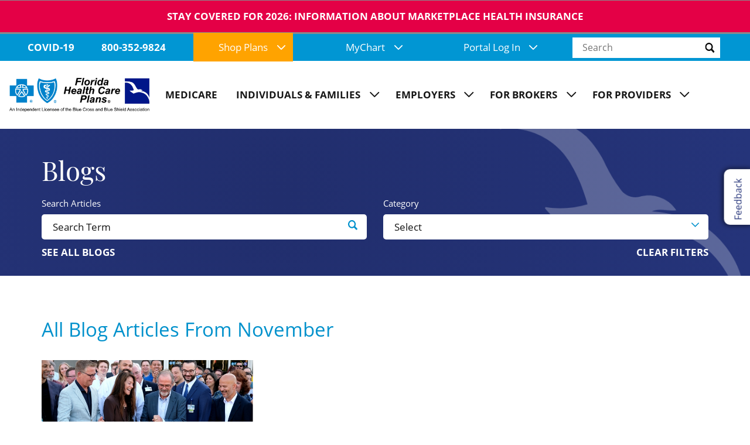

--- FILE ---
content_type: text/html; charset=utf-8
request_url: https://www.fhcp.com/fhcp-news/2023/november/
body_size: 24850
content:
<!DOCTYPE html>
<html lang="en" xml:lang="en" xmlns="http://www.w3.org/1999/xhtml" data-anim="1" data-prlx="1" data-flr="1" data-i="x37dc20xp4z" data-is="fsh6zmq34ca" data-gmap="AIzaSyD9RxIAFFpAdGvsN49rqOZLQbeZ6BSLoL4" data-sa="Lur6qVh3TaaxER2%2BvlfF48p4gE%2FEq6PQhkejgafdm2MNpLEqXXWEBwoPuhtPSmizjZHxToh%2FwP6Mb02fhh9wUz80O6qatqtxlQAS3gL5UzeelvuvAnHxjDDKcSkvLvETJ2Ei1tel4CoH2PMfOBLluRy0g6NEODcaCSkY%2BcDHnVgssF89">
<head>
	<script type="text/javascript" src="/cms/includes/xfe68wggbgd.2511250933321.js" defer data-require='["j/poly","j/modernizr","j/jquery","j/jquery.ui","j/ui.touch","j/ui.wheel","j/ui.draw","j/ui.mobile","j/timezone","static","j/jquery.cookie","extensions","uri","behaviors","c/scrollbar","c/loading","m/date","form","adapter","v/jwplayer","video","a/bootstrap","svg"]'></script>
	<title>November | Florida Health Care Plan, Inc.</title>
	<link rel="canonical" href="https://www.fhcp.com/fhcp-news/2023/november/"/>
	<meta content="text/html; charset=utf-8" http-equiv="Content-Type"/>
	<meta content="initial-scale=1" name="viewport"/>
	<meta http-equiv="X-UA-Compatible" content="IE=edge,chrome=1"/>
	<meta name="format-detection" content="telephone=no"/>
	<meta name="description" content="Florida Health Care Plans offers one-stop shopping for Florida health insurance plans. We provide high-quality, integrated care at affordable insurance rates."/>
	<meta property="og:type" content="website"/>
	<meta property="og:url" content="https://www.fhcp.com/fhcp-news/2023/november/"/>
	<meta property="og:image" content="https://www.fhcp.com/images/assets/preview-image-newa[1].jpg"/>
	<meta name="twitter:card" content="summary_large_image"/>
	<meta name="twitter:image" content="https://www.fhcp.com/images/assets/preview-image-newa[1].jpg"/>
	<meta name="google-site-verification" content="TcH0Fbv7-L6zsoA5q1N1-F8jyXhC_07H58vgYcpDtK4"/>
	<meta name="audio-eye-hash" content="c523186a50f79cc2798fd403176209ae"/>
	<script type="text/javascript">
(function(n){var t=n.Process||{},i=function(n){var t=+n;return isNaN(t)?n:t},u=function(n){return decodeURIComponent(n.replace(/\+/g,"%20"))},h=/\{(.+?)\}/g,c=window.location.hash&&window.location.hash[1]==="~"&&!/\bSPPC=./i.test(document.cookie||""),s=[],e=null,r=null,o=null,f=null;t.Page=function(n){for(var i=n.length;i--;)c?s.push(n[i]):t.Element(document.getElementById(n[i]))};t.Delayed=function(){var n,i;for(r=null;n=s.shift();)t.Element(document.getElementById(n));try{i=new CustomEvent("process.delayed",{bubbles:!0,cancelable:!0});document.documentElement.dispatchEvent(i)}catch(u){}};t.Element=function(n){if(n)switch(n.getAttribute("data-process")){case"if":t.If(n);break;case"replace":t.Replace(n);break;default:t.Fix(n)}};t.Replace=function(n){var i,f=n.parentNode,r=document.createTextNode(t.Get(n.getAttribute("data-replace"))),u=n.firstElementChild;u&&u.getAttribute&&(i=u.getAttribute("href"))&&i.substring(0,4)==="tel:"&&(i=document.createElement("a"),i.setAttribute("href","tel:"+r.data),i.appendChild(document.createTextNode(r.data)),r=i);f.insertBefore(r,n);f.removeChild(n)};t.Fix=function(n){var r,u,i,f=n.attributes.length,e=n.childNodes.length;if(n.nodeName==="SCRIPT"){n.parentNode.removeChild(n);return}while(f--)r=n.attributes[f],r.name.substring(0,13)=="data-replace-"&&(u=r.name.substring(13),n.setAttribute(u,t.Get(r.value)),n.removeAttribute(r.name));while(e--)i=n.childNodes[e],i.nodeType===3&&i.data&&i.data.indexOf("{")>=0&&(i.data=t.Get(i.data))};t.If=function(n){for(var i,u,f,e,o=n.parentNode,s=n.attributes.length,r=undefined;s--;){i=n.attributes[s];switch(i.name){case"field":r=t.Check(n,t.Get(i.value));break;case"nofield":r=!t.Check(n,t.Get(i.value))}if(r!==undefined)break}if(r)for(u=n.childNodes,f=0,e=u.length;f<e;f++)o.insertBefore(u[0],n);o.removeChild(n)};t.Check=function(n,r){for(var u,f,e=n.attributes.length;e--;){u=n.attributes[e];switch(u.name){case"equals":return r==t.Get(u.value);case"gt":case"greaterthan":case"morethan":return i(r)>i(t.Get(u.value));case"gte":return i(r)>=i(t.Get(u.value));case"lt":case"lessthan":case"lesserthan":return i(r)<i(t.Get(u.value));case"lte":return i(r)<=i(t.Get(u.value));case"ne":case"notequals":return r!=t.Get(u.value);case"contains":return f=t.Get(u.value),r.indexOf(f>=0);case"notcontains":return f=t.Get(u.value),!r.indexOf(f>=0);case"in":return f=t.Get(u.value),t.InArray(r,(""+f).split(","));case"notin":return f=t.Get(u.value),!t.InArray(r,(""+f).split(","));case"between":return f=t.Get(u.value).Split(","),f.length==2&&i(r)>=i(f[0])&&i(r)<=i(f[1])?!0:!1}}return!!r};t.InArray=function(n,t){for(var i=t.length;i--;)if(t[i]==n)return!0;return!1};t.Get=function(n){return n.replace(h,function(n,i){var r=i.split("/"),f=r.shift();return t.Data(f.split(":"),0,r[0])||u(r.shift()||"")})};t.Data=function(n,i,r){var u;switch(n[i].toLowerCase()){case"f":return t.Format(n[i+1],n,i+2,r);case"if":return t.Data(n,i+1)?n.pop():"";case"ifno":case"ifnot":return t.Data(n,i+1)?"":n.pop();case"q":case"querystring":return t.Query(n[i+1])||"";case"session":case"cookie":return t.Cookie(n[i+1])||"";case"number":return t.Number(n[i+1],r)||"";case"request":return u=t.Cookie("RWQ")||window.location.search,u&&u[0]==="?"&&n[i+1]&&n[i+1][0]!="?"&&(u=u.substr(1)),u;case"u":return t.UserData(n[i+1])||"";default:return""}};t.Format=function(n,i,r,u){var h,f,s,e,o;if(!n||r>i.length-1)return"";if(h=null,f=null,n=n.toLowerCase(),e=0,n=="binary")e=2;else if(r+1<i.length)switch(n){case"p":case"phone":case"p2":case"phone2":case"p3":case"phone3":i[r].indexOf("0")>=0&&(f=i[r],e=1);break;default:s=parseInt(i[r]);isNaN(s)||(h=s,e=1)}o=t.Data(i,r+e,u);switch(n){case"p":case"phone":return t.Phone(""+o,f);case"p2":case"phone2":return t.Phone(""+o,f||"000.000.0000");case"p3":case"phone3":return t.Phone(""+o,f||"000-000-0000");case"tel":return t.Phone(""+o,f||"0000000000")}};t.Phone=function(n,t){var u,i,f,r;if(!n)return"";if(u=n.replace(/\D+/g,""),u.length<10)return n;for(i=(t||"(000) 000-0000").split(""),f=0,r=0;r<i.length;r++)i[r]=="0"&&(f<u.length?i[r]=u[f++]:(i.splice(r,1),r--));return f==10&&u.length>10&&i.push(" x"+u.substring(10)),i.join("")};t.Query=function(n){var r,f,o,i,s;if(!e)for(e={},r=t.Cookie("RWQ")||window.location.search,f=r?r.substring(1).split("&"):[],o=f.length;o--;)i=f[o].split("="),s=u(i.shift()).toLowerCase(),e[s]=i.length?u(i.join("=")):null;return e[n.toLowerCase()]};t.Cookie=function(n){var f,i,o,e,t;if(!r)for(r={},f=document.cookie?document.cookie.split("; "):[],i=f.length;i--;){o=f[i].split("=");e=u(o.shift()).toLowerCase();t=o.join("=");switch(t[0]){case"#":r[e]=+t.substring(1);break;case":":r[e]=new Date(+t.substring(1));break;case"!":r[e]=t==="!!";break;case"'":r[e]=u(t.substring(1));break;default:r[e]=u(t)}}for(f=n.split("|"),i=0;i<f.length;i++)if(t=r[f[i].toLowerCase()],t)return t;return""};t.UserData=function(n){switch(n){case"DisplayName":return t.Cookie("U_DisplayName")||"";case"TimeOfDay":var r=new Date,i=r.getHours();return i>=17||i<5?"Evening":i<12?"Morning":"Afternoon"}};t.Number=function(n,i){var s,u,r,e;if(!i)return i;if(!o)for(o={},s=(t.Cookie("PHMAP")||"").split(","),e=0;e<s.length;e++)u=(s[e]||"").split("="),u.length===2&&(o[u[0]]=u[1]);return r=o[i],r&&r!=="0"||(r=i),f||(f={}),f[r]=1,r};t.Phones=function(){var n,t;if(f){n=[];for(t in f)f.hasOwnProperty(t)&&n.push(t);return n.join("|")}return null};n.Process=t;document.documentElement&&(document.documentElement.clientWidth<=1280||(t.Cookie("pref")&1)==1)&&(document.documentElement.className+=" minimize")})(this);
(function(n){window.rrequire||n(window)})(function(n){function b(i,r,u,f){var h,b,e,a,g,o,nt=(new Date).getTime(),p,c,l,w;if(((!s||nt-s>1e3)&&(st(),s=nt),!t[i])&&(h=k(i,f),h.length)){switch(h[0]){case"/common/js/j/jquery.js":case"/common/js/j/jquery.1.x.js":case"/common/js/j/jquery.2.x.js":h[0]=n.Modernizr&&n.Modernizr.canvas?"/common/js/j/jquery.2.x.js":"/common/js/j/jquery.1.x.js"}if(d(h),f==="css"?(e=n.document.createElement("link"),e.setAttribute("type","text/css"),e.setAttribute("rel","stylesheet"),a="href"):(e=n.document.createElement("script"),e.setAttribute("type","text/javascript"),e.setAttribute("async","async"),a="src",g=h.length<2||i[0]==="/"),i.indexOf("j/jquery")>=0)try{throw new Error("Jquery Require "+i);}catch(tt){for(console.log(tt.stack),p=[],c=arguments;c;)l=[],l.push.apply(l,c),p.push(l),w=c.callee.caller,c=w&&w.arguments;console.log(JSON.stringify(p))}o=h[0];o.substring(0,8)==="/common/"?o=v+o:o.substring(0,5)===rt&&(o=y+o);ot(e,i,f,g);e.setAttribute(a,o);b=n.document.head||n.document.body;b.appendChild(e)}}function ot(t,i,r,e){var s=function(){e?(n.register(i),l()):r==="css"&&(f[i]=!0,l())},o=function(){r==="js"&&console.log('error - "'+i+'" could not be loaded, rrequire will not fire.')};t.addEventListener?(t.addEventListener("load",s,!1),t.addEventListener("error",o,!1)):t.onload=t.onreadystatechange=function(n,r){var f=t.readyState;if(r||!f||/loaded|complete/.test(f)){if(f==="loaded"&&(t.children,t.readyState==="loading"&&(f="error")),t.onload=t.onreadystatechange=null,t=null,e&&f!=="error"){setTimeout(function(){var n=u[i];!n||n()?s():o();s=null;o=null},1);return}f==="error"?o():s();o=null;sucess=null}}}function st(){for(var t,r,u,i=document.querySelectorAll("script[src]"),n=0;n<i.length;n++)t=i[n],r=t.getAttribute("src"),u=t.getAttribute("data-require"),c(r,u,"js");for(i=document.querySelectorAll("link[rel='stylesheet'][href]"),n=0;n<i.length;n++)t=i[n],r=t.getAttribute("href"),u=t.getAttribute("data-require"),c(r,u,"css")}function k(t,i){var r=[];if(!t)return r;if(t.indexOf(n.location.origin)===0&&(t=t.substring(n.location.origin.length)),m=et.exec(t)){if(m[1])return r.push(t),r;if(m[2])return r.push(n.location.protocol+t),r;(m=/(.+?)\.\d{13}(\.\w{2,12})$/.exec(t))&&(t=m[1]+m[2]);r.push(t);(m=/^\/(common|cms)\/(admin\/|js\/|css\/)?(.+?)(\.js|\.css)$/.exec(t))&&(t=m[1]==="cms"?m[1]+"/"+(m[2]||"")+m[3]:m[2]==="admin/"?m[2]+m[3]:m[3],r.push(t))}else/^cms\//.test(t)?r.push("/"+t+"."+i):/^admin\//.test(t)?r.push("/common/"+t+"."+i):i==="js"?r.push("/common/js/"+t+"."+i):i==="css"&&r.push("/common/css/"+t+"."+i),r.push(t);return r}function c(n,i,r){var f,u;if(n&&!t[n]&&(f=k(n,r),d(f),i)){try{arr=it(i)}catch(e){return}for(len=arr&&arr.length,u=0;u<len;u++)c(arr[u],null,r)}}function d(n,i){for(var r,u=0;u<n.length;u++){r=n[u];switch(r){case"j/jquery":case"j/jquery.1.x":case"j/jquery.2.x":case"j/jquery.3.x":t["j/jquery"]=!0;t["j/jquery.1.x"]=!0;t["j/jquery.2.x"]=!0;t["j/jquery.3.x"]=!0;t["/common/js/j/jquery.js"]=!0;t["/common/js/j/jquery.1.x.js"]=!0;t["/common/js/j/jquery.2.x.js"]=!0;t["/common/js/j/jquery.3.x.js"]=!0;break;case"cms":case"cms-5":i==="css"?(t.cms=!0,t["cms-5"]=!0,t["/common/css/cms.css"]=!0,t["/common/css/cms-5.css"]=!0):t[r]=!0;break;default:t[r]=!0}}}function g(n){for(var t,i=n.length;i--;)if(t=n[i],t&&!f[t])return!1;return!0}function ht(){var t,n=r.length;for(e&&(clearTimeout(e),e=0);n--;)t=r[n],t[2]===!0&&r.splice(n,1);r.length===0&&document.documentElement.classList&&document.documentElement.classList.remove("requiring")}function l(){for(var t,i=0,u=r.length;i<u;)(t=r[i++],t[2]!==!0)&&g(t[0])&&(t[2]=!0,t[1](n.jQuery,n),e&&clearTimeout(e),e=setTimeout(ht,1))}function nt(n){var t;if(n){if(typeof n=="string")return[n.toLowerCase()];if(Array.isArray(n)){for(t=n.length;t--;)n[t]=(""+(n[t]||"")).toLowerCase();return n}return null}return null}function tt(n,t){for(var i,r,u=0;u<n.length;u++)if(i=h[n[u]],i){for(n.splice(u,1),u--,r=i[0].length;r--;)n.push(i[0][r]);if(i[1]&&t)for(r=i[1].length;r--;)t.push(i[1][r])}t&&t.length&&tt(t)}function ct(t){var r=0,i=function(){if(n.google&&n.google.maps)n.register(t);else if(++r>20)throw new Error("Unable to load google maps api script.");else setTimeout(i,250)};setTimeout(i,250)}var it=function(n,t){return(window.JSON2||JSON).parse(n,t)},i="/",o=".",a=":",v=i+i+"www.scorpioncms.com",rt=i+"cms"+i,y=i+i+window.location.host,f={},t={},r=[],e=0,p=document&&document.documentElement&&document.documentElement.getAttribute("data-gmap"),ut=p&&"&key="+p,w=Object.prototype,lt=w.toString,ft=w.hasOwnProperty,h={jquery:[["j/jquery","j/jquery.ui"]],behavior:[["behaviors"],["cms-behave"]],googlemap:[["https"+a+i+i+"maps.googleapis.com/maps/api/js?v=3&libraries=places&callback=registermap"+(ut||"")]],map:[["m/gmap"]],loading:[["c/loading2"],["cms-5"]],jwplayer:[[i+"common/js/v/jwplayer"+o+"js"]],tools:[["jquery","behavior","extensions","uri","chart","c/cms","c/scrollbar","loading","form"],["cms-tools","opensans"]],opensans:[["https"+a+i+i+"fonts.googleapis.com/css?family=Open+Sans:300,400italic,400,600,700|Montserrat:400,700"]],ckeditor:[[o+o+i+"ckeditor/ckeditor"]],ck:[["admin/ck/ckeditor"]],ace:[[i+i+"cdnjs.cloudflare.com/ajax/libs/ace/1.4.11/ace"+o+"js"]],weather:[["m/weather"]],cookie:[["j/jquery.cookie"]],form2:[["admin/js/form","admin/js/poly"]]},u={"j/jquery":function(){return!!n.jQuery},"j/jquery.1.x":function(){return!!n.jQuery},"j/jquery.2.x":function(){return!!n.jQuery},"j/jquery.3.x":function(){return!!n.jQuery},"j/jquery.ui":function(){return!!(n.jQuery&&n.jQuery.widget)},"j/jquery.cookie":function(){return!!(n.jQuery&&n.jQuery.cookie)},"j/poly":function(){return!!(n.Element&&n.Element.prototype&&n.Element.prototype.scrollIntoViewport)},googlemap:function(){return!!(n.google&&n.google.maps)},jwplayer:function(){return!!n.jwplayer},ckeditor:function(){return!!n.CKEDITOR},ace:function(){return!!n.ace},weather:function(){return!!(n.jQuery&&n.jQuery.weather)}},et=/^(https?:)?(\/\/([\w\-\.]+))?(\/.+)/i,s;(function(){var n;for(var t in u)ft.call(u,t)&&(n=h[t],n&&n[0]&&n[0][0]&&(u[n[0][0]]=u[t]))})();Array.isArray||(Array.isArray=function(n){return Object.prototype.toString.call(n)==="[object Array]"});Function.isFunction||(Function.isFunction=function(n){return Object.prototype.toString.call(n)==="[object Function]"});s=null;n.registerLoading=function(n){t[n]=!0};n.register=function(n){n&&typeof n=="string"&&(t[n]=!0,f[n]=!0,l())};n.registermap=function(){var n=h.googlemap[0][0];register(n)};n.rrequire=function(i,e,o){var a,h,v,c,s,y,l;if(i=nt(i),i){for(Function.isFunction(o)&&(a=o,o=e,e=a,a=null),o=nt(o),o||(o=[]),tt(i,o),h=i.length,v=!0;h--;)if((c=i[h],c)&&(s=c.toLowerCase(),!f[s])){if(y=u[s],y&&y()){f[s]=!0;continue}if(v=!1,!t[s]){if(s.indexOf("maps.googleapis.com")!==-1&&document.querySelector("script[src*='maps.googleapis.com']")){ct(s);continue}b(c,"script","src","js")}}for(h=0;h<o.length;)(l=o[h],l)&&(s=l.toLowerCase(),f[s]||b(l,"link","href","css"),h++);Function.isFunction(e)&&(v||g(i)?e(n.jQuery,n):r.push([i,e,!1]))}};n.rrequire.setBase=function(n){v=n};n.rrequire.setHost=function(n){y=n};n.rrequire.setDetect=function(n,t){n&&typeof n=="string"&&Function.isFunction(t)&&(u[n]=t)};n.rrequire.getLoading=function(){var n=Object.keys(t);return n.sort(),console.log(JSON.stringify(n,null,"\t"))};n.require||(n.require=n.rrequire)});
</script>
	<link rel="stylesheet" type="text/css" href="/cms/includes/xit0duv5a54.2511250933321.css" data-require='["cms","cms-behave"]'/>
	<script>(function(){
var cook = /(?:^|\b)COOK=(.+?)(?:$|;)/.exec( document.cookie )?.[1];
var analytics;
var marketing;
if(cook==='YES'){analytics=true;marketing=true;}
else if(cook==='NO!'){analytics=false;marketing=false;}
else if(cook==='ANALYTICS'){analytics=true;marketing=false;}
else if(cook==='MARKETING'){analytics=false;marketing=true;}
else{analytics=true;marketing=navigator.globalPrivacyControl||window.doNotSell?false:true;}
window.$consentState={analytics,marketing};
})();</script>
<script type="module" src="/common/usc/p/manage-cookies.js"></script>
</head>
<body style="opacity:0" class="november-page fhcp-news-branch sub system" data-config="760z3yzu.3xp\d7zz0elv.8vs\kzpl3dai.vwb" data-id="20315135" data-s="35" data-i="331881" data-p="131" data-fk="409554">
<header id="HeaderZone"><div class="access-options access-menu v1" id="AccessibilityOptions" universal_="true">
	
	
	<div class="access-btn open-btn flex-middle-center" title="Open the accessibility options menu"><svg viewBox="0 0 36 36"><path d="M3.37 27.6L32.63 27.6C34.516 27.6 36 29.05 36 30.8C36 32.55 34.474 34 32.63 34L3.37 34C1.484 34 0 32.55 0 30.8C0 29.05 1.528 27.6 3.37 27.6ZM3.37 14.8L23.64 14.8C25.528 14.8 27.012 16.25 27.012 18C27.012 19.75 25.528 21.2 23.64 21.2L3.37 21.2C1.484 21.2 0 19.75 0 18C0 16.25 1.528 14.8 3.37 14.8ZM32.676 8.4L3.37 8.4C1.484 8.4 0 6.95 0 5.2C0 3.45 1.526 2 3.37 2L32.63 2C34.516 2 36 3.45 36 5.2C36 6.95 34.516 8.4 32.676 8.4L32.676 8.4Z"></path></svg> <span>Open Accessibility Menu</span></div>
	<div class="flex-middle-between top-info">
		<svg class="accessibility" viewBox="0 0 36 36"><path d="M502.7 0a84.3 84.3 0 1 1-84.3 84.3A84.6 84.6 114.1 0 1 502.7 0ZM868.6 272.7L617.5 304.2v251.4L739.2 960.7a47.2 47.2 0 0 1-34.4 57.6A46.7 46.7 114.1 0 1 647.9 987.4L522.5 616.5H484.3L369.5 993.8a47 47 0 0 1-61.6 26.7a49.1 49.1 0 0 1-29.6-61.9L383.7 560.4V304.2L152.3 272.7A41.9 41.9 114.1 0 1 114.1 226.3A43.8 43.8 114.1 0 1 161.4 186.8L442.4 210.8h123.3L865.1 186.8a43.2 43.2 0 0 1 3.5 86.5Z"></path></svg>
	</div>
	<ul>
		<li>
			<button class="flex-" data-action="content"><svg viewBox="0 0 36 36"><path d="M12.706 23.824L12.706 20.647L36 20.647L36 23.824L12.706 23.824ZM0 12.177L36 12.177L36 15.353L0 15.353L0 12.177ZM27.529 3.706L36 3.706L36 6.882L27.529 6.882L27.529 3.706ZM0 3.706L23.294 3.706L23.294 6.882L0 6.882L0 3.706ZM8.471 23.824L0 23.824L0 20.647L8.471 20.647L8.471 23.824ZM19.059 32.294L0 32.294L0 29.118L19.059 29.118L19.059 32.294Z"></path></svg> Skip to Content</button>
		</li>
		<li>
			<button class="flex-" data-action="menu"><svg viewBox="0 0 36 36"><path d="M7.412 31.235L7.412 28.059L36 28.059L36 31.235L7.412 31.235ZM7.412 16.412L36 16.412L36 19.588L7.412 19.588L7.412 16.412ZM7.412 4.764L36 4.764L36 7.941L7.412 7.941L7.412 4.764ZM0 28.059L4.235 28.059L4.235 31.235L0 31.235L0 28.059ZM0 16.412L4.235 16.412L4.235 19.588L0 19.588L0 16.412ZM0 4.764L4.235 4.764L4.235 7.941L0 7.941L0 4.764Z"></path></svg> Skip to Menu</button>
		</li>
		<li>
			<button class="flex-" data-action="largeText"><svg viewBox="0 0 36 36"><path d="M31.2 17.404L31.2 12.604L28.8 12.604L28.8 17.404L24 17.404L24 19.804L28.8 19.804L28.8 24.604L31.2 24.604L31.2 19.804L36 19.804L36 17.404L31.2 17.404ZM26.4 1.804L0.01 1.796L0 5.404L10.8 5.404L10.8 34.204L14.4 34.204L14.4 5.404L26.4 5.404L26.4 1.804Z"></path></svg> Increase Text Size</button>
		</li>
		<li>
			<button class="flex- clear-btn" data-action="clear">Clear All <svg viewBox="0 0 36 36"><path d="M21.179 14.82L21.179 29.644L23.297 29.644L23.297 14.82L21.179 14.82ZM16.939 14.828L16.939 29.653L19.057 29.653L19.057 14.828L16.939 14.828ZM12.706 14.82L12.706 29.644L14.823 29.644L14.823 14.82L12.706 14.82ZM8.468 10.587L27.53 10.587L27.53 33.88L8.468 33.88L8.468 10.587ZM6.35 6.351L29.65 6.351L29.65 8.473L28.699 8.473C28.663 8.471 28.627 8.469 28.591 8.469L7.409 8.469C7.373 8.469 7.337 8.471 7.301 8.473L6.35 8.473L6.35 6.351ZM12.706 2.118L23.297 2.118L23.294 4.233L12.706 4.233L12.706 2.118ZM11.645 0C11.365 0 11.096 0.11 10.897 0.309C10.696 0.508 10.588 0.779 10.588 1.061L10.588 4.233L5.291 4.233C5.01 4.233 4.743 4.346 4.542 4.542C4.342 4.742 4.232 5.01 4.232 5.292L4.232 9.532C4.232 10.116 4.709 10.587 5.291 10.587L6.35 10.587L6.35 34.939C6.35 35.523 6.825 36 7.409 36L28.591 36C29.175 36 29.65 35.523 29.65 34.939L29.65 10.587L30.707 10.587C31.291 10.587 31.766 10.116 31.768 9.532L31.768 5.292C31.768 5.01 31.658 4.742 31.456 4.542C31.257 4.346 30.988 4.233 30.707 4.233L25.412 4.233L25.412 1.061C25.412 0.779 25.304 0.508 25.103 0.309C24.904 0.11 24.635 0 24.353 0L11.645 0Z"></path></svg></button>
		</li>
	</ul>
	<div class="access-btn close-btn">
		<svg title="Close the accessibility options menu" viewBox="0 0 36 36"><path d="M26.618 28.29L25.14 29.751L15.549 20.246L15.549 20.246L14.073 18.783L15.549 17.321L15.549 17.321L25.14 7.813L26.618 9.274L17.025 18.783L26.618 28.29ZM10.956 34.436L26.608 34.436L26.608 36L9.392 36L9.392 34.436L9.392 1.564L9.392 0L26.608 0L26.608 1.564L10.956 1.564L10.956 34.436Z"></path></svg> <span>Hide</span>
	</div>
</div><form id="Form_HeaderAreaV1" method="post" enctype="multipart/form-data" action="/fhcp-news/2023/november/" data-search="1">
<input type="hidden" name="_m_" value="HeaderAreaV1">
<div class="header-area v1" universal_="true" id="HeaderAreaV1" data-section>
	
	 
	
	
	
	
	
	
<div class="alert-bars">
	<div class="alert-bar red" style="display:none" id="WarningAlert">
		
			<a class="alert" href="/stay-covered/">Stay Covered for 2026: Information about Marketplace Health Insurance</a>
		
	</div>
	<div class="alert-bar green" style="display:none" id="InfoAlert">
		
	</div>
</div>
	<div class="sticky-box">
		<div class="main wide flex-between-wrap">
			<nav class="mobile-nav flex-between-middle">
				<a href="/site-search/" class="third item-1 search">
					<div class="icon-cont"><svg viewBox="0 0 36 36"><use href="/cms/svg/site/icon_search.36.svg"></use></svg></div>
					<span>Search</span>
				</a>
				<a href="/contact-us/" class="third item-1 contact">
					<div class="icon-cont"><svg viewBox="0 0 36 36"><use href="/cms/svg/site/icon_phone.36.svg"></use></svg></div>
					<span>Call Us</span>
				</a>
				<a href="javascript:void(0)" class="third menu-btn desktop" data-role="btn">
					<div class="menu-icon">
						<span></span>
						<span></span>
						<span></span>
					</div>
					<span>Menu</span>
				</a>
			</nav>
			<div class="top-bar flex-middle-end">
				<nav class="secondary-nav">
					<ul class="flex-middle">
						
					</ul>
				</nav>
				<div class="flex-between-middle box-cont">
					<div id="google_translate_element"></div>
					
				    <a class="phone-link" href="/covid-19/">COVID-19</a>
					<a class="phone-link" href="tel:8003529824" id="HeaderAreaV1_1" data-replace-href="tel:{F:tel:Cookie:PPCP1/8003529824}"><span id="HeaderAreaV1_2" data-process="replace" data-replace="{F:P3:Cookie:PPCP1/800-352-9824}">800-352-9824</span></a>
					<div class="login-area">
						<a class="linkout gold" href="javascript:void(0);">Shop Plans<svg viewBox="0 0 36 36"><use href="/cms/svg/site/icon_caret_down.36.svg"></use></svg></a>
						<ul class="social-dropdown-links" id="ShopPlans">
							<li class="item-1">
								<a class="flex-center-middle" itemprop="sameAs" aria-label="Login link" target="_blank" href="https://www.fhcpmedicare.com/medicare/why-choose-fhcp-medicare/" rel="nofollow noopener">
									<span>Medicare</span>
								</a>
								<a class="flex-center-middle" itemprop="sameAs" aria-label="Login link" href="/shop-plans/" rel="nofollow noopener">
									<span>Individuals & Families</span>
								</a>
								<a class="flex-center-middle" itemprop="sameAs" aria-label="Login link" href="/shop-plans/employers/" rel="nofollow noopener">
									<span>Employers</span>
								</a>
							</li>
						</ul>
					</div>
					<div class="login-area">
						<a class="linkout" href="javascript:void(0);">MyChart<svg viewBox="0 0 36 36"><use href="/cms/svg/site/icon_caret_down.36.svg"></use></svg></a>
						<ul class="social-dropdown-links" id="LogInUl">
							<li class="item-1">
								<a class="flex-center-middle" itemprop="sameAs" aria-label="Login link" href="https://mychart.fhcp.com/Mychart/Authentication/Login" rel="nofollow noopener">
									<span>MyChart Log In</span>
								</a>
								<a class="flex-center-middle" itemprop="sameAs" aria-label="Login link" href="https://www.fhcp.com/individuals-families/faqs/mychart-faqs/" rel="nofollow noopener">
									<span>MyChart FAQ </span>
								</a>
								<a class="flex-center-middle" itemprop="sameAs" aria-label="Login link" href="https://mychart.fhcp.com/MyChart/billing/guestpay" rel="nofollow noopener">
									<span>Pay a MyChart Bill</span>
								</a>
							</li>
						</ul>
					</div>
					<div class="login-area">
						<a class="linkout" href="javascript:void(0);">Portal Log In<svg viewBox="0 0 36 36"><use href="/cms/svg/site/icon_caret_down.36.svg"></use></svg></a>
						<ul class="social-dropdown-links" id="LogInUl">
							<li class="item-1">
								<a class="flex-center-middle" itemprop="sameAs" aria-label="Login link" href="/member-login/" rel="nofollow noopener">
									<span>Member Log In</span>
								</a>
								<a class="flex-center-middle" itemprop="sameAs" aria-label="Login link" href="/employer-login/" rel="nofollow noopener">
									<span>Employer Log In</span>
								</a>
								<a class="flex-center-middle" itemprop="sameAs" aria-label="Login link" href="/provider-login/" rel="nofollow noopener">
									<span>Provider Log In</span>
								</a>
								<a class="flex-center-middle" itemprop="sameAs" aria-label="Login link" href="https://mychart.fhcp.com/Mychart/Authentication/Login" rel="nofollow noopener">
									<span>MyChart Log in</span>
								</a>
									<a class="flex-center-middle" itemprop="sameAs" aria-label="Login link" href="https://enroll.fhcp.com/ehpportal/eapp/login " rel="nofollow noopener">
									<span>Agent Log In</span>
								</a>
							</li>
						</ul>
					</div>
					<!--<a class="site-search flex-center-middle" title="Site Search" aria-label="Site Search" href="/site-search/"><svg data-use="search.36"></svg></a>-->
					<div class="site-search-box desktop ui-repeater" id="SiteSearch">
						<div class="search-input flex-row" data-item="i" data-key="">
							<label class="hide" id="SearchLabel" for="SiteSearch_ITM0_C">Search</label>
							<input aria-labelledby="SearchLabel" placeholder="Search" type="search" id="SiteSearch_ITM0_C" class="ui-cms-input" name="SiteSearch$ITM0$C" value>
							<button title="Site Search" aria-label="Site Search" class="icon-btn flex-center-middle" type="submit" id="SiteSearch_ITM0_ctl02" name="SiteSearch$ITM0$ctl02" data-commandname="Search"> <svg viewBox="0 0 36 36"><use data-href="/cms/svg/site/fsh6zmq34ca.36.svg#search"></use></svg></button>
						</div>
					</div>
				</div>
			</div>
			<a class="top-logo" href="/"><img loading="lazy" alt="Florida Health Care Plan, Inc." src="[data-uri]" title="Florida Health Care Plan, Inc." data-src="/images/assets/logo.png"></a>
			<div class="header-box flex-middle auto">
				<div class="nav-bar flex-middle-between">
					<nav class="top-nav auto stretch flex-row el-tab-box" data-role="panel">
						<ul class="desktop-nav flex-row auto" id="HeaderAreaV1TopNavigation">
							<li class=" flex-row auto  medicare">
								<!--<if nofield="Target"><a href="https://www.fhcpmedicare.com/">Medicare</a></if>-->
		                        <a href="https://www.fhcpmedicare.com/" target="_blank">Medicare</a>
		                        
		                        
		                        
		                        
		                        
		                        
		                        
		                        
		                        
		                        
		                        
								
							</li><li class=" flex-row auto children individuals-families">
								<!--<if nofield="Target"><a href="/individuals-families/">Individuals & Families</a></if>-->
		                        
		                        
		                        <a href="/individuals-families/" class="desknav">Individuals & Families<span class="el-tab"><svg viewBox="0 0 36 36"><use data-href="/cms/svg/site/fsh6zmq34ca.36.svg#caret_right"></use></svg></span></a>
		                        
		                        
		                        
		                        
		                        
		                        <a href="/individuals-families/" class="mobnav">Individuals & Families<span class="el-tab"><svg viewBox="0 0 36 36"><use data-href="/cms/svg/site/fsh6zmq34ca.36.svg#caret_right"></use></svg></span></a>
		                        
		                        
		                        
								
									
										<!--<span class="el-tab"><svg data-use="caret_right.36"></svg></span>-->
										<div class="fly-out wide el-tab-panel Individuals & Families" role="menu" id="Featuredindividuals-familiesNavFlyOut" data-role="fly-nav">
											<div class="ui-scroll flex-between">
												<div class="title-info">
													<strong class="title-style-1">Individuals & Families</strong>
													<p><strong><a href="/individuals-families/">Learn More</a></strong></p>
												</div>
												<div class="separate-col first">
													<strong>Quick Links</strong>
													<ul class="flex-wrap-block-1024">
														<li class=" level-1 shop-plans">
															<a href="/shop-plans/">Shop Plans</a>
														</li><li class=" level-1 member-services">
															<a href="/member-services/">Member Services</a>
														</li><li class=" level-1 fhcp-facilities">
															<a href="/fhcp-facilities/">FHCP Facilities</a>
														</li><li class=" level-1 free-education-resources">
															<a href="/diabetes-health-education/">Free Education & Resources</a>
														</li><li class=" level-1 pharmacy">
															<a href="/providers/pharmacy/">Pharmacy</a>
														</li><li class=" level-1 preferred-fitness">
															<a href="/individuals-families/preferred-fitness/">Preferred Fitness</a>
														</li><li class=" level-1 document-center">
															<a href="/document-center/?CategoryID=1138">Document Center</a>
														</li><li class=" level-1 find-a-doctor-facility">
															<a href="/where-to-go-when/">Find a Doctor/Facility</a>
														</li><li class=" level-1 pay-my-aca-bill">
															<a href="https://enroll.fhcp.com/ebpp/eapp/paynow">Pay My ACA Bill</a>
														</li><li class=" level-1 portal-log-in">
															<a href="/member-login/">Portal Log In</a>
														</li><li class=" level-1 faqs">
															<a href="/individuals-families/faqs/">FAQs</a>
														</li>
													</ul>
												</div>
												<div class="separate-col second">
														<strong>For Members</strong> 
													<ul class="flex-wrap-block-1024">
														<li class=" level-1 shop-plans">
															
																
															    
																<a href="/shop-plans/">Shop Plans</a>
															    
															
														</li><li class=" level-1 member-services">
															
																
															    
																<a href="/member-services/">Member Services</a>
															    
															
														</li><li class=" level-1 fhcp-facilities">
															
																
															    
																<a href="/fhcp-facilities/">FHCP Facilities</a>
															    
															
														</li><li class=" level-1 free-education-resources">
															
																
															    
																<a href="/diabetes-health-education/">Free Education & Resources</a>
															    
															
														</li><li class=" level-1 pharmacy">
															
																
															    
																<a href="/providers/pharmacy/">Pharmacy</a>
															    
															
														</li><li class=" level-1 preferred-fitness">
															
																
															    
																<a href="/individuals-families/preferred-fitness/">Preferred Fitness</a>
															    
															
														</li><li class=" level-1 document-center">
															
																
															    
																<a href="/document-center/?CategoryID=1138">Document Center</a>
															    
															
														</li><li class=" level-1 find-a-doctor-facility">
															
																
															    
																<a href="/where-to-go-when/">Find a Doctor/Facility</a>
															    
															
														</li><li class=" level-1 pay-my-aca-bill">
															
																
															    
																<a href="https://enroll.fhcp.com/ebpp/eapp/paynow">Pay My ACA Bill</a>
															    
															
														</li><li class=" level-1 portal-log-in">
															
																
																<a href="/member-login/" target="_blank">Portal Log In</a>
															    
															    
															
														</li><li class=" level-1 faqs">
															
																
															    
																<a href="/individuals-families/faqs/">FAQs</a>
															    
															
														</li>
													</ul>
												</div>
											</div>
										</div>
									
									
									
									
									
									
									
								
							</li><li class=" flex-row auto children employers">
								<!--<if nofield="Target"><a href="/employers/">Employers</a></if>-->
		                        
		                        <a href="/employers/" class="desknav">Employers<span class="el-tab"><svg viewBox="0 0 36 36"><use data-href="/cms/svg/site/fsh6zmq34ca.36.svg#caret_right"></use></svg></span></a>
		                        
		                        
		                        
		                        
		                        
		                        <a href="/employers/" class="mobnav">Employers<span class="el-tab"><svg viewBox="0 0 36 36"><use data-href="/cms/svg/site/fsh6zmq34ca.36.svg#caret_right"></use></svg></span></a>
		                        
		                        
		                        
		                        
								
									
									
									
										<div class="fly-out wide el-tab-panel Employers" role="menu" id="FeaturedemployersNavFlyOut" data-role="fly-nav">
											<div class="ui-scroll flex-between">
												<div class="title-info">
													<strong class="title-style-1">Employers</strong>
												<p><strong><a href="/employers/">Learn More</a></strong></p>
												</div>
												<div class="separate-col first">
													<strong>Quick Links</strong>
													<ul class="flex-wrap-block-1024">
														<li class=" level-1 shop-plans">
															<a href="/shop-plans/employers/">Shop Plans</a>
														</li><li class=" level-1 member-services">
															<a href="/member-services/">Member Services</a>
														</li><li class=" level-1 fhcp-facilities">
															<a href="/fhcp-facilities/">FHCP Facilities</a>
														</li><li class=" level-1 fitfhcp">
															<a href="/employers/fitfhcp/">fitFHCP</a>
														</li><li class=" level-1 pharmacy">
															<a href="/providers/pharmacy/">Pharmacy</a>
														</li><li class=" level-1 free-education-resources">
															<a href="/diabetes-health-education/">Free Education & Resources</a>
														</li><li class=" level-1 find-a-doctor-facility">
															<a href="/where-to-go-when/">Find a Doctor/Facility</a>
														</li><li class=" level-1 document-center">
															<a href="/document-center/?CategoryID=1157">Document Center</a>
														</li><li class=" level-1 preferred-fitness">
															<a href="/individuals-families/preferred-fitness/">Preferred Fitness</a>
														</li><li class=" level-1 portal-log-in">
															<a href="/employer-login/">Portal Log In</a>
														</li>
													</ul>
												</div>
												<div class="separate-col second">
												<strong>For Members</strong>
													<ul class="flex-wrap-block-1024">
														<li class=" level-1 shop-plans">
																
														    
															<a href="/shop-plans/employers/">Shop Plans</a>
														    
														</li><li class=" level-1 member-services">
																
														    
															<a href="/member-services/">Member Services</a>
														    
														</li><li class=" level-1 fhcp-facilities">
																
														    
															<a href="/fhcp-facilities/">FHCP Facilities</a>
														    
														</li><li class=" level-1 fitfhcp">
																
														    
															<a href="/employers/fitfhcp/">fitFHCP</a>
														    
														</li><li class=" level-1 pharmacy">
																
														    
															<a href="/providers/pharmacy/">Pharmacy</a>
														    
														</li><li class=" level-1 free-education-resources">
																
														    
															<a href="/diabetes-health-education/">Free Education & Resources</a>
														    
														</li><li class=" level-1 find-a-doctor-facility">
																
														    
															<a href="/where-to-go-when/">Find a Doctor/Facility</a>
														    
														</li><li class=" level-1 document-center">
																
														    
															<a href="/document-center/?CategoryID=1157">Document Center</a>
														    
														</li><li class=" level-1 preferred-fitness">
																
														    
															<a href="/individuals-families/preferred-fitness/">Preferred Fitness</a>
														    
														</li><li class=" level-1 portal-log-in">
																
															<a href="/employer-login/" target="_blank">Portal Log In</a>
														    
														    
														</li>
													</ul>
												</div>
											</div>
										</div>
									
									
									
									
									
								
							</li><li class=" flex-row auto children brokers">
								<!--<if nofield="Target"><a href="/brokers/">Brokers</a></if>-->
		                        
		                        
		                        
		                        <a href="/brokers/" class="desknav">For Brokers<span class="el-tab"><svg viewBox="0 0 36 36"><use data-href="/cms/svg/site/fsh6zmq34ca.36.svg#caret_right"></use></svg></span></a>
		                        
		                        
		                        
		                        
		                        
		                        <a href="/brokers/" class="mobnav">Brokers<span class="el-tab"><svg viewBox="0 0 36 36"><use data-href="/cms/svg/site/fsh6zmq34ca.36.svg#caret_right"></use></svg></span></a>
		                        
		                        
								
									
									
									
									
										<div class="fly-out wide el-tab-panel Brokers" role="menu" id="FeaturedbrokersNavFlyOut" data-role="fly-nav">
											<div class="ui-scroll flex-between">
												<div class="title-info">
													<strong class="title-style-1">Brokers</strong>
													<p><strong><a href="https://enroll.fhcp.com/ehpportal/eapp/login">Agent Log In</a></strong></p>		
												</div>
												<div class="separate-col first">
													<strong>Quick Links</strong>
													<ul class="flex-wrap-block-1024">
														<li class=" level-1 brokers-resource-center">
															<a href="/brokers/brokers-resource-center/">Brokers Resource Center</a>
														</li><li class=" level-1 find-a-doctor-facility">
															<a href="/where-to-go-when/">Find a Doctor/Facility</a>
														</li><li class=" level-1 pharmacy">
															<a href="/providers/pharmacy/">Pharmacy</a>
														</li><li class=" level-1 fhcp-medicare-information">
															<a href="https://www.fhcpmedicare.com/for-brokers/">FHCP Medicare Information</a>
														</li><li class=" level-1 fitfhcp">
															<a href="/employers/fitfhcp/">fitFHCP</a>
														</li><li class=" level-1 document-center">
															<a href="/document-center/?CategoryID=1137">Document Center</a>
														</li><li class=" level-1 preferred-fitness">
															<a href="/preferred-fitness/">Preferred Fitness</a>
														</li><li class=" level-1 agent-log-in">
															<a href="https://enroll.fhcp.com/ehpportal/eapp/login ">Agent Log In</a>
														</li>
													</ul>
												</div>
												<div class="separate-col second">
													<strong>For Brokers</strong> 
													<ul class="flex-wrap-block-1024">
														<li class=" level-1 brokers-resource-center">
															<a href="/brokers/brokers-resource-center/">Brokers Resource Center</a>
														</li><li class=" level-1 find-a-doctor-facility">
															<a href="/where-to-go-when/">Find a Doctor/Facility</a>
														</li><li class=" level-1 pharmacy">
															<a href="/providers/pharmacy/">Pharmacy</a>
														</li><li class=" level-1 fhcp-medicare-information">
															<a href="https://www.fhcpmedicare.com/for-brokers/">FHCP Medicare Information</a>
														</li><li class=" level-1 fitfhcp">
															<a href="/employers/fitfhcp/">fitFHCP</a>
														</li><li class=" level-1 document-center">
															<a href="/document-center/?CategoryID=1137">Document Center</a>
														</li><li class=" level-1 preferred-fitness">
															<a href="/preferred-fitness/">Preferred Fitness</a>
														</li><li class=" level-1 agent-log-in">
															<a href="https://enroll.fhcp.com/ehpportal/eapp/login ">Agent Log In</a>
														</li>
													</ul>
												</div>
											</div>
										</div>
									
									
									
									
								
							</li><li class=" flex-row auto children providers">
								<!--<if nofield="Target"><a href="/providers/">Providers</a></if>-->
		                        
		                        
		                        
		                        
		                        <a href="/providers/" class="desknav">For Providers<span class="el-tab"><svg viewBox="0 0 36 36"><use data-href="/cms/svg/site/fsh6zmq34ca.36.svg#caret_right"></use></svg></span></a>
		                        
		                        
		                        
		                        
		                        
		                        <a href="/providers/" class="mobnav">Providers<span class="el-tab"><svg viewBox="0 0 36 36"><use data-href="/cms/svg/site/fsh6zmq34ca.36.svg#caret_right"></use></svg></span></a>
		                        
								
									
									
										<div class="fly-out wide el-tab-panel Providers" role="menu" id="FeaturedprovidersNavFlyOut" data-role="fly-nav">
											<div class="ui-scroll flex-between">
												<div class="title-info">
													<strong class="title-style-1">Providers</strong>
													<p><strong><a href="/providers/">Learn More</a></strong></p>
												</div>
												<div class="separate-col first">
													<strong>Quick Links</strong>
													<ul class="flex-wrap-block-1024">
														<li class=" level-1 provider-resources">
															
															
															<a href="/providers/">Provider Resources</a>
															
														</li><li class=" level-1 claims">
															
															
															<a href="/providers/claims/">Claims</a>
															
														</li><li class=" level-1 provider-relations">
															
															
															<a href="/providers/provider-relations/">Provider Relations</a>
															
														</li><li class=" level-1 referrals-authorizations-orders">
															
															
															<a href="/providers/referrals-authorizations-orders/">Referrals, Authorizations & Orders</a>
															
														</li><li class=" level-1 find-a-provider">
															
															<a href="https://fhcp.healthtrioconnect.com/public-app/consumer/provdir/entry.page" target="_blank">Find a Provider</a>
															
															
														</li><li class=" level-1 resources-education-support">
															
															
															<a href="/providers/resources-education-support/">Resources, Education & Support</a>
															
														</li><li class=" level-1 pharmacy">
															
															
															<a href="/providers/pharmacy/">Pharmacy</a>
															
														</li><li class=" level-1 medication-formularies">
															
															
															<a href="/providers/medication-formularies/">Medication Formularies</a>
															
														</li><li class=" level-1 provider-newsletters">
															
															
															<a href="/providers/provider-newsletters/">Provider Newsletters</a>
															
														</li><li class=" level-1 compliance">
															
															
															<a href="/providers/compliance/">Compliance</a>
															
														</li><li class=" level-1 document-center">
															
															
															<a href="/document-center/?CategoryID=1136">Document Center</a>
															
														</li><li class=" level-1 portal-log-in">
															
														</li>
													</ul>
												</div>
												<div class="separate-col second">
														<strong>For Providers</strong> 
													<ul class="flex-wrap-block-1024">
														<li class=" level-1 provider-resources">
															
															<a href="/providers/">Provider Resources</a>
														    
														</li><li class=" level-1 claims">
															
															<a href="/providers/claims/">Claims</a>
														    
														</li><li class=" level-1 provider-relations">
															
															<a href="/providers/provider-relations/">Provider Relations</a>
														    
														</li><li class=" level-1 referrals-authorizations-orders">
															
															<a href="/providers/referrals-authorizations-orders/">Referrals, Authorizations & Orders</a>
														    
														</li><li class=" level-1 find-a-provider">
															
															<a href="https://fhcp.healthtrioconnect.com/public-app/consumer/provdir/entry.page">Find a Provider</a>
														    
														</li><li class=" level-1 resources-education-support">
															
															<a href="/providers/resources-education-support/">Resources, Education & Support</a>
														    
														</li><li class=" level-1 pharmacy">
															
															<a href="/providers/pharmacy/">Pharmacy</a>
														    
														</li><li class=" level-1 medication-formularies">
															
															<a href="/providers/medication-formularies/">Medication Formularies</a>
														    
														</li><li class=" level-1 provider-newsletters">
															
															<a href="/providers/provider-newsletters/">Provider Newsletters</a>
														    
														</li><li class=" level-1 compliance">
															
															<a href="/providers/compliance/">Compliance</a>
														    
														</li><li class=" level-1 document-center">
															
															<a href="/document-center/?CategoryID=1136">Document Center</a>
														    
														</li><li class=" level-1 portal-log-in">
															
															<a href="/provider-login/">Portal Log In</a>
														    
														</li>
													</ul>
												</div>
											</div>
										</div>
									
									
									
									
									
									
								
							</li><li class=" flex-row auto  claims">
								<!--<if nofield="Target"><a href="/providers/claims/">Claims</a></if>-->
		                        
		                        
		                        
		                        
		                        
		                        
		                        
		                        
		                        
		                        
		                        
		                        
								
							</li><li class=" flex-row auto children behavioral-health">
								<!--<if nofield="Target"><a href="/behavioral-health/">Behavioral Health</a></if>-->
		                        
		                        
		                        
		                        
		                        
		                        
		                        
		                        
		                        
		                        
		                        
		                        
								
									
									
									
									
									
									
									
								
							</li>
							<li class="mobile"><a class="phone-link" href="/covid-19/">COVID-19</a></li>
							
							<li class="mobile"><div class="login-area">
						<a class="linkout gold" href="javascript:void(0);"><svg viewBox="0 0 36 36"><use data-href="/cms/svg/site/icon_caret_right.36.svg"></use></svg>Shop Plans</a>
						<ul class="social-dropdown-links" id="ShopPlans">
							<li class="item-1">
								<a class="flex-center-middle" itemprop="sameAs" aria-label="Login link" target="_blank" href="https://www.fhcpmedicare.com/medicare/why-choose-fhcp-medicare/" rel="nofollow noopener">
									<span>Medicare</span>
								</a>
								<a class="flex-center-middle" itemprop="sameAs" aria-label="Login link" href="/shop-plans/" rel="nofollow noopener">
									<span>Individuals &amp; Families</span>
								</a>
								<a class="flex-center-middle" itemprop="sameAs" aria-label="Login link" href="/shop-plans/employers/" rel="nofollow noopener">
									<span>Employers</span>
								</a>
							</li>
						</ul>
					</div></li>
							<li class="mobile"><div class="login-area">
						<a class="linkout" href="javascript:void(0);"><svg viewBox="0 0 36 36"><use data-href="/cms/svg/site/icon_caret_right.36.svg"></use></svg>MyChart</a>
						<ul class="social-dropdown-links" id="LogInUl">
							<li class="item-1">
								<a class="flex-center-middle" itemprop="sameAs" aria-label="Login link" href="https://mychart.fhcp.com/Mychart/Authentication/Login" rel="nofollow noopener">
									<span>MyChart Log In</span>
								</a>
								<a class="flex-center-middle" itemprop="sameAs" aria-label="Login link" href="https://www.fhcp.com/individuals-families/faqs/mychart-faqs/" rel="nofollow noopener">
									<span>MyChart FAQ </span>
								</a>
								<a class="flex-center-middle" itemprop="sameAs" aria-label="Login link" href="https://mychart.fhcp.com/MyChart/billing/guestpay" rel="nofollow noopener">
									<span>Pay a MyChart Bill</span>
								</a>
							</li>
						</ul>
					</div></li>
							<li class="mobile"><div class="login-area">
						<a class="linkout" href="javascript:void(0);"><svg viewBox="0 0 36 36"><use data-href="/cms/svg/site/icon_caret_right.36.svg"></use></svg>Portal Log In</a>
						<ul class="social-dropdown-links" id="LogInUl">
							<li class="item-1">
								<a class="flex-center-middle" itemprop="sameAs" aria-label="Login link" href="/member-login/" rel="nofollow noopener">
									<span>Member Log In</span>
								</a>
								<a class="flex-center-middle" itemprop="sameAs" aria-label="Login link" href="/employer-login/" rel="nofollow noopener">
									<span>Employer Log In</span>
								</a>
								<a class="flex-center-middle" itemprop="sameAs" aria-label="Login link" href="/provider-login/" rel="nofollow noopener">
									<span>Provider Log In</span>
								</a>
								<a class="flex-center-middle" itemprop="sameAs" aria-label="Login link" href="https://mychart.fhcp.com/Mychart/Authentication/Login" rel="nofollow noopener">
									<span>MyChart Log in</span>
								</a>
									<a class="flex-center-middle" itemprop="sameAs" aria-label="Login link" href="https://enroll.fhcp.com/ehpportal/eapp/login " rel="nofollow noopener">
									<span>Agent Log In</span>
								</a>
							</li>
						</ul>
					</div></li>
					<li>		
						<div class="social-area">
							<a class="linkout" href="javascript:void(0);"><svg viewBox="0 0 36 36"><use data-href="/cms/svg/site/fsh6zmq34ca.36.svg#caret_right"></use></svg>We Are Social</a>
							<ul class="social-dropdown-links ui-repeater" id="HeaderAreaV1TopNavigation_FTR0_SocialDropdownLinks">
								<li class="item-1" data-item="i" data-key="65855">
									<a class="flex-center-middle" itemprop="sameAs" aria-label="facebook link" href="https://www.facebook.com/floridahealthcareplans/" target="_blank" rel="nofollow noopener">
										<svg viewBox="0 0 36 36"><use href="/cms/svg/admin/ngbzyxpc75u.36.svg#facebook"></use></svg>
										<span>facebook</span>
									</a>
								</li><li class="item-2" data-item="i" data-key="65857">
									<a class="flex-center-middle" itemprop="sameAs" aria-label="instagram link" href="https://www.instagram.com/floridahealthcareplans/" target="_blank" rel="nofollow noopener">
										<svg viewBox="0 0 36 36"><use href="/cms/svg/admin/ngbzyxpc75u.36.svg#instagram"></use></svg>
										<span>instagram</span>
									</a>
								</li><li class="item-3" data-item="i" data-key="67021">
									<a class="flex-center-middle" itemprop="sameAs" aria-label="linkedin link" href="https://www.linkedin.com/company/florida-health-care-plans/" target="_blank" rel="nofollow noopener">
										<svg viewBox="0 0 36 36"><use href="/cms/svg/admin/ngbzyxpc75u.36.svg#linkedin"></use></svg>
										<span>linkedin</span>
									</a>
								</li><li class="item-4" data-item="i" data-key="67593">
									<a class="flex-center-middle" itemprop="sameAs" aria-label="twitter link" href="https://twitter.com/myFHCP" target="_blank" rel="nofollow noopener">
										<svg viewBox="0 0 36 36"><use href="/cms/svg/admin/ngbzyxpc75u.36.svg#twitter"></use></svg>
										<span>twitter</span>
									</a>
								</li><li class="item-5" data-item="i" data-key="65991">
									<a class="flex-center-middle" itemprop="sameAs" aria-label="youtube link" href="https://www.youtube.com/c/floridahealthcareplans" target="_blank" rel="nofollow noopener">
										<svg viewBox="0 0 36 36"><use href="/cms/svg/admin/ngbzyxpc75u.36.svg#youtube"></use></svg>
										<span>youtube</span>
									</a>
								</li><li class="item-6" data-item="i" data-key="85275">
									<a class="flex-center-middle" itemprop="sameAs" aria-label="threads link" href="https://threads.net/@floridahealthcareplans" target="_blank" rel="nofollow noopener">
										<svg viewBox="0 0 36 36"><use href="/cms/svg/admin/ngbzyxpc75u.36.svg#threads"></use></svg>
										<span>threads</span>
									</a>
								</li>
							</ul>
						</div>
						<div class="login-area">
							<a class="linkout" href="javascript:void(0);"><svg viewBox="0 0 36 36"><use data-href="/cms/svg/site/fsh6zmq34ca.36.svg#caret_right"></use></svg>Log In</a>
							<ul class="social-dropdown-links" id="LogInUl">
								<li class="item-7">
									<a class="flex-center-middle" itemprop="sameAs" aria-label="Login link" href="/member-login/" target="_blank" rel="nofollow noopener">
										<span>Member Log In</span>
									</a>
									<a class="flex-center-middle" itemprop="sameAs" aria-label="Login link" href="/employer-login/" target="_blank" rel="nofollow noopener">
										<span>Employer Log In</span>
									</a>
									<a class="flex-center-middle" itemprop="sameAs" aria-label="Login link" href="/provider-login/" target="_blank" rel="nofollow noopener">
										<span>Provider Log In</span>
									</a>
								</li>
							</ul>
						</div>
					</li>
					
					
					
					
						</ul>
					
					</nav>
				</div>
			</div>
		</div>
		
	</div>
	<script>
		document.addEventListener('DOMContentLoaded', function() {
    const menuToggles = document.querySelectorAll('.login-area > a.linkout');

    menuToggles.forEach(toggle => {
        toggle.addEventListener('click', function(e) {
            e.preventDefault(); // prevent default link behavior

            // Close all other dropdowns
            menuToggles.forEach(otherToggle => {
                if (otherToggle !== toggle) {
                    const otherDropdown = otherToggle.nextElementSibling;
                    if (otherDropdown && otherDropdown.classList.contains('social-dropdown-links')) {
                        otherDropdown.style.display = 'none';
                        otherToggle.setAttribute('aria-expanded', 'false');
                    }
                }
            });

            // Toggle this dropdown
            const dropdown = toggle.nextElementSibling;
            if (dropdown) {
                const isOpen = dropdown.style.display === 'contents';
                dropdown.style.display = isOpen ? 'none' : 'contents';
                toggle.setAttribute('aria-expanded', !isOpen);
            }
        });
    });
});

	</script>
</div>
</form>
<script id="Process_HeaderAreaV1" type="text/javascript" style="display:none;">window.Process&&Process.Page(['Process_HeaderAreaV1','HeaderAreaV1_1','HeaderAreaV1_2']);</script>
</header>
<main id="MainZone"><form id="Form_MonthAllBlogs" method="post" enctype="multipart/form-data" action="/fhcp-news/2023/november/" data-search="1">
<input type="hidden" name="_m_" value="MonthAllBlogs">
<section class="system-style blogs year no-padding" id="MonthAllBlogs" universal_="true" data-onvisible="visible" data-content="true">
	
	
	<input type="hidden" class="ui-cms-input" id="AllBlogFeed__edit_" name="AllBlogFeed$_edit_" value>
<input type="hidden" class="ui-cms-input" id="AllBlogFeed__command_" name="AllBlogFeed$_command_" value>
<div id="AllBlogFeed" class="ui-repeater ui-ajax" data-needspaging="false">
		<div class="filter-header">
			
			<div class="main">
				<header><h1>Blogs</h1></header>
				<fieldset class="search-form">
					<legend>Blog Search</legend>
					<ul class="flex-between-spaced-block-800-wrap-grid">
						<li class="search half">
							<label for="AllBlogFeed_HDR0_EntryName" id="LabelEntry">Search Articles</label>
							<div class="input-text">
								<input aria-labelledby="LabelEntry" id="AllBlogFeed_HDR0_EntryName" placeholder="Search Term" type="text" autocomplete="off" class="ui-cms-input" name="AllBlogFeed$HDR0$EntryName" value="" data-search="true">
								<svg viewBox="0 0 36 36"><use href="/cms/svg/site/icon_search.36.svg"></use></svg>
							</div>
						</li>
						<li class="select half">
							<label for="AllBlogFeed_HDR0_CategoryID" id="LabelCategory">Category</label>
							<div class="input-text">
								<select aria-labelledby="LabelCategory" id="AllBlogFeed_HDR0_CategoryID" autocomplete="off" class="ui-cms-select ui-cms-input" name="AllBlogFeed$HDR0$CategoryID" data-search="true">
									<option value="" selected>Select</option>
									<option value="172582">Allergies</option><option value="241759">Articles</option><option value="172526">Awareness</option><option value="240572">Behavioral Health</option><option value="172522">COVID-19</option><option value="172575">Diet and Weight Loss</option><option value="182550">Education</option><option value="172527">Excercise & Fitness</option><option value="172525">Family Life</option><option value="172528">Featured News</option><option value="172595">Financial</option><option value="172520">Flu Shot</option><option value="172768">General</option><option value="172524">Health & Wellness</option><option value="182551">Health Insurance Information</option><option value="194725">Health Plan</option><option value="172572">Heart Health</option><option value="172530">Hurricanes</option><option value="172529">In The Community</option><option value="241762">In the News</option><option value="172584">Kidney Health</option><option value="172568">Member Announcements</option><option value="239834">News</option><option value="184741">Pharmacy</option><option value="239835">Press Releases</option><option value="172581">Recipes & Food</option><option value="172553">Safety</option><option value="172573">Skin Health</option><option value="172574">Sleep</option><option value="172580">Stress</option>
								</select>
								<svg viewBox="0 0 36 36"><use href="/cms/svg/site/icon_caret_down.36.svg"></use></svg>
							</div>
						</li>
					</ul>
				</fieldset>
				<div class="full flex-between-block-500 search-btn-con">
					<a class="link-style-2" href="/fhcp-news/">See all blogs</a>
					<a href="javascript:void('ClearAll');" class="link-style-2">Clear Filters</a>
				</div>
			</div>
		</div>
		<div class="main section-padding">
			<header class="mar-b-1">
				<span class="title-style-2">
					<span id="AllBlogFeed_HDR0_MonthAllBlogs_1" data-process="if" style="display:none" field="{Q:CategoryID}">All Featured News Articles</span>
					<span id="AllBlogFeed_HDR0_MonthAllBlogs_2" data-process="if" style="display:none" nofield="{Q:CategoryID}">All Blog Articles</span>
					From November
				</span>
			</header>
			<ul class="system-cards items-1">
				<li class="featured-news  item-1" itemscope="" itemtype="http://schema.org/BlogPosting" data-item="i" data-key="1488465">
					<a href="/fhcp-news/2023/november/fhcp-officially-opens-new-care-center-in-deltona/" itemprop="mainEntityOfPage">
						<figure role="presentation">
							<picture>
								
									<img loading="lazy" src="[data-uri]" alt="" data-src="/cms/thumbnails/00/830x415//images/blog/401577569_710873534395820_7077361378796786812_n.jpg">
									<meta itemprop="image" content="http://www.fhcp.com/images/blog/401577569_710873534395820_7077361378796786812_n.jpg"/>
								
								
							</picture>
							
						</figure>
						<strong class="title-style-5">FHCP Officially Opens New Care ...</strong>
						<span class="note-style-1"> Featured News, In The Community, Member Announcements, General, Pharmacy, Health Plan, Articles</span>
						<p>Florida Health Care Plans is pleased to announce our newest Care Center in Deltona, Florida, is now open and available to serve our members in West ...</p>
						 <span class="link-style-1">Continue Reading</span>
						<span class="all-the-schema" style="display:none">
							<meta itemprop="datePublished" content="Nov 28, 2023"/>
							<meta itemprop="dateModified" content="Nov 27, 2023"/>
							<meta itemprop="headline" content="FHCP Officially Opens New Care Center in Deltona"/>
							<meta itemprop="description" content="Florida Health Care Plans is pleased to announce our newest Care Center in Deltona, Florida, is now open and available to serve our members in West Volusia County. At the ribbon-cutting ceremony on Friday, November 10 th, we were joined by special guests, partners, and friends from GuideWell Health, Florida Blue, West Volusia Chamber of Commerce, Volusia Hispanic Chamber of Commerce, Greater West ..."/>
							<meta itemprop="mainEntityOfPage" content="http://www.fhcp.com/fhcp-news/2023/november/fhcp-officially-opens-new-care-center-in-deltona/"/>
							<meta itemprop="url" content="http://www.fhcp.com/fhcp-news/2023/november/fhcp-officially-opens-new-care-center-in-deltona/"/>
							<meta itemprop="author" content="Evan Birchfield"/>
							
							<span itemprop="publisher" itemscope="" itemtype="http://schema.org/Organization">
								<meta itemprop="name" content="Florida Health Care Plan, Inc."/>
								<span itemprop="logo" itemscope="" itemtype="https://schema.org/ImageObject">
									<meta itemprop="url" content="http://www.fhcp.com/images/assets/logo.png"/>
									<meta itemprop="width" content="270"/>
									<meta itemprop="height" content="83"/>
								</span>
							</span>
						</span>
					</a>
				</li>
				
			</ul>
			<footer class="flex-reverse-middle-between-block-500 bottom-paging">
			    <div class="flex-center-middle">
			        
			    </div>
			    <div class="flex-center-middle">
			        <div class="input-text result-count mar-r-tiny">
			            <select id="AllBlogFeed_FTR01_ResultsPerPage" aria-label="Results per page" autocomplete="off" class="ui-cms-select ui-cms-input" name="AllBlogFeed$FTR01$ResultsPerPage" data-search="true">
			                <option value="12" selected>12</option>
			            </select>
			            <svg viewBox="0 0 36 36">
			                <use href="/cms/svg/site/icon_caret_down.36.svg"></use>
			            </svg>
			        </div>
			        <div class="results">
			            <strong>1-1 </strong> of
			            <strong>1 </strong> Results
			        </div>
			    </div>
			</footer>
		</div>
	</div>
</section>
</form>
<script id="Process_MonthAllBlogs" type="text/javascript" style="display:none;">window.Process&&Process.Page(['Process_MonthAllBlogs','AllBlogFeed_HDR0_MonthAllBlogs_1','AllBlogFeed_HDR0_MonthAllBlogs_2']);</script>
<div id="LiveWidget" class="widget-area" universal_="true">
	<style>
		.widget-area {
		    position:fixed;
		    bottom: 50%;
		    right: -3.5em;
		    background: #FFFFFF;
		    z-index: 4;
		    padding: 0.5em;
		    border-radius: 10px 10px 0 0;
		    box-shadow: 0px -1px 10px 0px rgba(0,0,0,0.75);
		    transition: all 0.5s ease;
		    transform: rotate(-90deg);
		    margin-right: 1.8em;
		}
		
		.widget-area:hover {
		    background: #0196d3;
		    transform: scale(1.05) rotate(-90deg);
		}
		
		.widget {
		    display: flex;
		    justify-content: center;
		    align-items: center;
		}
		
		.widget a {
		    color: #25347a;
		    font-size: 1em;
		    line-height: 2;
		}
		
		.widget span {
		    margin-right: 0.5em;
		}
		
		.widget svg {
		    color: #25347a;
		    margin-right:0.1em;
		    height: 1.5em;
		    width: 1.5em;
		    vertical-align: middle;
		}
		
		
		/* 1024px Responsive */
		@media screen and (max-width:1024px) {
		    .widget a {
		        color: #25347a;
		        font-size: 1.2em;
		        line-height: 2;
		    } 
		}
		/* End 1024px Responsive */
	</style>
	<div class="widget">
		<a href="https://fhp.qualtrics.com/jfe/form/SV_cSBqWpeZ6oggQ4e" target="_blank"><span>Feedback</span></a>
	</div>
</div><div id="SiteExit" universal_="true">
	
	
	<div class="pop-up">
		<div class="pop-item">
			<span class="right exit"><svg viewBox="0 0 36 36" id="ClosePopup" class="icon-close"><use data-href="/cms/svg/site/fsh6zmq34ca.36.svg#close"></use></svg></span>
			<div class="pop-box linear-shade">
				<img loading="lazy" class="bg-cover absolute" src="[data-uri]" role="presentation" alt="" data-bg="/images/banners/Thank-You[1].jpg">
				<h2>Doctor on Demand</h2>
				<h5>You are leaving FHCP.com. <br>This site is owned and maintained by Doctor on Demand.</h5>
				<strong><a class="btn v1" id="Proceed" target="_blank" href="https://doctorondemand.com/microsite/fhcp/">Proceed to Doctor on Demand</a></strong>
			</div>
		</div>
	</div>
</div><section class="sub-ctas no-padding" id="SubCTA" universal_="true">
	
	<div class="main">
		<div class="ui-repeater" id="ctl00">
			<ul class="sub-ctas-list">
				<li data-item="i" data-key="101044">
					<a href="/events-calendar/" target="">
						<img src="/images/panel/sub-ctas-4.png" alt="Event Calendar">
						<strong>Event Calendar</strong>
					</a>
				</li><li data-item="i" data-key="101045">
					<a href="/documents/files/preferred-fitness/FHCP-Gym-List.pdf" target="_blank">
						<img src="/images/panel/find-a-gym2-white.1).png" alt="Find a Gym">
						<strong>Find a Gym</strong>
					</a>
				</li><li data-item="i" data-key="101047">
					<a href="https://enroll.fhcp.com/ebpp/eapp/paynow" target="_blank">
						<img src="/images/panel/sub-ctas-5.png" alt="ACA Members Pay Online">
						<strong>ACA Members Pay Online</strong>
					</a>
				</li><li data-item="i" data-key="101048">
					<a href="/newsroom/" target="">
						<img src="/images/panel/sub-ctas-1.png" alt="Newsroom">
						<strong>Newsroom</strong>
					</a>
				</li>
			</ul>
		</div>
	</div>
</section></main>
<footer id="FooterZone"><section class="link-area no-padding" id="LinkArea" universal_="true" data-section="">
	
	<div class="main">
		<div class="nav-group flex-between">
			<div class="nav-list">
				<strong>Main Menu</strong>
				<nav class="link-area-nav" id="ShopPlans">
					<ul>
						<li>
							
			                <a href="https://www.fhcpmedicare.com/" target="_blank">Medicare</a>
						</li><li>
							<a href="/individuals-families/">Individuals & Families</a>
			                
						</li><li>
							<a href="/employers/">Employers</a>
			                
						</li><li>
							<a href="/brokers/commercial-information/">For Brokers/Agents</a>
			                
						</li><li>
							<a href="/providers/">For Providers</a>
			                
						</li>
					</ul>
				</nav>
			</div>
			<div class="nav-list">
				<strong>Quick Links</strong>
				<nav class="link-area-nav" id="WhyFHCP">
					<ul>
						<li>
							
			                
			                	
			                	
			                		<a href="https://mychart.fhcp.com/Mychart/Authentication/Login" target="_blank">MyChart Log in</a>
			                	
		                	
						</li><li>
							
			                
			                	
			                	
			                		<a href="https://enroll.fhcp.com/ebpp/eapp/paynow" target="_blank">Pay My ACA Bill</a>
			                	
		                	
						</li><li>
							<a href="/member-services/">Member Services</a>
			                
						</li><li>
							<a href="/fhcp-facilities/">FHCP Facilities</a>
			                
						</li><li>
							
			                
			                	
			                	
			                		<a href="https://fhcp.healthtrioconnect.com/public-app/consumer/provdir/entry.page" target="_blank">Find a Doctor</a>
			                	
		                	
						</li><li>
							
			                
			                	
			                		<a href="javascript:void(0);" id="DonD">Doctor on Demand</a>
			                	
			                	
		                	
						</li><li>
							<a href="/document-center/">Document Center</a>
			                
						</li><li>
							<a href="/preferred-fitness/">Gym List</a>
			                
						</li>
					</ul>
				</nav>
			</div>
			<div class="nav-list">
				<strong>Resources</strong>
				<nav class="link-area-nav" id="AboutFHCP">
					<ul>
						<li>
							
			                <a href="/documents/files/member-services/member-resource-guide.pdf" target="_blank">Member Resource Guide</a>
						</li><li>
							<a href="/about-your-care/">About Your Care</a>
			                
						</li><li>
							<a href="/preventative-care/">Preventative Care</a>
			                
						</li><li>
							
			                <a href="/documents/for-members/forms/Transparency-in-Coverage.pdf" target="_blank">Transparency in Coverage</a>
						</li><li>
							<a href="/providers/medication-formularies/">Medication Formularies</a>
			                
						</li><li>
							<a href="/our-provider-network/">Provider Network</a>
			                
						</li><li>
							<a href="/providers/compliance/">Compliance Resources</a>
			                
						</li>
					</ul>
				</nav>
			</div>
			<div class="nav-list">
				<strong>Additional Services</strong>
				<nav class="link-area-nav" id="Employers">
					<ul>
						<li>
							<a href="/providers/pharmacy/">Pharmacy</a>
			                
						</li><li>
							
			                <a href="https://www.eastcoastbariatrics.com/" target="_blank">East Coast Bariatrics</a>
						</li><li>
							<a href="/fhcp-facilities/ambulatory-surgery-center/">Ambulatory Surgery Center</a>
			                
						</li><li>
							<a href="/individuals-families/centers-of-excellence/">Centers of Excellence</a>
			                
						</li><li>
							<a href="/events-calendar/">Events Calendar</a>
			                
						</li><li>
							
			                <a href="https://www.blue365deals.com/" target="_blank">Blue 365</a>
						</li>
					</ul>
				</nav>
			</div>
			<div class="nav-list">
				<strong>About FHCP</strong>
				<nav class="link-area-nav" id="Brokers">
					<ul>
						<li>
							<a href="/about-us/">About Us</a>
			                
						</li><li>
							<a href="/about-us/leadership/">Leadership</a>
			                
						</li><li>
							<a href="/careers/">Careers</a>
			                
						</li><li>
							<a href="/fhcp-providers/">FHCP Providers</a>
			                
						</li><li>
							<a href="/contact-us/">Contact Us</a>
			                
						</li>
					</ul>
				</nav>
			</div>
			<div class="nav-list">
			<!--			<strong>Providers</strong>
				<nav class="link-area-nav" id="Providers" icoral="Coral.Controls.Menu" p-properties="{
						menutype: 'NavigationGroup',
						navGroup: 256,
						nested: false,
						levels: 0
					}">
					<ul>
						<li p-template="item">
							<if nofield="Target"><a href=""></a></if>
			                <if field="Target"><a href="" target="_blank"></a></if>
						</li>
					</ul>
				</nav>
			</div>
			<div class="nav-list">
				<strong>Resources</strong>
				<nav class="link-area-nav" id="Resources" icoral="Coral.Controls.Menu" p-properties="{
						menutype: 'NavigationGroup',
						navGroup: 512,
						nested: false,
						levels: 0
					}">
					<ul>
						<li p-template="item">
							<if nofield="Target"><a href=""></a></if>
			                <if field="Target"><a href="" target="_blank"></a></if>
						</li>
					</ul>
				</nav> -->
			</div>
		</div> 
		<div class="bottom-group">
			<nav class="bottom-nav" id="FooterV1Links">
				<ul class="flex-between">
					<li>
						<a href="/site-map/">Site Map</a>
	                    
					</li><li>
						<a href="/documents/CMS-10780-Appendix-III-MDisclosure-Notice-Regarding-Patient-Member-Protections-Against-Surprise-Billing-FHCP.pdf">Balanced Billing Notice</a>
	                    
					</li><li>
						<a href="/interoperability/">Interoperability</a>
	                    
					</li><li>
						<a href="/website-privacy-policy/">Website Privacy Policy</a>
	                    
					</li><li>
						<a href="/terms-of-use/">Terms of Use</a>
	                    
					</li><li>
						
	                    <a href="/documents/footer-pdfs/Commercial_Marketplace-Notice-of-Privacy-Practices.pdf" target="_blank">Notice of Privacy Practices</a>
					</li>
				</ul>
			</nav>
		</div>
	</div>
</section><section class="footer v1" id="FooterV1" universal_="true" data-section="">
	
	
	<div class="main flex-center">
		<div class="footer-info flex-middle-between-spaced">
			<div class="schema-info" itemscope="" itemtype="http://schema.org/LocalBusiness">
				<div class="business-info">
					<div class="bottom-logo ui-repeater" id="FooterLogo">
						<a class="" href="/" data-item="i" data-key="56805">
							<img loading="lazy" alt="Florida Health Care Plan, Inc." src="[data-uri]" title="Florida Health Care Plan, Inc." data-src="/images/assets/footer-logo.png">
						</a>
					</div>
					<meta itemprop="name" content="Florida Health Care Plan, Inc."/>
					<meta itemprop="description" content=""/>
					<meta itemprop="priceRange" content="$$$"/>
					<meta itemprop="url" content="http://www.fhcp.com/"/>
					<meta itemprop="image" content="/images/assets/logo.png"/>
					<meta itemprop="telephone" content="800-352-9824" id="FooterV1_1" data-replace-content="{F:P3:Cookie:PPCP1/800-352-9824}"/>
				</div>
				<div class="location-info">
					<span itemprop="address" itemscope="" itemtype="http://schema.org/PostalAddress">
						<strong>FHCP Corporate Office</strong><br>
						<span itemprop="streetAddress">2450 Mason Avenue
							
						</span>
						<br>
						<span itemprop="addressLocality">Daytona Beach</span>,
						<span itemprop="addressRegion">FL </span>
						<span itemprop="postalCode">32114</span></span>
				</div>
				<div class="contact-info">
					<a class="phone-link" href="tel:1-800-352-9824" id="FooterV1_2" data-replace-href="tel:{F:P:1-000-000-0000:Cookie:PPCP1/1-800-352-9824}"><span><span id="FooterV1_3" data-process="replace" data-replace="{F:P3:Cookie:PPCP1/800-352-9824}">800-352-9824</span></span></a>
				</div>

			</div>
			<div class="footer-content">
				<p>We comply with applicable Federal civil rights laws and do not discriminate on the basis of race, color, national origin, age, disability or sex. You may access the Nondiscrimination and Accessibility notice	<a href="/documents/NDNotice-english.pdf">here</a>.</p>
				<p><a href="/documents/Language-Services.pdf">Language assistance available: English • Español • Français • العربية • 中文 • Deutsche • Gujarati • Kreyol Ayisien • italiano • 한국어 • Polskie • Português • русский • Tagalog • ไทย • Tiếng Việt
 
<br><br>Si habla español, tiene a su disposición servicios gratuitos de asistencia lingüística.</a></p>
				<p><a href="/interpreter-services/">Hearing impaired; TRS Relay 711 TTY: 1-800-955-8770</a></p>
			</div>
		</div>
	</div>
	<div class="main flex-end-block-380 socials">
		<p class="title-style-5">We Are Social:</p>
		<ul class="social-info items-6 flex-baseline ui-repeater" id="FooterSocial">
			<li class="item-1" data-item="i" data-key="65855">
				<a class="flex-center-middle" aria-label="facebook link" href="https://www.facebook.com/floridahealthcareplans/" target="_blank" rel="nofollow noopener">
					<svg viewBox="0 0 36 36"><use href="/cms/svg/admin/ngbzyxpc75u.36.svg#facebook"></use></svg>
				</a>
			</li><li class="item-2" data-item="i" data-key="65857">
				<a class="flex-center-middle" aria-label="instagram link" href="https://www.instagram.com/floridahealthcareplans/" target="_blank" rel="nofollow noopener">
					<svg viewBox="0 0 36 36"><use href="/cms/svg/admin/ngbzyxpc75u.36.svg#instagram"></use></svg>
				</a>
			</li><li class="item-3" data-item="i" data-key="67021">
				<a class="flex-center-middle" aria-label="linkedin link" href="https://www.linkedin.com/company/florida-health-care-plans/" target="_blank" rel="nofollow noopener">
					<svg viewBox="0 0 36 36"><use href="/cms/svg/admin/ngbzyxpc75u.36.svg#linkedin"></use></svg>
				</a>
			</li><li class="item-4" data-item="i" data-key="67593">
				<a class="flex-center-middle" aria-label="twitter link" href="https://twitter.com/myFHCP" target="_blank" rel="nofollow noopener">
					<svg viewBox="0 0 36 36"><use href="/cms/svg/admin/ngbzyxpc75u.36.svg#twitter"></use></svg>
				</a>
			</li><li class="item-5" data-item="i" data-key="65991">
				<a class="flex-center-middle" aria-label="youtube link" href="https://www.youtube.com/c/floridahealthcareplans" target="_blank" rel="nofollow noopener">
					<svg viewBox="0 0 36 36"><use href="/cms/svg/admin/ngbzyxpc75u.36.svg#youtube"></use></svg>
				</a>
			</li><li class="item-6" data-item="i" data-key="85275">
				<a class="flex-center-middle" aria-label="threads link" href="https://threads.net/@floridahealthcareplans" target="_blank" rel="nofollow noopener">
					<svg viewBox="0 0 36 36"><use href="/cms/svg/admin/ngbzyxpc75u.36.svg#threads"></use></svg>
				</a>
			</li>
		</ul>
	</div>
	<div class="ie-popup modal" id="IEPopup">
		<div class="bg"></div>
		<div class="container">
			<div class="modal-btn">
				x
			</div>
			<div class="content">
				<p class="icon">⚠</p>
				<p>Your browser is out of date. To get the full experience of this website,
					 please update to most recent version.</p>
			</div>
			<a href="http://browsehappy.com/" target="_blank" rel="nofollow noopener" class="btn v1 light">Update My Browser</a>
		</div>
	</div>
</section>
<script id="Process_FooterV1" type="text/javascript" style="display:none;">window.Process&&Process.Page(['Process_FooterV1','FooterV1_1','FooterV1_2','FooterV1_3']);</script>
<section class="scorp-footer-area v1 no-bg-image text-left" id="ScorpionFooterV1" universal_="true" data-section="">
	<div class="main wide flex-between-middle-wrap">
		<ul class="left-side flex-between-middle-wrap-block-500">
			<li>
				<span>Copyright &copy; 2026</span>
			</li>
			<li>
				<a href="/site-map/">Site Map</a>
			</li>
			<li>
				<a href="/website-privacy-policy/">Privacy Policy</a>
			</li>
		</ul>
		<a class="scorp-link" href="https://www.scorpion.co/multi-location-brands/health-systems/" target="_blank">
			<small>Powered by Scorpion</small>
		</a>
	</div>
</section></footer>

<noscript id="deferred-styles">
	<link rel="stylesheet" href="https://use.typekit.net/ibu2ard.css"/>
</noscript>
<script>
var loadDeferredStyles = function() {
	var addStylesNode = document.getElementById('deferred-styles');
	var replacement = document.createElement('div');
	replacement.innerHTML = addStylesNode.textContent;
	document.body.appendChild(replacement)
	addStylesNode.parentElement.removeChild(addStylesNode);
};
var raf = requestAnimationFrame || mozRequestAnimationFrame ||
webkitRequestAnimationFrame || msRequestAnimationFrame;
if (raf) raf(function() { window.setTimeout(loadDeferredStyles, 0); });
else window.addEventListener('load', loadDeferredStyles);
</script>
<script type="text/javascript" src="/cms/includes/n_vxinspetk.2508260732217.js" defer data-require='["audioeye"]'></script>
<script type="text/javascript" src="https://analytics.scorpion.co/sa.js" defer></script>
<script type="text/javascript" src="//translate.google.com/translate_a/element.js?cb=googleTranslateElementInit" defer></script>
<script type="text/javascript" src="https://www.googletagmanager.com/gtag/js?id=G-0HZEFTQ9DC" defer></script>
<script type="text/javascript">rrequire('form',function(){$('#Form_HeaderAreaV1').html5form();});</script>
<script type="text/javascript">rrequire('m/ajaxify',function(){$('#AllBlogFeed').ajaxify();});</script>
<script type="text/javascript">rrequire('form',function(){$('#Form_MonthAllBlogs').html5form();});</script>
<script>
document.write=function(text){
  if(!text||!text.trim()){
	return;
  }
  var reg_script=/^(<script[^>]*?>)([\s\S]*?)<\/script>$/g;
  var m=reg_script.exec(text);
  if(m){
	var src=/\bsrc=["']([\s\S]+?)["']/g.exec(m[1]);
	var script=document.createElement('script');
	script.setAttribute('data-document-write','');
	document.body.appendChild(script);
	if(src){
	  script.src=src[1];
	}else{
	  script.innerHTML = m[2];
	}
  }else if(text.indexOf('<noscript')===-1){
	var parser=new DOMParser();
	var doc=parser.parseFromString(text,'text/html');
	while(doc.body.children.length){
	  document.body.appendChild(doc.body.firstElementChild);
	}
  }
};
(function(){
var list1=[];
var list2=[
	"%0D%0A",
	"%3C!--%20Global%20site%20tag%20(gtag.js)%20-%20Google%20Ads%3A%20AW-835582877%20--%3E",
	"%0D%0A%20%20",
	"%3Cscript%20async%20src%3D%22https%3A%2F%2Fwww.googletagmanager.com%2Fgtag%2Fjs%3Fid%3DAW-835582877%22%3E%3C%2Fscript%3E",
	"%0D%0A%20%20",
	"%3Cscript%3E%0D%0A%09window.dataLayer%20%3D%20window.dataLayer%20%7C%7C%20%5B%5D%3B%0D%0A%09function%20gtag()%20%7B%20dataLayer.push(arguments)%3B%20%7D%0D%0A%09%09gtag('js'%2C%20new%20Date())%3B%0D%0A%09%0D%0Agtag('config'%2C'AW-835582877')%3B%0D%0A%0D%0A%20%20%3C%2Fscript%3E",
	"%0D%0A%0A"
];
var ready=function(){
  requestAnimationFrame(function(){
	if(window.$consentState?.analytics){
	  for(var i=0;i<list1.length;i++){
	    var code=decodeURIComponent(list1[i]);
	    document.write(code);
	  }
	  list1.length=0;
    }
	if(window.$consentState?.marketing){
  	  for(var i=0;i<list2.length;i++){
	    var code=decodeURIComponent(list2[i]);
	    document.write(code);
	  }
	  list2.length=0;
    }
  });
  window.removeEventListener('DOMContentLoaded',ready);
};
switch (document.readyState){
  case 'complete':
  case 'loaded':
  case 'interactive':
	ready();
	break;
  default:
	window.addEventListener('DOMContentLoaded',ready);
  break;
}
window.$afterConsent=ready;
})();
</script>
</body>
</html>

--- FILE ---
content_type: image/svg+xml; charset=utf-8
request_url: https://www.fhcp.com/cms/svg/site/fsh6zmq34ca.36.svg
body_size: 218779
content:
<?xml version="1.0" encoding="UTF-8" standalone="no"?>
<svg xmlns="http://www.w3.org/2000/svg" viewBox="0 0 36 36">
<style>
	g path { stroke: none; }
	g.root { display: none; }
	g.root:target { display: inline; }
	g line { stroke: black; }
	g circle { stroke: black; }
	g polyline { stroke: black; }
</style>
<g class="root" id="alert" data-name="alert">
	<path d="M0 18a18 18 0 1 1 18 18A18.028 18.028-5620.102 0 1 0 18Zm3.6 0a14.4 14.4 0 1 0 14.4-14.4A14.388 14.388-5620.102 0 0 3.6 18Zm12.6 9a1.8 1.8 0 1 1 1.8 1.8A1.8 1.8-5620.102 0 1 16.2 26.998Zm1.64-3.76a1.796 1.796 0 0 1-1.64-1.64l-0.92-10.8a2.728 2.728 0 0 1 5.44-0.44V10.8l-0.92 10.8a1.796 1.796 0 0 1-1.81 1.646Q17.915 23.246 17.84 23.238Z" />
</g>
<g class="root" id="arrows_svg" data-name="arrows-svg">
	<path style=" stroke:none;fill-rule:nonzero;fill-opacity:1;transform:rotate(90deg);transform-origin: 50% 50%;" d="M34.867 25.91C35.067 25.714 35.129 25.413 35.02 25.152C34.911 24.89 34.652 24.722 34.367 24.726L30.075 24.726L30.075 15.527C30.083 15.339 30.009 15.159 29.876 15.03C29.743 14.898 29.564 14.827 29.376 14.831L19.404 14.831C19.216 14.827 19.035 14.898 18.903 15.03C18.77 15.159 18.696 15.339 18.703 15.527L18.703 24.726L14.412 24.726C14.131 24.726 13.877 24.898 13.768 25.156C13.662 25.413 13.717 25.71 13.912 25.91L23.894 35.801C24.171 36.067 24.609 36.067 24.89 35.801L34.867 25.91M20.103 16.218L28.681 16.218L28.681 25.417C28.673 25.605 28.747 25.784 28.88 25.914C29.013 26.047 29.193 26.117 29.38 26.114L32.671 26.114L24.39 34.32L16.112 26.11L19.404 26.11C19.591 26.114 19.771 26.043 19.904 25.91C20.036 25.781 20.107 25.601 20.103 25.413L20.103 16.214M21.15 11.071C21.416 10.798 21.416 10.36 21.15 10.082L11.173 0.199C10.896-0.066 10.454-0.066 10.177 0.199L0.199 10.086C-0.004 10.286-0.062 10.587 0.047 10.849C0.156 11.107 0.414 11.278 0.699 11.275L4.986 11.275L4.986 20.474C4.982 20.661 5.057 20.837 5.186 20.97C5.318 21.103 5.502 21.173 5.691 21.169L15.663 21.169C15.851 21.173 16.03 21.103 16.163 20.97C16.296 20.837 16.366 20.661 16.362 20.474L16.362 11.275L20.65 11.275C20.837 11.278 21.017 11.208 21.15 11.075M15.163 10.086C15.03 10.22 14.96 10.4 14.964 10.583L14.964 19.782L6.386 19.782L6.386 10.583C6.39 10.396 6.319 10.216 6.187 10.086C6.054 9.953 5.87 9.883 5.687 9.887L2.396 9.887L10.673 1.681L18.953 9.891L15.663 9.891C15.476 9.883 15.296 9.957 15.163 10.086ZM15.163 10.086" />
</g>
<g class="root" id="bank" data-name="bank">
	<g xmlns="http://www.w3.org/2000/svg" transform="matrix(0.07045, 0, 0, 0.07045, -0.000005, 0)">
	<path d="m415.5,264c-12.958,0-23.5,10.542-23.5,23.5s10.542,23.5 23.5,23.5 23.5-10.542 23.5-23.5-10.542-23.5-23.5-23.5zm0,32c-4.687,0-8.5-3.813-8.5-8.5s3.813-8.5 8.5-8.5 8.5,3.813 8.5,8.5-3.813,8.5-8.5,8.5z"/>
	<path d="m487.5,288h-12.714c-7.649-28.321-25.631-54.543-51.786-75.844v-60.656c0-4.142-3.358-7.5-7.5-7.5-22.557,0-42.845,13.723-51.345,34.418-30.792-12.006-65.342-18.418-100.655-18.418-57.138,0-110.942,16.324-151.503,45.964-33.545,24.514-54.84,55.743-61.635,89.698-19.913-2.534-35.362-19.572-35.362-40.162 0-14.416 7.762-27.86 20.257-35.087 3.585-2.074 4.811-6.662 2.737-10.248s-6.662-4.809-10.248-2.737c-17.114,9.9-27.746,28.32-27.746,48.072 0,28.177 21.111,51.499 48.343,55.023-0.22,2.978-0.343,5.97-0.343,8.977v88c0,19.217 13.793,35.273 32,38.786v41.214c0,12.958 10.542,23.5 23.5,23.5h32c12.958,0 23.5-10.542 23.5-23.5v-40.5h177v40.5c0,12.958 10.542,23.5 23.5,23.5h32c12.958,0 23.5-10.542 23.5-23.5v-40.5h24.5c21.78,0 39.5-17.72 39.5-39.5v-16.5h8.5c12.958,0 23.5-10.542 23.5-23.5v-56c0-12.958-10.542-23.5-23.5-23.5zm-79.5-128.299v41.393c-1.588-1.062-3.191-2.114-4.826-3.143-7.975-5.022-16.408-9.572-25.208-13.646 5.208-12.86 16.629-22.072 30.034-24.604zm-272.5,336.299h-32c-4.687,0-8.5-3.813-8.5-8.5v-8.5h49v8.5c0,4.687-3.813,8.5-8.5,8.5zm256,0h-32c-4.687,0-8.5-3.813-8.5-8.5v-8.5h49v8.5c0,4.687-3.813,8.5-8.5,8.5zm104.5-128.5c0,4.687-3.813,8.5-8.5,8.5h-8.5v-48.5c0-4.142-3.358-7.5-7.5-7.5s-7.5,3.358-7.5,7.5v56 24c0,13.509-10.991,24.5-24.5,24.5h-32c-4.142,0-7.5,3.358-7.5,7.5v24.5h-49v-24.5c0-4.142-3.358-7.5-7.5-7.5h-192c-4.142,0-7.5,3.358-7.5,7.5v24.5h-49v-24.5c0-4.142-3.358-7.5-7.5-7.5-13.509,0-24.5-10.991-24.5-24.5v-88c0-79.678 89.944-144.5 200.5-144.5 48.414,0 95.18,12.659 131.682,35.644 35.568,22.397 59.144,53.098 66.385,86.447 0.749,3.449 3.8,5.909 7.329,5.909h18.604c4.687,0 8.5,3.813 8.5,8.5v56z"/>
	<path d="m296.343,193.835c-24.333-2.746-49.751-2.39-73.899,1.047-4.101,0.584-6.952,4.381-6.369,8.482 0.533,3.743 3.742,6.445 7.416,6.444 0.352,0 0.708-0.025 1.066-0.076 22.896-3.259 47.026-3.598 70.104-0.992 4.112,0.464 7.83-2.495 8.293-6.612 0.465-4.115-2.495-7.828-6.611-8.293z"/>
	<path d="M263.5,143c39.425,0,71.5-32.075,71.5-71.5S302.925,0,263.5,0S192,32.075,192,71.5S224.075,143,263.5,143z M263.5,15   c31.154,0,56.5,25.346,56.5,56.5S294.654,128,263.5,128S207,102.654,207,71.5S232.346,15,263.5,15z"/>
	<path d="m263.5,47c13.509,0 24.5,10.991 24.5,24.5 0,4.142 3.358,7.5 7.5,7.5s7.5-3.358 7.5-7.5c0-21.78-17.72-39.5-39.5-39.5-4.142,0-7.5,3.358-7.5,7.5s3.358,7.5 7.5,7.5z"/>
	</g>
</g>
<g class="root" id="bill_pay" data-name="bill-pay">
	<path d="M4.992 35.999a2.458 2.458 0 0 1-1.64-0.612A2.364 2.364 2.566 0 1 2.566 33.609V2.323A2.375 2.375 2.566 0 1 4.951 0H22.254c0.025 0 0.051 0 0.078 0 0.071 0 0.143 0.006 0.214 0.012h0.082l0.016 0.005a0.791 0.791 0 0 1 0.132 0.011l0.065 0.011L22.894 0.068a1.708 1.708 0 0 1 0.6 0.487q0.176 0.18 0.355 0.357t0.376 0.379l8.904 8.957a0.888 0.888 0 0 1 0.306 0.661V32.937c0 0.241 0 0.482 0 0.724a2.32 2.32 0 0 1-2.108 2.332c-0.074 0.005-0.138 0.007-0.203 0.007ZM4.348 2.393V33.603a0.617 0.617 0 0 0 0.611 0.616H4.98l1.013 0l2.025 0H31.134a0.545 0.545 0 0 0 0.518-0.574V11.858q-0.307 0-0.614 0c-0.402 0-0.803 0-1.204-0.004s-0.798-0.005-1.196-0.005H23.992A2.376 2.376 2.566 0 1 21.988 10.67l-0.018-0.034a3.36 3.36 0 0 1-0.301-1.75V1.791H8.926L6.287 1.791q-0.657 0-1.316 0.004H4.932A0.587 0.587 2.566 0 0 4.348 2.393ZM23.454 4.72v4.76a0.601 0.601 0 0 0 0.308 0.522a2.215 2.215 0 0 0 0.875 0.065l0.028 0H30.433c-1.7-1.714-6.974-7.01-6.974-7.01C23.459 3.217 23.454 4.331 23.454 4.72ZM24.966 28.412c-0.224 0-0.446-0.005-0.667-0.005H9.653a0.893 0.893 0 0 1 0-1.785c0.241-0.009 0.472-0.012 0.701-0.012s0.456 0 0.684 0.005 0.446 0.006 0.667 0.006h14.643a0.893 0.893 0 1 1 0 1.785c-0.239 0.009-0.467 0.012-0.701 0.012S25.193 28.415 24.966 28.412ZM12.413 21.453V20.39A3.71 3.71 2.566 0 1 9.631 16.824v-0.234l0.041-0.03a0.896 0.896 0 0 1 1.756 0.258a1.906 1.906 0 0 0 1.745 1.913a0.616 0.616 0 0 1 0.132-0.014a0.575 0.575 0 0 1 0.116 0.012a1.908 1.908 0 0 0 0.785-3.611a2.08 2.08 0 0 0-0.906-0.209h-0.044a3.816 3.816 0 0 1-1.54-0.368a3.688 3.688 0 0 1 0.696-6.895V6.524a0.893 0.893 0 1 1 1.784 0V7.633a3.697 3.697 0 0 1 2.833 3.577a0.893 0.893 0 1 1-1.784 0a1.947 1.947 0 0 0-1.09-1.732a1.894 1.894 0 0 0-0.826-0.186a1.928 1.928 0 0 0-1.185 0.408a1.918 1.918 0 0 0 0.312 3.215a2.069 2.069 0 0 0 0.901 0.206h0.045a3.834 3.834 0 0 1 1.537 0.368a3.687 3.687 0 0 1-0.741 6.909v1.052a0.893 0.893 0 1 1-1.784 0Z" />
</g>
<g class="root" id="blog" data-name="blog">
	<path d="M2.013 35.999a2.016 2.016 0 0 1-2.013-2.011v-31.977a2.016 2.016 0 0 1 2.013-2.012h31.976a2.015 2.015 0 0 1 2.011 2.012v31.977a2.015 2.015 0 0 1-2.011 2.011Zm-0.292-33.988v31.977a0.291 0.291 0 0 0 0.292 0.288h31.976a0.292 0.292 0 0 0 0.291-0.288v-31.977a0.293 0.293 0 0 0-0.291-0.29h-31.976A0.292 0.292-12054.902 0 0 1.721 2.011Zm19.373 29.78a0.863 0.863 0 0 1 0-1.726h10.609a0.863 0.863 0 0 1 0 1.726Zm-16.709 0a0.863 0.863 0 0 1 0-1.726h10.615a0.863 0.863 0 0 1-0.005 1.726Zm16.709-4.32a0.861 0.861 0 1 1 0-1.723h10.609a0.861 0.861 0 1 1 0 1.723Zm-16.709 0a0.861 0.861 0 1 1 0-1.723h10.615a0.861 0.861 0 0 1-0.005 1.723Zm1.157-4.423a2.015 2.015 0 0 1-2.013-2.011v-10.8a2.014 2.014 0 0 1 2.013-2.012h25.011a2.015 2.015 0 0 1 2.013 2.012v10.8a2.016 2.016 0 0 1-2.013 2.011Zm-0.285-1.955a0.29 0.29 0 0 0 0.285 0.232h25.011a0.289 0.289 0 0 0 0.289-0.248v-3.106l-6.076-4.31l-9 6.924a0.9 0.9 0 0 1-0.531 0.18a0.841 0.841 0 0 1-0.375-0.09l-4.71-2.285Zm0-10.863v8.9l4.46-2.466a0.854 0.854 0 0 1 0.413-0.105a0.9 0.9 0 0 1 0.382 0.09l4.631 2.25l9.083-6.982a0.854 0.854 0 0 1 0.522-0.18a0.876 0.876 0 0 1 0.499 0.158l5.607 3.971v-5.638a0.292 0.292 0 0 0-0.291-0.292h-25.013A0.292 0.292-12054.902 0 0 5.254 10.229Zm0.786 2.647a2.592 2.592 0 1 1 2.59 2.591A2.595 2.595-12054.902 0 1 6.039 12.877Zm1.725 0a0.867 0.867 0 1 0 0.865-0.869A0.867 0.867-12054.902 0 0 7.765 12.877Zm21.491-6.82a0.863 0.863 0 0 1 0-1.726h2.449a0.863 0.863 0 0 1 0 1.726Zm-4.509 0a0.863 0.863 0 0 1 0-1.726h2.449a0.863 0.863 0 0 1 0 1.726Zm-20.791 0a0.863 0.863 0 0 1 0-1.726h18.386a0.863 0.863 0 0 1 0 1.726Z" />
</g>
<g class="root" id="bottle_svg" data-name="bottle-svg">
	<path style=" stroke:none;fill-rule:nonzero;fill-opacity:1;" d="M27.102 22.667L17.998 22.667C17.496 22.667 17.089 22.268 17.089 21.777L17.089 17.777C17.089 17.286 17.496 16.888 17.998 16.888L27.102 16.888C27.604 16.888 28.011 17.286 28.011 17.777L28.011 21.777C28.011 22.268 27.604 22.667 27.102 22.667ZM18.911 20.889L26.193 20.889L26.193 18.665L18.911 18.665ZM18.911 20.889" />
	<path style=" stroke:none;fill-rule:nonzero;fill-opacity:1;" d="M27.102 36L8.898 36C8.658 36 8.424 35.907 8.255 35.743C8.082 35.574 7.99 35.348 7.99 35.111L7.99 8.444C7.99 7.954 8.396 7.556 8.898 7.556L27.102 7.556C27.604 7.556 28.011 7.954 28.011 8.444L28.011 35.111C28.015 35.348 27.918 35.574 27.745 35.743C27.576 35.907 27.343 36 27.102 36ZM9.807 34.222L26.193 34.222L26.193 9.332L9.807 9.332ZM9.807 34.222" />
	<path style=" stroke:none;fill-rule:nonzero;fill-opacity:1;" d="M28.923 9.332L7.077 9.332C6.836 9.332 6.607 9.241 6.434 9.071C6.265 8.906 6.168 8.678 6.168 8.444L6.168 0.888C6.168 0.398 6.575 0 7.077 0L28.923 0C29.426 0 29.832 0.398 29.832 0.888L29.832 8.444C29.832 8.678 29.736 8.906 29.566 9.071C29.397 9.241 29.165 9.332 28.923 9.332ZM7.99 7.556L28.011 7.556L28.011 1.778L7.99 1.778ZM7.99 7.556" />
	<path style=" stroke:none;fill-rule:nonzero;fill-opacity:1;" d="M27.102 30.668L13.446 30.668C12.944 30.664 12.538 30.265 12.538 29.78L12.538 13.776C12.538 13.285 12.948 12.888 13.45 12.888L27.106 12.888C27.604 12.891 28.011 13.289 28.011 13.776L28.011 29.78C28.011 30.27 27.604 30.668 27.102 30.668ZM14.359 28.89L26.193 28.89L26.193 14.668L14.359 14.668ZM14.359 28.89" />
	<path style=" stroke:none;fill-rule:nonzero;fill-opacity:1;" d="M27.102 26.667L20.732 26.667C20.23 26.667 19.82 26.269 19.82 25.778C19.82 25.287 20.23 24.89 20.732 24.89L27.102 24.89C27.604 24.89 28.011 25.287 28.011 25.778C28.011 26.269 27.604 26.667 27.102 26.667ZM27.102 26.667" />
	<path style=" stroke:none;fill-rule:nonzero;fill-opacity:1;" d="M10.72 8.444C10.218 8.444 9.807 8.046 9.807 7.556L9.807 3.554C9.807 3.064 10.218 2.666 10.72 2.666C11.223 2.666 11.629 3.064 11.629 3.554L11.629 7.556C11.629 8.046 11.223 8.444 10.72 8.444ZM10.72 8.444" />
	<path style=" stroke:none;fill-rule:nonzero;fill-opacity:1;" d="M14.359 8.444C13.857 8.444 13.45 8.046 13.45 7.556L13.45 4.889C13.45 4.398 13.857 4.001 14.359 4.001C14.861 4.001 15.268 4.398 15.268 4.889L15.268 7.556C15.268 8.046 14.861 8.444 14.359 8.444ZM14.359 8.444" />
</g>
<g class="root" id="calendar" data-name="calendar">
	<path d="M6.706 35.999A6.737 6.737 0 0 1 0 29.247V10.281A6.713 6.713 0 0 1 6.706 3.574h3.135V0.987a0.987 0.987 0 1 1 1.974 0V3.574H24.186V0.987a0.987 0.987 0 1 1 1.974 0V3.574h3.136A6.713 6.713 0 0 1 35.999 10.281V29.294a6.713 6.713 0 0 1-6.705 6.705ZM1.974 29.294A4.738 4.738 0 0 0 6.706 34.026H29.342a4.684 4.684 0 0 0 4.684-4.788V16.079H1.974Zm0-19.014v3.826H34.073V10.281a4.737 4.737 0 0 0-4.732-4.732H26.206v3.541a0.987 0.987 0 0 1-1.974 0V5.549H11.815v3.541a0.987 0.987 0 0 1-1.974 0V5.549H6.706A4.795 4.795 0 0 0 1.974 10.281ZM16.621 30.276v-4.206H12.439V23.495H16.621V19.309h2.58v4.186h4.189v2.576H19.2v4.206Z" />
</g>
<g class="root" id="calendar_alt" data-name="calendar-alt">
	<path d="M17.366 32.171h-14.38a3.01 3.01 0 0 1-2.987-2.987v-23.001a3.01 3.01 0 0 1 2.987-2.994h3.106v-2.139a1.009 1.009 0 0 1 1.013-1.013a1.009 1.009 0 0 1 1.013 1.013v2.139h15.783v-2.139a1.011 1.011 0 0 1 1.015-1.013a1.011 1.011 0 0 1 1.013 1.013v2.139h3.271a3.005 3.005 0 0 1 2.987 2.994v11.274a10.202 10.202 0 0 1 1.41 1.41a10.364 10.364 0 0 1-1.464 14.712a10.597 10.597 0 0 1-6.7 2.383A10.403 10.403-27642.567 0 1 17.366 32.171Zm-0.286-6.655a8.442 8.442 0 0 0 8.454 8.46a8.442 8.442 0 0 0 8.462-8.46a8.442 8.442 0 0 0-8.462-8.454A8.442 8.442-27642.567 0 0 17.081 25.516Zm-14.991 3.668a1.006 1.006 0 0 0 1.013 1.013h13.072a10.294 10.294 0 0 1 0-9.419a10.441 10.441 0 0 1 14.039-4.67v-3.098h-28.126Zm0-23.001h0.111v4.903h28.128v-4.85a1.018 1.018 0 0 0-1.013-1.022h-3.265v2.155a1.009 1.009 0 0 1-1.013 1.013a1.006 1.006 0 0 1-1.013-1.013v-2.155h-15.79v2.091a1.013 1.013 0 0 1-1.015 1.015a1.013 1.013 0 0 1-1.013-1.015v-2.145h-3.098A1.008 1.008-27642.567 0 0 2.09 6.183Zm22.04 25.029l-3.612-3.215l-0.056-0.056a0.984 0.984 0 0 1 0-1.41a0.984 0.984 0 0 1 1.41 0l2.764 2.48l4.51-7.154l0.054-0.056a1 1 0 0 1 1.41-0.23a0.88 0.88 0 0 1 0.167 1.354l-5.126 8.115c0 0.063-0.054 0.119-0.117 0.18a0.975 0.975 0 0 1-0.699 0.298A0.997 0.997-27642.567 0 1 24.132 31.21Z" />
</g>
<g class="root" id="caret_down" data-name="caret-down">
	<path d="M16.457 27.454a2.183 2.183 0 0 0 3.085 0h0l15.818-15.818a2.183 2.183 0 0 0-3.088-3.088L18.002 22.825l-14.274-14.274a2.183 2.183 0 0 0-3.088 3.088Z" />
</g>
<g class="root" id="caret_left" data-name="caret_left">
	<path d="M8.54 16.434c-0.861 0.861-0.861 2.244 0 3.079l0 0l15.841 15.841c0.861 0.861 2.244 0.861 3.079 0c0.861-0.861 0.861-2.244 0-3.079l-14.275-14.275l14.275-14.275c0.861-0.861 0.861-2.244 0-3.079c-0.861-0.861-2.244-0.861-3.079 0l0 0L8.54 16.434z" />
</g>
<g class="root" id="caret_right" data-name="caret_right">
	<path d="M27.458 19.564c0.861-0.861 0.861-2.244 0-3.08l0 0l-15.84-15.84c-0.861-0.861-2.244-0.861-3.08 0c-0.861 0.861-0.861 2.244 0 3.08l14.274 14.274l-14.274 14.274c-0.861 0.861-0.861 2.244 0 3.08c0.861 0.861 2.244 0.861 3.08 0l0 0L27.458 19.564z" />
</g>
<g class="root" id="caret_up" data-name="caret_up">
	<path d="M19.566 8.54c-0.861-0.861-2.244-0.861-3.079 0l0 0l-15.841 15.841c-0.861 0.861-0.861 2.244 0 3.079c0.861 0.861 2.244 0.861 3.079 0l14.275-14.275l14.275 14.275c0.861 0.861 2.244 0.861 3.079 0c0.861-0.861 0.861-2.244 0-3.079l0 0L19.566 8.54z" />
</g>
<g class="root" id="check" data-name="check">
	<path d="M9.204 33.656a17.836 17.836 0 0 1-8.516-10.792a17.75 17.75 0 0 1 1.618-13.64a18.016 18.016 0 0 1 15.716-9.182a18.056 18.056 0 0 1 8.779 2.286a0.964 0.964 0 0 1 0.458 0.59a0.964 0.964 0 0 1-0.087 0.746a0.98 0.98 0 0 1-0.855 0.498a0.922 0.922 0 0 1-0.476-0.128a16.098 16.098 0 0 0-7.83-2.032a16.016 16.016 0 0 0-3.222 0.33a15.915 15.915 0 0 0-10.163 6.864a15.848 15.848 0 0 0-2.334 12.022a16.078 16.078 0 0 0 15.703 12.806a16.182 16.182 0 0 0 3.236-0.332a15.938 15.938 0 0 0 10.172-6.864a15.876 15.876 0 0 0 2.325-12.029a0.956 0.956 0 0 1 0.143-0.73a0.942 0.942 0 0 1 0.621-0.411a0.776 0.776 0 0 1 0.194-0.018a0.97 0.97 0 0 1 0.952 0.774a18.415 18.415 0 0 1 0.363 3.6a18.012 18.012 0 0 1-2.294 8.762a18.038 18.038 0 0 1-15.723 9.182A17.998 17.998-35176.904 0 1 9.204 33.656Zm8.103-11.567l-6.808-6.788a0.984 0.984 0 0 1-0.288-0.693a0.945 0.945 0 0 1 0.288-0.687a0.975 0.975 0 0 1 0.69-0.291a0.956 0.956 0 0 1 0.687 0.291l6.122 6.099l16.329-16.288a0.97 0.97 0 0 1 0.69-0.288a0.969 0.969 0 0 1 0.69 0.28a1.004 1.004 0 0 1 0.288 0.698a0.96 0.96 0 0 1-0.288 0.682l-17.016 16.983a1.008 1.008 0 0 1-0.693 0.28A0.981 0.981-35176.904 0 1 17.31 22.092Z" />
</g>
<g class="root" id="close" data-name="close">
	<line x1="2.11764705882353" y1="2.11764705882353" x2="33.8823529411765" y2="33.8823529411765" style="stroke-linecap:round;stroke-width:4" />
	<line x1="33.8823529411765" y1="2.11764705882353" x2="2.11764705882353" y2="33.8823529411765" style="stroke-linecap:round;stroke-width:4" />
</g>
<g class="root" id="closev2" data-name="closev2">
	<path d="M0.005 17.996a17.986 17.986 0 0 1 17.996-17.996a18.015 18.015 0 0 1 17.996 17.996a17.966 17.966 0 0 1-17.996 18.004A17.996 17.996-59998.796 0 1 0.005 17.996Zm3.149 0a14.822 14.822 0 0 0 14.84 14.841a14.822 14.822 0 0 0 14.84-14.841a14.822 14.822 0 0 0-14.84-14.841A14.822 14.822-59998.796 0 0 3.155 17.996Zm6.777 8.076a1.584 1.584 0 0 1 0-2.26l5.82-5.816l-5.82-5.86a1.53 1.53 0 0 1 0-2.216a1.62 1.62 0 0 1 2.263 0l5.812 5.83l5.82-5.83a1.588 1.588 0 0 1 2.242 0a1.664 1.664 0 0 1 0 2.26l-5.812 5.816l5.812 5.816a1.528 1.528 0 0 1 0 2.214a1.562 1.562 0 0 1-2.242 0l-5.82-5.814l-5.812 5.86a1.596 1.596 0 0 1-1.132 0.476A1.596 1.596-59998.796 0 1 9.932 26.07Z" />
</g>
<g class="root" id="cta_doc" data-name="cta-doc">
	<path class="st0" d="M28.042 30.782c-0.133-0.022-0.242 0.052-0.266 0.185c-0.122 0.699-0.22 1.409-0.313 2.105c-0.041 0.289-0.261 1.925-0.307 2.214c-0.017 0.109 0.022 0.202 0.104 0.255c-0.006 0.006-0.011 0.006-0.017 0.011c0.057 0.011 0.115 0.022 0.174 0.03c-0.011-0.006 0.063 0 0.092 0c0.011-0.006 0.022-0.017 0.035-0.022c0-0.011 0.006-0.022 0.011-0.041c0.035-0.087 0.063-0.174 0.098-0.261c0.035-0.248 0.255-1.844 0.289-2.086c0.092-0.688 0.19-1.398 0.313-2.092C28.286 30.921 28.17 30.805 28.042 30.782zM35.314 35.26c-0.011-0.56-0.006-1.121 0.006-1.594c0.041-1.931-0.076-3.497-0.375-4.936c-0.353-1.694-0.977-3.15-1.849-4.33c-0.492-0.658-1.063-1.248-1.7-1.757c-0.387-0.307-0.854-0.653-1.358-0.895c-0.324-0.155-0.664-0.272-0.982-0.37c-0.723-0.22-1.439-0.387-2.116-0.533c-0.261-0.057-0.525-0.109-0.786-0.163c-0.07-0.011-0.133 0-0.19 0.035c-0.006 0.006-0.017 0.011-0.022 0.017c-0.163-0.15-0.313-0.283-0.462-0.405c-0.786-0.653-1.624-1.208-2.554-1.809l-0.144-0.098c-0.174-0.109-0.348-0.226-0.52-0.335c-0.092-0.063-0.207-0.052-0.289 0.022c-0.057 0.057-0.087 0.139-0.081 0.215c-0.128-0.294-0.3-0.566-0.509-0.816c-0.03-0.035-0.063-0.057-0.104-0.07c-0.011-0.03-0.03-0.057-0.035-0.087c-0.03-0.092-0.092-0.144-0.168-0.163c-0.006-0.729 0.081-1.463 0.168-2.179c0.063-0.555 0.133-1.126 0.155-1.694l0-0.022c0.248-0.041 0.473-0.22 0.631-0.514c0.22-0.411 0.294-0.89 0.34-1.306c0.057-0.498 0.057-0.995 0.011-1.474l0-0.011c-0.035-0.34-0.076-0.762-0.283-1.069c-0.046-0.063-0.092-0.115-0.15-0.155c0.022-0.242 0.104-0.485 0.179-0.718c0.03-0.081 0.052-0.155 0.081-0.237c0.109-0.353 0.202-0.756 0.076-1.11c-0.076-0.202-0.215-0.324-0.348-0.446c-0.07-0.063-0.133-0.122-0.19-0.185c-0.046-0.052-0.041-0.104-0.017-0.22l0.006-0.035c0.017-0.104 0.035-0.207 0.057-0.313c0.017-0.098 0.041-0.202 0.057-0.3c0.057-0.364 0.098-0.838-0.133-1.254c-0.155-0.277-0.433-0.422-0.699-0.549c-0.03-0.017-0.063-0.03-0.104-0.046c-0.19-0.087-0.427-0.19-0.473-0.359c-0.022-0.087 0-0.19 0.03-0.307c0.011-0.057 0.03-0.115 0.035-0.174c0.022-0.19-0.006-0.353-0.092-0.498c-0.168-0.272-0.446-0.473-0.688-0.647l-0.03-0.017c-0.109-0.081-0.226-0.163-0.359-0.215c-0.196-0.07-0.399-0.057-0.584-0.046l-0.017 0c-0.144 0.011-0.294 0.017-0.405-0.046c-0.017-0.006-0.046-0.035-0.087-0.092c-0.041-0.057-0.07-0.122-0.104-0.19c-0.046-0.087-0.092-0.179-0.155-0.266c-0.15-0.207-0.353-0.348-0.601-0.422c-0.359-0.109-0.723-0.098-1.001 0.03c-0.168 0.076-0.289 0.19-0.411 0.307c-0.063 0.057-0.128 0.115-0.196 0.168c-0.115 0.087-0.22 0.087-0.37 0.052c-0.202-0.046-0.399-0.115-0.59-0.185c-0.226-0.081-0.462-0.163-0.705-0.215c-0.607-0.128-1.039 0.017-1.243 0.416c-0.041 0.076-0.07 0.155-0.092 0.248c-0.59 0.185-1.132 0.446-1.613 0.762c-0.3 0.202-0.544 0.405-0.74 0.625c-0.109 0.128-0.207 0.248-0.283 0.375c-0.046 0.076-0.104 0.185-0.098 0.313c0.017 0.348 0.392 0.422 0.642 0.468c0.041 0.006 0.076 0.017 0.109 0.022c-0.139 0.15-0.348 0.242-0.544 0.34l-0.063 0.03c-0.248 0.122-0.56 0.266-0.792 0.514c-0.128 0.139-0.348 0.416-0.422 0.734c-0.057 0.242-0.022 0.571 0.468 0.797l0.052 0.022c0.035 0.017 0.076 0.035 0.109 0.052c0.022 0.011 0.046 0.022 0.063 0.035c0 0 0.006 0 0.006 0.006c-0.011 0.011-0.022 0.022-0.035 0.041c-0.098 0.098-0.22 0.168-0.353 0.248c-0.07 0.041-0.144 0.087-0.215 0.133c-0.207 0.144-0.44 0.335-0.549 0.618c-0.179 0.479 0.109 0.821 0.37 1.126c0.109 0.133 0.215 0.255 0.283 0.381c0.092 0.168 0.144 0.364 0.196 0.56l0.03 0.115c0.022 0.092 0.052 0.185 0.076 0.272c0.022 0.076 0.041 0.15 0.063 0.226c-0.139 0.03-0.261 0.104-0.348 0.22c-0.122 0.168-0.155 0.37-0.174 0.549c-0.022 0.266 0.046 0.544 0.109 0.792l0.022 0.087c0.104 0.411 0.237 0.827 0.387 1.232c0.15 0.387 0.289 0.734 0.503 1.039c0.087 0.128 0.196 0.255 0.359 0.324c0.139 0.057 0.289 0.115 0.457 0.092c0.057-0.006 0.109-0.022 0.163-0.046c0.07 0.248 0.139 0.514 0.22 0.775c0.15 0.479 0.34 0.93 0.577 1.335c0 0.017 0.006 0.035 0.011 0.057c0.144 0.44 0.3 0.936 0.375 1.428c0.017 0.128 0.035 0.266 0.041 0.422c-0.03 0.006-0.057 0.017-0.081 0.041c-0.076 0.052-0.133 0.115-0.168 0.185c-0.03 0.006-0.057 0.017-0.087 0.035c-0.122 0.081-0.242 0.163-0.359 0.248c-0.041-0.011-0.087-0.011-0.133 0c-0.185 0.046-0.353 0.15-0.503 0.248c-0.255 0.155-0.498 0.329-0.694 0.479c-0.549 0.411-1.11 0.873-1.711 1.404c-0.446 0.399-1.023 0.925-1.542 1.515l-0.041 0.046c-1.126 0.318-2.121 0.816-2.965 1.463c-0.832 0.642-1.52 1.444-2.046 2.388c-0.96 1.722-1.387 3.906-1.237 6.329c0.017 0.313 0.041 0.618 0.063 0.93c0.03 0.405 0.057 0.81 0.081 1.208c0.006 0.139 0.017 0.272 0.022 0.399c0.017 0.07 0.087 0.163 0.168 0.215c0.063 0 0.128-0.006 0.185-0.017c0.011-0.011 0.03-0.022 0.041-0.035c0.011-0.017 0.03-0.03 0.046-0.041c0.035-0.128 0.022-0.307 0.03-0.387c0-0.017 0.006-0.03 0.006-0.046c0-0.03-0.006-0.057-0.006-0.081c-0.035-0.612-0.081-1.232-0.122-1.827l-0.017-0.261c-0.041-0.56-0.046-1.115-0.022-1.648c0.052-1.115 0.242-2.162 0.566-3.103c0.34-0.995 0.832-1.866 1.457-2.6c0.664-0.78 1.491-1.417 2.451-1.879c0.242-0.115 0.503-0.226 0.775-0.324c-0.081 0.133-0.15 0.283-0.15 0.44c0 0.381 0.457 0.571 0.729 0.694l0.052 0.022c0.255 0.109 0.514 0.202 0.769 0.289c0.133 0.046 0.266 0.092 0.399 0.144c0.041 0.017 0.081 0.017 0.122 0.011c0 0.128 0.006 0.261 0.017 0.392c0.041 0.555 0.168 0.988 0.387 1.33c0.03 0.076 0.092 0.128 0.174 0.144c0 0 0 0 0.006 0c0.017 0.682 0.133 1.365 0.248 2.018c0.052 0.313 0.109 0.631 0.15 0.941c0.081 0.59 0.122 1.161 0.109 1.7c-0.006 0.226-0.017 0.451-0.03 0.67c-0.022 0.353-0.041 0.718-0.03 1.075c0.022 0.625 0.098 1.259 0.509 1.711c0.041 0.041 0.081 0.081 0.122 0.115c-0.307 0.196-0.718 0.202-1.219 0.03c-0.479-0.168-0.908-0.44-1.376-0.751c-0.041-0.283-0.098-0.607-0.3-0.849c-0.15-0.179-0.381-0.255-0.584-0.179c-0.179 0.07-0.324 0.226-0.387 0.427c-0.063 0.202-0.035 0.422 0.076 0.596c0.133 0.202 0.37 0.34 0.664 0.387c0.046 0.006 0.092 0.011 0.144 0.017c0.03 0 0.057 0 0.087-0.011c0.387 0.255 0.769 0.503 1.191 0.688c0.375 0.168 0.947 0.381 1.515 0.255c0.226-0.052 0.44-0.163 0.618-0.318c0.266 0.115 0.566 0.128 0.803 0.115c0.392-0.011 0.821-0.081 1.346-0.22l0.076-0.017c0.242-0.063 0.485-0.128 0.718-0.231c0.294 0.035 0.636 0.052 0.947-0.087c0.115-0.052 0.207-0.128 0.277-0.226l0.017 0.017c0.011-0.017 0.017-0.03 0.03-0.046c0.011-0.017 0.017-0.03 0.03-0.046l-0.017-0.022c0.035-0.07 0.052-0.144 0.052-0.226c0.006-0.202-0.098-0.405-0.283-0.544c-0.174-0.128-0.411-0.168-0.618-0.092c-0.248 0.087-0.451 0.283-0.607 0.601c-0.017 0.041-0.035 0.081-0.052 0.115c-0.017 0.041-0.022 0.081-0.022 0.115c-0.041 0.017-0.081 0.03-0.122 0.046c-0.128 0.046-0.266 0.087-0.422 0.133c-0.422 0.115-0.769 0.185-1.099 0.22c-0.202 0.022-0.498 0.052-0.74-0.017c0.492-0.849 0.827-1.792 1.115-2.687c0.128-0.387 0.248-0.786 0.364-1.167c0.196-0.647 0.399-1.311 0.636-1.959c0.207-0.577 0.411-1.047 0.631-1.468c0.122-0.011 0.237-0.063 0.34-0.144c0.174-0.139 0.294-0.335 0.381-0.509c0.128 0.364 0.272 0.723 0.405 1.075l0.133 0.348c0.294 0.762 0.601 1.555 0.884 2.334c0.422 1.145 0.862 2.353 1.213 3.601c-0.838-1.237-1.803-2.328-2.872-3.253c-0.313-0.272-0.658-0.555-1.063-0.873c-0.076-0.057-0.168-0.07-0.255-0.035c-0.087 0.035-0.15 0.109-0.163 0.196c-0.011 0.076 0.022 0.15 0.087 0.202c0.734 0.571 1.311 1.075 1.82 1.578c0.642 0.631 1.237 1.33 1.768 2.075c0.335 0.473 0.658 0.971 0.982 1.526c0.017 0.035 0.046 0.063 0.076 0.081c0 0.011 0.006 0.017 0.006 0.03c0.144 0.133 0.307 0.215 0.473 0.255c0.128 0.006 0.248 0.017 0.375 0.022c0.272-0.03 0.538-0.144 0.756-0.335c0.196-0.392 0.405-0.78 0.631-1.156c0.479-0.816 1.034-1.602 1.567-2.369l0.076-0.104c0.174-0.248 0.37-0.533 0.566-0.827c0 0.19 0 0.364 0.006 0.544l0 0.017c0.006 0.092 0.006 0.22 0.087 0.307c-0.509 0.168-0.832 0.723-0.965 1.659c-0.109 0.74 0.03 1.594 0.745 1.768c0.411 0.098 0.827-0.15 1.115-0.67c0.017-0.035 0.035-0.07 0.052-0.104c0.226-0.03 0.451 0.03 0.625 0.081c0.063 0.017 0.128 0.046 0.19 0.07c0.128 0.046 0.255 0.092 0.392 0.115c0.248 0.041 0.433-0.057 0.492-0.266c0.03-0.098 0.035-0.196 0.041-0.294c0-0.041 0.006-0.087 0.011-0.122c0.006-0.076 0.017-0.144 0.022-0.22c0.03-0.261 0.063-0.533 0.063-0.797c0-0.104-0.006-0.231-0.087-0.313c-0.046-0.046-0.104-0.07-0.174-0.07h0c-0.07 0-0.133 0.03-0.185 0.081c-0.006 0.006-0.011 0.017-0.022 0.022c-0.022 0.006-0.052 0.011-0.076 0.017c-0.207 0.035-0.433 0.017-0.607-0.006c-0.155-0.017-0.318-0.041-0.446-0.109c-0.046-0.168-0.109-0.313-0.196-0.433c-0.041-0.057-0.087-0.104-0.133-0.15c0.006-0.035 0.011-0.07 0.017-0.104c0.006-0.03 0.011-0.052 0.017-0.081c0.03-0.006 0.052-0.011 0.081-0.011l0.076-0.011c0.087-0.011 0.196-0.03 0.283-0.087c0.115-0.076 0.128-0.196 0.133-0.261c0.011-0.144 0.006-0.283 0-0.422l-0.006-0.087c-0.017-0.399-0.046-0.81-0.076-1.202l-0.022-0.34c0.063-0.017 0.115-0.052 0.15-0.115c0.122-0.207 0.272-0.405 0.416-0.601l0.041-0.052c0.122-0.155 0.242-0.313 0.364-0.473c0.104-0.133 0.202-0.266 0.307-0.399c0.207-0.272 0.422-0.56 0.625-0.867l0.011-0.017c0.133-0.202 0.289-0.433 0.359-0.688c0.063-0.237-0.035-0.392-0.139-0.533c-0.144-0.185-0.307-0.359-0.457-0.533l-0.128-0.139c-0.196-0.215-0.399-0.44-0.59-0.664c-0.179-0.215-0.34-0.411-0.451-0.631c-0.017-0.035-0.022-0.052-0.035-0.076c0.017-0.006 0.035-0.011 0.052-0.017c0.087-0.022 0.179-0.046 0.266-0.07c0.479-0.109 0.977-0.196 1.45-0.283l0.555-0.098c0.399-0.07 0.816-0.144 1.219-0.231c0.022-0.006 0.046-0.011 0.07-0.011c0.109-0.022 0.231-0.046 0.329-0.104c0.098-0.057 0.128-0.133 0.133-0.19c0.022-0.185-0.163-0.364-0.283-0.485c-0.017-0.017-0.03-0.03-0.041-0.041c-0.104-0.109-0.207-0.22-0.313-0.324c-0.174-0.185-0.353-0.37-0.538-0.555c0.636 0.133 1.352 0.289 2.057 0.485c0.272 0.076 0.498 0.144 0.705 0.215c0.087 0.03 0.174 0.057 0.261 0.092c0.035 0.011 0.07 0.022 0.104 0.041l0.076 0.03c0.335 0.144 0.647 0.353 0.93 0.549c0.67 0.457 1.265 1.001 1.779 1.607c0.919 1.093 1.589 2.467 1.988 4.085c0.34 1.376 0.492 2.889 0.479 4.768c0 0.215-0.006 0.433-0.011 0.647c-0.006 0.242-0.011 0.498-0.011 0.751c0 0.392 0.011 0.786 0.022 1.18c0.017 0.035 0.035 0.076 0.035 0.115c0 0.063 0.017 0.109 0.046 0.15c0.052 0.017 0.098 0.035 0.15 0.052c0.109-0.022 0.19-0.092 0.272-0.174C35.326 35.648 35.32 35.458 35.314 35.26zM6.792 33.736c-0.011-0.006-0.022-0.006-0.03-0.011l-0.017-0.006c-0.03-0.017-0.063-0.035-0.087-0.052v0c-0.006-0.006-0.011-0.011-0.017-0.017c-0.011-0.011-0.022-0.022-0.03-0.03l-0.006-0.011c-0.006-0.011-0.017-0.022-0.022-0.041c-0.006-0.011-0.006-0.022-0.011-0.035l0-0.006c0-0.011 0-0.022 0-0.035c0-0.011 0-0.022 0-0.022l0-0.017c0-0.011 0.006-0.022 0.011-0.035l0.011-0.022c0.006-0.011 0.011-0.03 0.022-0.041c0.006-0.006 0.011-0.017 0.022-0.022l0 0c0.006-0.006 0.011-0.006 0.017-0.011l0.006 0c0 0 0 0 0 0l0 0c0.006 0 0.006 0.006 0.011 0.006l0.011 0.006c0.011 0.011 0.017 0.022 0.022 0.022c0.006 0.006 0.011 0.017 0.017 0.022c0.011 0.017 0.022 0.035 0.03 0.052c0.006 0.011 0.011 0.017 0.017 0.03l0.006 0.011c0.035 0.087 0.063 0.179 0.081 0.283C6.838 33.747 6.814 33.742 6.792 33.736zM13.646 34.014c0.017-0.03 0.035-0.052 0.052-0.081c0.006-0.011 0.017-0.022 0.022-0.035l0 0c0.006-0.006 0.006-0.006 0.006-0.011l-0.011-0.011l0.011 0.011c0.035-0.041 0.063-0.076 0.098-0.104l0.022-0.017c0.017-0.011 0.03-0.017 0.046-0.03l0.017-0.006c0.011-0.006 0.03-0.011 0.052-0.017c0.011 0 0.022 0 0.041 0l0.011 0c0.011 0 0.017 0.006 0.03 0.006l0.017 0.006c0.006 0.006 0.011 0.006 0.017 0.011c0.006 0.006 0.011 0.006 0.017 0.011l0.017 0.017c0.006 0.006 0.011 0.011 0.022 0.022l0.006 0.006c0 0.006 0.006 0.006 0.006 0.006c0.006 0.006 0.011 0.017 0.017 0.022l0.006 0.006c0 0.006 0.006 0.017 0.006 0.022l0 0.006c0 0.006 0 0.017 0 0.022l0 0.006c0 0.006-0.006 0.011-0.006 0.017c-0.006 0.006-0.006 0.011-0.011 0.022c-0.006 0.006-0.006 0.006-0.011 0.011c-0.006 0.006-0.006 0.006-0.011 0.011l-0.011 0.011c-0.006 0.006-0.011 0.011-0.017 0.011c-0.011 0.006-0.03 0.017-0.046 0.022c-0.011 0.006-0.022 0.006-0.03 0.011c-0.046 0.011-0.092 0.022-0.144 0.035l-0.017 0c-0.017 0-0.035 0.006-0.052 0.006c-0.035 0-0.07 0.006-0.104 0.006c-0.03 0-0.057 0-0.087 0C13.629 34.041 13.635 34.03 13.646 34.014zM22.986 33.152c0.041 0.011 0.087 0.017 0.133 0.03c0.196 0.035 0.392 0.052 0.59 0.052h0.011c0.092 0 0.196 0 0.294-0.017c-0.011 0.139-0.022 0.277-0.041 0.416l-0.03 0.283c-0.011 0.092-0.017 0.179-0.03 0.272c-0.098-0.022-0.19-0.057-0.289-0.098c-0.087-0.035-0.174-0.063-0.266-0.092c-0.168-0.046-0.324-0.076-0.479-0.081C22.951 33.671 22.986 33.405 22.986 33.152zM21.321 18.299c0.104 0.19 0.185 0.405 0.248 0.631c-0.011 0.041-0.006 0.081 0.006 0.122c0.035 0.109 0.063 0.226 0.087 0.34c0.041 0.294 0.052 0.618 0.041 0.982c-0.017 0.433-0.063 0.878-0.104 1.306l-0.022 0.215c-0.022 0.255-0.052 0.533-0.076 0.81l-0.011 0.092c-0.011 0.046-0.022 0.098-0.035 0.144c-0.046 0.207-0.098 0.399-0.144 0.571c-0.155-0.364-0.3-0.664-0.451-0.936c-0.492-0.884-1.034-1.537-1.665-1.988c0.035-0.046 0.076-0.098 0.109-0.144c0.261-0.318 0.566-0.642 0.965-1.017c0.063-0.057 0.122-0.115 0.185-0.168c0.202-0.185 0.411-0.375 0.596-0.584C21.142 18.576 21.247 18.448 21.321 18.299zM9.398 8.015c-0.041-0.052-0.092-0.104-0.139-0.163c-0.122-0.133-0.248-0.272-0.294-0.427c-0.092-0.307 0.202-0.52 0.601-0.762c0.076-0.046 0.144-0.087 0.207-0.133c0.128-0.087 0.364-0.255 0.381-0.525c0.011-0.163-0.063-0.313-0.215-0.416c-0.081-0.057-0.163-0.092-0.242-0.128c-0.03-0.011-0.057-0.022-0.081-0.035c-0.046-0.022-0.098-0.046-0.144-0.081l-0.006-0.006c-0.006-0.006-0.017-0.017-0.03-0.03c0-0.006-0.006-0.006-0.006-0.017l-0.006-0.022c0 0 0 0 0 0c0-0.011 0-0.041 0-0.041c0.011-0.081 0.052-0.163 0.098-0.237c0.144-0.255 0.324-0.433 0.56-0.566c0.098-0.057 0.207-0.104 0.307-0.155c0.155-0.076 0.318-0.15 0.462-0.248c0.202-0.133 0.468-0.34 0.479-0.607c0.017-0.353-0.381-0.427-0.612-0.473c-0.057-0.011-0.104-0.017-0.144-0.03c-0.006 0-0.017-0.006-0.03-0.006c0.115-0.202 0.307-0.381 0.479-0.538c0.422-0.364 0.965-0.67 1.613-0.908c0.122-0.046 0.248-0.087 0.37-0.122c0.104-0.011 0.179-0.087 0.196-0.19c0.035-0.226 0.104-0.353 0.22-0.411c0.133-0.07 0.313-0.057 0.44-0.035c0.277 0.041 0.555 0.139 0.821 0.231c0.144 0.052 0.294 0.104 0.446 0.15c0.179 0.052 0.375 0.104 0.571 0.063c0.231-0.041 0.399-0.202 0.549-0.34l0.063-0.057c0.202-0.185 0.381-0.255 0.631-0.237c0.248 0.011 0.44 0.087 0.566 0.215c0.081 0.081 0.139 0.19 0.196 0.3c0.098 0.185 0.215 0.399 0.451 0.498c0.19 0.081 0.392 0.081 0.566 0.07l0.076-0.006c0.139-0.011 0.277-0.017 0.392 0.03c0.081 0.035 0.163 0.098 0.242 0.155l0.057 0.046c0.133 0.098 0.242 0.19 0.335 0.277l0.011 0.011c0.063 0.063 0.144 0.144 0.168 0.22c0.022 0.081-0.006 0.185-0.03 0.283c-0.011 0.046-0.022 0.098-0.03 0.144c-0.035 0.231-0.006 0.422 0.098 0.577c0.076 0.109 0.179 0.207 0.324 0.3c0.115 0.076 0.242 0.133 0.359 0.185c0.128 0.057 0.248 0.115 0.359 0.19c0.266 0.179 0.313 0.514 0.3 0.769c-0.006 0.215-0.046 0.427-0.092 0.647c-0.035 0.168-0.07 0.34-0.087 0.514c-0.035 0.318 0.179 0.503 0.37 0.67l0.03 0.03c0.076 0.07 0.168 0.144 0.196 0.237c0.035 0.104 0.041 0.242 0.011 0.422c-0.035 0.207-0.104 0.411-0.174 0.625c-0.046 0.133-0.087 0.266-0.128 0.405c-0.046 0.163-0.07 0.313-0.081 0.457c-0.115 0.081-0.202 0.196-0.261 0.3c-0.092 0.128-0.133 0.283-0.163 0.411c-0.041 0.168-0.07 0.335-0.098 0.498l-0.03 0.155c-0.006 0.052-0.017 0.098-0.03 0.15c-0.035-0.087-0.063-0.179-0.087-0.277c-0.041-0.144-0.081-0.313-0.092-0.473c-0.011-0.15-0.011-0.3-0.011-0.451c0-0.144-0.006-0.294-0.011-0.446c-0.017-0.3-0.046-0.596-0.081-0.873c-0.07-0.544-0.196-1.099-0.37-1.648c-0.017-0.063-0.035-0.122-0.052-0.185c-0.07-0.242-0.139-0.498-0.307-0.699c-0.133-0.163-0.318-0.277-0.549-0.359c-0.041-0.011-0.081-0.022-0.128-0.035c0.057-0.231 0.115-0.549-0.179-0.723c-0.19-0.109-0.411-0.092-0.601-0.07c-0.046 0.006-0.098 0.011-0.144 0.011c-0.307 0.017-0.642 0.006-1.017-0.022c-0.375-0.035-0.751-0.098-1.115-0.163c-0.133-0.022-0.261-0.046-0.392-0.07c-0.462-0.076-1.039-0.174-1.589-0.104c-0.179 0.022-0.44 0.07-0.647 0.226c-0.19 0.144-0.324 0.335-0.427 0.509l-0.017 0.03c-0.174 0.283-0.37 0.601-0.688 0.555c-0.144-0.022-0.283-0.076-0.427-0.128c-0.144-0.057-0.3-0.115-0.462-0.139c-0.207-0.03-0.381 0-0.52 0.087c-0.163 0.104-0.277 0.272-0.359 0.52c-0.104 0.324-0.128 0.682-0.139 0.988c-0.011 0.324 0 0.664 0.035 1.075c0.03 0.313 0.07 0.631 0.104 0.93l0.017 0.133c0.011 0.07 0.017 0.139 0.03 0.207c0.035 0.272 0.076 0.555 0.07 0.827c0 0.133-0.011 0.277-0.022 0.411c-0.017 0.196-0.035 0.399-0.017 0.607c0.006 0.076 0.011 0.155 0.017 0.231c0.011 0.133 0.022 0.255 0.022 0.381c0 0.081 0 0.174-0.022 0.255c-0.15-0.248-0.248-0.538-0.348-0.81l-0.03-0.092c-0.006-0.022-0.017-0.046-0.022-0.07c-0.022-0.07-0.046-0.144-0.087-0.215c-0.115-0.289-0.202-0.596-0.277-0.895c-0.052-0.202-0.109-0.411-0.174-0.607v0C9.664 8.415 9.555 8.206 9.398 8.015zM11.756 14.796c-0.133-0.399-0.242-0.81-0.353-1.208c-0.092-0.34-0.185-0.699-0.294-1.047c-0.041-0.133-0.179-0.202-0.318-0.163c-0.133 0.041-0.196 0.168-0.155 0.3c0.081 0.261 0.155 0.52 0.237 0.821c-0.035 0.035-0.076 0.057-0.109 0.057h0c-0.057 0-0.144-0.041-0.196-0.063c-0.006 0-0.011-0.006-0.011-0.006c-0.006-0.006-0.011-0.011-0.017-0.017l-0.011-0.017c-0.035-0.041-0.052-0.063-0.087-0.104c-0.179-0.266-0.307-0.571-0.416-0.843c-0.133-0.34-0.248-0.694-0.353-1.063c-0.063-0.231-0.15-0.544-0.174-0.797c-0.006-0.098 0-0.202 0.03-0.307c0.03-0.109 0.076-0.139 0.139-0.139c0.022 0.07 0.046 0.133 0.076 0.196c0.006 0.017 0.011 0.03 0.022 0.052c0.006 0.017 0.011 0.035 0.017 0.052c0.017 0.046 0.035 0.092 0.046 0.133l0.022 0.057c0.057 0.155 0.115 0.324 0.185 0.492c0.076 0.185 0.144 0.348 0.242 0.503c0.081 0.128 0.185 0.261 0.348 0.3c0.19 0.046 0.381-0.076 0.485-0.313c0.104-0.242 0.098-0.509 0.081-0.74c-0.006-0.07-0.011-0.133-0.017-0.202c-0.017-0.163-0.03-0.318-0.022-0.479c0.006-0.104 0.011-0.202 0.017-0.307c0.017-0.255 0.035-0.52 0.006-0.786c-0.03-0.277-0.063-0.56-0.098-0.832c-0.052-0.422-0.109-0.854-0.133-1.284c-0.022-0.405-0.017-0.756 0.022-1.087l0.006-0.03c0.022-0.207 0.052-0.468 0.174-0.625c0.104-0.139 0.313-0.076 0.571 0.022l0.07 0.03c0.364 0.139 0.729 0.242 1.093 0.022c0.255-0.15 0.392-0.375 0.533-0.601c0.087-0.139 0.174-0.277 0.277-0.387c0.277-0.283 0.792-0.242 1.167-0.215c0.399 0.03 0.797 0.104 1.186 0.174c0.128 0.022 0.261 0.046 0.387 0.07c0.682 0.115 1.289 0.155 1.866 0.122c0.041 0 0.087-0.006 0.133-0.011c0.092-0.011 0.179-0.017 0.255-0.006c0.006 0 0.022 0.006 0.041 0.006c0 0.011 0 0.022 0 0.035c0 0.017-0.011 0.076-0.035 0.15l-0.011 0.041c-0.03 0.104-0.07 0.242-0.006 0.375c0.057 0.109 0.155 0.144 0.237 0.155c0.128 0.022 0.237 0.046 0.329 0.092c0.139 0.063 0.242 0.163 0.307 0.294c0.03 0.063 0.052 0.139 0.07 0.215c0.006 0.03 0.011 0.052 0.022 0.081c0.035 0.115 0.07 0.237 0.104 0.353c0.041 0.133 0.087 0.277 0.122 0.416c0.07 0.266 0.128 0.533 0.174 0.797c0.087 0.514 0.133 1.093 0.144 1.803c0.006 0.451 0.092 0.862 0.261 1.219c0.109 0.237 0.242 0.381 0.405 0.433c0.179 0.057 0.335-0.035 0.411-0.255c0.081-0.22 0.115-0.451 0.15-0.682c0.017-0.128 0.041-0.255 0.063-0.375c0.017-0.076 0.035-0.15 0.057-0.226c0.006-0.022 0.017-0.046 0.017-0.052l0.011-0.017c0.006-0.006 0.006-0.011 0.011-0.022c0.006-0.011 0.011-0.017 0.022-0.035c0.041-0.063 0.052-0.081 0.087-0.115c0.052 0.081 0.07 0.144 0.104 0.272c0.041 0.15 0.07 0.307 0.087 0.498c0.046 0.411 0.046 0.849 0.011 1.295c-0.041 0.492-0.115 0.843-0.242 1.15c-0.057 0.144-0.139 0.266-0.22 0.34c-0.006 0.006-0.017 0.011-0.03 0.017c0-0.324-0.022-0.625-0.057-0.914c-0.017-0.163-0.168-0.242-0.294-0.226c-0.128 0.017-0.215 0.122-0.196 0.255c0.128 1.028 0.006 2.075-0.109 3.081c-0.076 0.647-0.15 1.317-0.168 1.983c0 0.076 0 0.155 0 0.231c-0.215 0.202-0.462 0.392-0.734 0.571l-0.011 0.006c-0.202 0.128-0.422 0.248-0.658 0.364c-0.035 0.017-0.07 0.035-0.109 0.046c-0.081 0.035-0.168 0.07-0.255 0.122c-0.109 0.076-0.15 0.215-0.076 0.335c0.076 0.122 0.22 0.155 0.34 0.081c0.011-0.006 0.022-0.011 0.035-0.017l0.081-0.041c0.104-0.046 0.207-0.098 0.313-0.15c0.3-0.15 0.584-0.313 0.832-0.492c0.092-0.063 0.185-0.133 0.272-0.202c0.017 0.185 0.035 0.37 0.063 0.549c-0.163 0.185-0.353 0.359-0.538 0.525c-0.057 0.052-0.109 0.104-0.168 0.15c-0.89 0.827-1.526 1.659-1.953 2.549c-0.196 0.416-0.37 0.867-0.509 1.341c-0.087-0.215-0.196-0.44-0.335-0.67c-0.324-0.549-0.734-1.063-1.186-1.485l-0.041-0.035c-0.115-0.109-0.242-0.226-0.392-0.294c-0.139-0.128-0.307-0.226-0.468-0.318l-0.057-0.035c-0.215-0.128-0.427-0.242-0.642-0.364l-0.237-0.133c-0.3-0.168-0.618-0.348-0.925-0.544c-0.168-0.109-0.335-0.215-0.485-0.335c0-0.006 0-0.017 0-0.022c0-0.37 0-0.786-0.063-1.197c-0.011-0.087-0.03-0.174-0.046-0.266c0.087 0.098 0.174 0.196 0.272 0.3c0.359 0.387 0.688 0.734 1.099 1.006c0.618 0.405 1.387 0.642 2.236 0.682c0.307 0.017 0.631 0.006 0.965-0.035c0.115-0.011 0.231-0.03 0.348-0.046l0.087-0.011c0.011 0 0.03-0.006 0.041-0.006c0.139 0 0.242-0.109 0.242-0.255c0-0.139-0.109-0.237-0.242-0.242c-0.098 0-0.196 0.017-0.277 0.03c-0.041 0.006-0.081 0.011-0.115 0.017c-0.261 0.03-0.514 0.046-0.751 0.046h-0.011c-0.762 0-1.439-0.155-2.005-0.468c-0.411-0.226-0.74-0.538-1.034-0.843c-0.359-0.375-0.636-0.694-0.862-1.001C12.237 15.916 11.946 15.367 11.756 14.796zM11.63 20.379c0.011-0.122 0.03-0.242 0.057-0.359c-0.006 0.185 0 0.375 0.022 0.56c0.081 0.745 0.37 1.444 0.647 2.116c0.011 0.022 0.017 0.046 0.03 0.07C11.821 21.938 11.565 21.136 11.63 20.379zM8.34 24.002c-0.128-0.046-0.261-0.092-0.392-0.139c-0.19-0.063-0.381-0.133-0.571-0.207c-0.15-0.063-0.329-0.139-0.492-0.231c-0.046-0.03-0.098-0.057-0.133-0.098c0 0-0.006-0.006-0.006-0.006c0-0.006 0-0.006 0-0.011c0.006-0.011 0.006-0.03 0.011-0.041l0.006-0.011c0-0.006 0.006-0.006 0.006-0.011c0.006-0.011 0.011-0.03 0.022-0.041c0.022-0.041 0.046-0.081 0.07-0.115c0.104-0.168 0.226-0.318 0.335-0.446l0.011-0.006c0.104-0.03 0.168-0.109 0.179-0.207c0.457-0.509 0.954-0.965 1.335-1.311c0.44-0.392 0.849-0.745 1.254-1.069c-0.359 0.457-0.658 0.941-0.914 1.468C8.763 22.136 8.427 23.026 8.34 24.002zM9.144 25.574l0.006 0.035c0.011 0.076 0.022 0.144 0.03 0.22c0 0.035 0.006 0.052 0 0.07c-0.017 0-0.052 0-0.081-0.006c-0.133-0.237-0.22-0.525-0.261-0.884c-0.046-0.44-0.03-0.919 0.063-1.422c0.207-1.18 0.729-2.317 1.502-3.288c0.19-0.237 0.041-0.022-0.185 0.329c-0.3 0.479-0.549 1.039-0.745 1.665c-0.168 0.533-0.289 1.115-0.387 1.779C9.028 24.516 9.046 24.979 9.144 25.574zM13.271 25.267c-0.011 0.076-0.017 0.155-0.035 0.237c0.03 0.128 0.035 0.255 0.03 0.387c-0.022 0.046-0.052 0.092-0.081 0.144c-0.022 0.041-0.052 0.076-0.076 0.115c-0.15 0.215-0.329 0.485-0.155 0.786c0.011 0.022 0.03 0.046 0.046 0.063c-0.348 0.677-0.612 1.398-0.849 2.11c-0.011-0.07-0.057-0.128-0.133-0.155c-0.092-0.041-0.179-0.109-0.261-0.179l-0.017-0.017c-0.168-0.139-0.329-0.283-0.451-0.392c-0.348-0.318-0.642-0.607-0.903-0.884c-0.046-0.052-0.092-0.098-0.139-0.15c-0.017-0.017-0.03-0.035-0.041-0.052c-0.006-0.011-0.011-0.017-0.022-0.03l0 0l-0.057-0.07c-0.017-0.022-0.035-0.041-0.052-0.063c0.006-0.006 0.006-0.017 0.011-0.022c0.017-0.035 0.03-0.063 0.046-0.087c0.179-0.266 0.446-0.492 0.699-0.705c0.076-0.063 0.15-0.128 0.22-0.185c0.215-0.185 0.399-0.359 0.571-0.549c0.139-0.155 0.289-0.353 0.353-0.59c0.035-0.133-0.041-0.261-0.179-0.3c-0.133-0.035-0.266 0.035-0.3 0.168c-0.041 0.155-0.155 0.289-0.261 0.405c-0.155 0.174-0.335 0.335-0.509 0.485c-0.07 0.063-0.139 0.122-0.215 0.185c-0.289 0.242-0.584 0.498-0.803 0.816c-0.07 0.098-0.248 0.364-0.092 0.607c0.035 0.052 0.076 0.098 0.109 0.144l0.052 0.063c0.006 0.006 0.011 0.011 0.017 0.017l0.006 0.006l0.011 0.017c0.035 0.041 0.07 0.087 0.104 0.128c0.261 0.294 0.544 0.566 0.878 0.884c0.15 0.139 0.348 0.324 0.555 0.498l0.052 0.041c0.109 0.092 0.237 0.196 0.375 0.261c0.035 0.017 0.07 0.022 0.104 0.022c0.07 0 0.133-0.03 0.179-0.081c-0.052 0.155-0.098 0.313-0.144 0.462c-0.07 0.226-0.139 0.451-0.207 0.682c-0.242 0.803-0.498 1.635-0.81 2.427c-0.196 0.492-0.392 0.919-0.612 1.3c-0.011-0.011-0.022-0.022-0.035-0.035c-0.104-0.104-0.19-0.231-0.248-0.387c-0.115-0.307-0.15-0.636-0.163-0.89c-0.022-0.405 0-0.821 0.022-1.219c0.006-0.144 0.017-0.283 0.022-0.427c0.022-0.549 0-1.132-0.07-1.722c-0.046-0.405-0.115-0.81-0.185-1.202c-0.109-0.647-0.226-1.311-0.242-1.977c0.022-0.011 0.046-0.017 0.07-0.035c0.139-0.081 0.215-0.226 0.22-0.427c0-0.144-0.022-0.283-0.046-0.416c-0.006-0.03-0.07-0.751-0.087-0.723c0-0.022 0-0.052 0-0.076c-0.006-0.289 0.041-0.577 0.092-0.878c0.052-0.318 0.115-0.625 0.19-0.914c0.168-0.664 0.381-1.224 0.658-1.727c0.185-0.34 0.416-0.67 0.682-0.977c-0.046 0.324-0.041 0.653 0.022 0.988c0.109 0.642 0.411 1.311 0.89 1.994c0.196 0.277 0.427 0.56 0.677 0.832c0.087 0.076 0.163 0.155 0.226 0.237c0.006 0.006 0.017 0.017 0.022 0.022c0.006 0.006 0.006 0.017 0.011 0.022C13.219 24.563 13.317 24.881 13.271 25.267zM13.311 23.701c-0.098-0.248-0.202-0.492-0.307-0.734c-0.081-0.19-0.163-0.381-0.237-0.571c-0.335-0.816-0.607-1.555-0.59-2.364c0.006-0.364 0.057-0.723 0.115-1.047c0.144 0.128 0.294 0.237 0.392 0.3c0.451 0.313 0.936 0.577 1.404 0.838c0.168 0.092 0.335 0.185 0.503 0.283c0.109 0.063 0.231 0.133 0.348 0.202c-0.451 0.318-0.78 0.67-1.006 1.058c-0.307 0.538-0.462 1.167-0.571 1.705C13.346 23.483 13.322 23.592 13.311 23.701zM13.565 26.58c-0.035 0.041-0.076 0.087-0.128 0.115c-0.03 0.017-0.041 0.017-0.046 0.017c0 0 0 0-0.006 0l0 0c0 0-0.006-0.006-0.006-0.006c0 0-0.006-0.006-0.006-0.006l-0.006-0.006c0 0 0-0.006 0-0.006l0-0.017l0-0.006c0.006-0.011 0.011-0.022 0.017-0.03l0.011-0.017c0.035-0.057 0.07-0.115 0.109-0.174c0.011-0.017 0.022-0.041 0.041-0.057c0.092-0.017 0.163-0.087 0.179-0.185c0.011-0.052 0.017-0.109 0.022-0.168c0.15-0.34 0.168-0.71 0.063-1.121c0.041 0.109 0.07 0.226 0.092 0.335C13.999 25.702 13.866 26.222 13.565 26.58zM17.138 33.279c-0.533-1.735-1.167-3.41-1.879-5.265c-0.052-0.133-0.104-0.266-0.155-0.399c-0.202-0.514-0.405-1.047-0.584-1.572c-0.022-0.063-0.063-0.115-0.122-0.144c0.03-0.139 0.035-0.272 0.03-0.405c-0.017-0.479-0.207-0.908-0.392-1.324c-0.076-0.168-0.15-0.335-0.215-0.509c0 0 0 0 0 0c0.041-0.255 0.104-0.52 0.185-0.821c0.087-0.324 0.226-0.74 0.468-1.099c0.202-0.294 0.492-0.56 0.908-0.832c0.017 0.011 0.041 0.022 0.057 0.041c0.041 0.03 0.104 0.087 0.179 0.15c0.174 0.155 0.34 0.335 0.52 0.549c0.473 0.56 0.786 1.087 0.971 1.607c0.122 0.348 0.163 0.658 0.122 0.954c-0.006 0.046 0 0.092 0.017 0.128c-0.405 1.872-0.283 3.827-0.133 5.508c0.133 1.48 0.22 2.82 0.272 4.098c0.006 0.076 0.006 0.144 0.006 0.22C17.315 33.886 17.23 33.596 17.138 33.279zM17.905 34.515c-0.022-0.816-0.07-1.607-0.109-2.317c-0.035-0.631-0.092-1.272-0.15-1.896c-0.081-0.914-0.163-1.855-0.185-2.78c-0.022-1.139 0.063-2.144 0.266-3.074c0.011-0.052 0.006-0.109-0.017-0.155c0-0.006 0-0.011 0-0.017c0.215-1.272 0.618-2.375 1.202-3.283c0.954 0.677 1.509 1.727 1.964 2.774c-0.081 0.202-0.163 0.405-0.242 0.601c-0.179 0.44-0.364 0.89-0.52 1.346c-0.144 0.433-0.313 0.867-0.468 1.284c-0.115 0.307-0.237 0.631-0.353 0.947c-0.128 0.353-0.255 0.729-0.34 1.115c-0.092 0.411-0.168 0.832-0.248 1.243l-0.011 0.076c-0.063 0.353-0.128 0.705-0.19 1.058c-0.098 0.544-0.196 1.099-0.3 1.648C18.109 33.59 18.003 34.065 17.905 34.515zM21.715 27.91c0.011 0.19 0.017 0.387 0.017 0.577c0 0.052-0.006 0.104-0.011 0.163l-0.006 0.057c0 0.011-0.006 0.03-0.006 0.041v0l-0.006 0.03l0 0c0 0.03-0.006 0.057-0.006 0.087c-0.022 0.387-0.035 0.78-0.041 1.132c-0.022 0.017-0.041 0.041-0.057 0.063c-0.34 0.533-0.71 1.052-1.063 1.561c-0.207 0.3-0.422 0.601-0.625 0.903c-0.67 0.988-1.08 1.422-1.496 2.277c-0.046 0.098 0.364-2.097 0.618-3.503l0.133-0.74c0.133-0.729 0.266-1.48 0.503-2.19c0.133-0.387 0.283-0.78 0.427-1.156c0.144-0.37 0.289-0.751 0.422-1.132c0.179-0.538 0.399-1.069 0.601-1.589l0.046-0.115c0.03 0.03 0.063 0.057 0.115 0.07c0.231 0.063 0.318-0.179 0.353-0.272c0.092-0.266 0.163-0.538 0.226-0.803l0.022-0.087c0 0.052-0.006 0.104-0.006 0.15c-0.017 0.433-0.046 0.878-0.07 1.306c-0.052 0.849-0.104 1.727-0.104 2.595C21.697 27.54 21.71 27.731 21.715 27.91zM22.292 34.099c-0.081 0.19-0.179 0.348-0.289 0.457c-0.063 0.063-0.092 0.092-0.155 0.128l-0.011 0.006c-0.022 0.011-0.022 0.011-0.046 0.017c-0.017 0.006-0.03 0.011-0.046 0.011l-0.011 0c0 0-0.006 0-0.006 0c-0.052 0.006-0.098-0.006-0.139-0.022c-0.076-0.035-0.144-0.087-0.196-0.15c-0.15-0.179-0.196-0.492-0.15-0.954c0.006-0.046 0.006-0.046 0.011-0.098c0.011-0.057 0.017-0.122 0.03-0.179c0.035-0.163 0.07-0.3 0.115-0.44c0.081-0.237 0.22-0.56 0.479-0.647c0.011-0.006 0.022-0.006 0.035-0.011c0.011 0 0.017 0.006 0.03 0.006c0.387 0.052 0.498 0.433 0.533 0.658C22.529 33.261 22.466 33.701 22.292 34.099zM22.779 23.431c-0.011 1.121-0.063 2.236-0.115 3.272l-0.022 0.433c-0.017 0.289-0.03 0.584-0.046 0.873l-0.006 0.15c-0.011 0.242-0.022 0.485-0.017 0.734c0.006 0.283 0.03 0.566 0.052 0.843c0.011 0.128 0.017 0.255 0.03 0.375c0.006 0.092 0.011 0.19 0.022 0.289c0.022 0.3 0.046 0.612 0.041 0.925c-0.052 0.011-0.104 0.017-0.163 0.03c-0.144 0.022-0.277 0.03-0.399 0.03c0 0-0.006 0-0.006 0c0-0.057 0-0.115 0-0.168c0-0.207 0-0.411 0.006-0.653c0.011-0.498 0.022-0.96 0.041-1.409c0.006-0.122 0.011-0.242 0.017-0.364l0.011-0.092c0.006-0.03 0.006-0.063 0.011-0.098c0.011-0.196 0-0.392-0.011-0.584c-0.006-0.109-0.017-0.226-0.017-0.335c-0.022-1.08 0.052-2.184 0.115-3.253l0.006-0.081c0.104-1.67 0.133-3.068-0.063-4.468c-0.022-0.179-0.052-0.34-0.087-0.492c-0.017-0.133-0.035-0.248-0.057-0.37c-0.035-0.155-0.076-0.313-0.128-0.462c0.011 0.011 0.022 0.017 0.035 0.022c0.011 0.006 0.017 0.011 0.022 0.017l0.011 0.011c0.022 0.017 0.041 0.041 0.057 0.057c0.046 0.052 0.046 0.052 0.087 0.115c0.07 0.104 0.122 0.22 0.179 0.364c0.144 0.392 0.215 0.816 0.261 1.139C22.784 21.367 22.79 22.476 22.779 23.431zM23.916 24.968c0.115 0.128 0.231 0.255 0.348 0.381c0.092 0.098 0.179 0.196 0.272 0.294l0.017 0.017c0.122 0.133 0.226 0.248 0.318 0.387l-0.006 0.011l0.017 0.022c0 0.006 0 0.006-0.006 0.011c-0.022 0.087-0.07 0.163-0.115 0.255c-0.144 0.266-0.324 0.509-0.509 0.762c-0.179 0.242-0.364 0.479-0.544 0.718c-0.215 0.277-0.433 0.56-0.642 0.849c0-0.046 0-0.087 0-0.133c0.011-0.34 0.03-0.682 0.046-1.017l0.011-0.179c0.052-1.028 0.109-2.086 0.139-3.133c0-0.022 0-0.046 0-0.07c0.017 0.03 0.041 0.057 0.063 0.087C23.494 24.489 23.685 24.707 23.916 24.968zM26.644 22.164l0.076 0.076c0.081 0.081 0.163 0.163 0.237 0.242c0.006 0.006 0.006 0.006 0.011 0.011c-0.359 0.081-0.729 0.144-1.087 0.207c-0.104 0.017-0.215 0.035-0.318 0.057l-0.207 0.035c-0.485 0.087-0.982 0.174-1.474 0.277l-0.046 0.011c-0.163 0.035-0.329 0.07-0.492 0.128c-0.022 0.006-0.046 0.017-0.07 0.03c0.006-0.925-0.022-1.687-0.087-2.393c-0.052-0.56-0.115-0.988-0.207-1.376h0c-0.03-0.115-0.063-0.255-0.109-0.392c0.549 0.359 1.145 0.756 1.705 1.173c0.433 0.329 0.821 0.647 1.173 0.982c0.179 0.168 0.348 0.353 0.509 0.525C26.391 21.892 26.511 22.031 26.644 22.164z" />
</g>
<g class="root" id="cta_location" data-name="cta-location">
	<path class="st0" d="M35.79 32.609c-1.407-0.336-3.939-0.764-4.89-0.881c-0.017-0.057-0.041-0.109-0.076-0.163c-0.006-0.011-0.011-0.017-0.017-0.022c-0.145-0.237-0.4-0.406-0.614-0.545c-0.308-0.202-0.504-0.354-0.515-0.545c-0.006-0.093-0.052-0.174-0.133-0.215c-0.082-0.046-0.174-0.046-0.256 0c-0.406 0.226-0.932 0-1.153-0.115c0-0.011 0-0.03 0-0.041c-0.017-0.18-0.022-0.412-0.035-0.671l4.52 0.823c0.957 0.174 1.947 0.354 2.931 0.486c0.011 0 0.022 0 0.035 0c0.128 0 0.237-0.093 0.261-0.226c0.017-0.145-0.082-0.273-0.226-0.295c-0.706-0.093-1.413-0.215-2.115-0.341l2.265-0.289c0.145-0.017 0.243-0.15 0.226-0.289c-0.017-0.145-0.15-0.243-0.289-0.226l-2.851 0.365c0.122-4.073 0.139-8.405 0.15-12.601c0.006-1.275 0.006-2.59 0.017-3.858c0.133 0.011 0.273 0.017 0.417 0c0.452-0.052 0.916-0.093 1.361-0.133c0.232-0.022 0.458-0.041 0.69-0.063c0.109-0.011 0.197-0.087 0.226-0.191c0.076-0.284 0.15-0.597 0.109-0.897c0.035-0.022 0.063-0.052 0.087-0.093c0.046-0.076 0.046-0.169 0.006-0.248c-0.041-0.076-0.115-0.128-0.197-0.139c-0.556-0.202-6.657-3.394-9.403-4.97c-0.671-0.387-1.374-0.788-2.102-1.107c-1.42-0.627-2.949-0.949-4.427-1.268l-5.359-1.142c-0.104-0.022-0.208 0.017-0.267 0.104c-1.338 1.93-2.983 3.713-4.577 5.434c-0.087 0.093-0.174 0.185-0.261 0.278c-2.909 0.771-5.845 1.576-8.743 2.393c-0.139 0.041-0.221 0.185-0.18 0.324c0.035 0.115 0.139 0.191 0.248 0.191c0.022 0 0.046-0.006 0.07-0.011c2.631-0.742 5.295-1.478 7.942-2.178c-1.426 1.554-2.833 3.168-3.997 4.924c-0.011 0.011-0.017 0.03-0.022 0.041c-0.632 0.098-1.205 0.185-1.756 0.267c-0.881 0.128-1.709 0.248-2.677 0.423c-0.139 0.022-0.237 0.163-0.208 0.3c0.022 0.128 0.133 0.215 0.256 0.215c0.017 0 0.03 0 0.046-0.006c0.962-0.174 1.783-0.295 2.658-0.423c0.597-0.087 1.211-0.174 1.911-0.289c0.022 0.035 0.046 0.07 0.07 0.104c0.052 0.087 0.115 0.174 0.197 0.273c-0.011 0.022-0.017 0.046-0.022 0.076c-0.017 0.145 0.082 0.273 0.221 0.295c0.562 0.076 1.129 0.133 1.698 0.163c0.011 0.169 0.017 0.341 0.03 0.515c-1.622 0.278-3.8 0.591-6.657 0.957c-0.145 0.017-0.243 0.15-0.226 0.289c0.017 0.133 0.128 0.226 0.261 0.226c0.011 0 0.022 0 0.035 0c2.833-0.36 5.005-0.671 6.628-0.949c0.017 0.256 0.041 0.504 0.057 0.736c0.006 0.076 0.052 0.15 0.115 0.191c0.041 0.03 0.093 0.046 0.145 0.046c0.022 0 0.052-0.006 0.076-0.011c0.011-0.006 0.022-0.006 0.035-0.011c0.006 0.011 0.017 0.022 0.03 0.03l-0.256 5.834c-0.145-0.208-0.417-0.284-0.758-0.215c-0.035-0.133-0.063-0.273-0.087-0.412c-0.022-0.128-0.046-0.256-0.082-0.387c-0.128-0.51-0.371-0.875-0.706-1.055c-0.248-0.133-0.567-0.145-0.834-0.03c-0.057 0.022-0.109 0.052-0.156 0.087c-0.215-0.226-0.545-0.354-0.856-0.289c-0.33 0.063-0.603 0.33-0.701 0.649c-0.51-0.128-1.09 0.035-1.437 0.447c-0.434 0.51-0.434 1.309 0 1.819c0.022 0.022 0.046 0.052 0.07 0.076c0.052 0.057 0.109 0.122 0.122 0.163c0.017 0.076-0.122 0.169-0.319 0.289c-0.256 0.156-0.567 0.354-0.614 0.719c-0.035 0.273 0.098 0.534 0.393 0.788c0.022 0.017 0.046 0.035 0.063 0.052c0.128 0.104 0.243 0.202 0.278 0.313c0.011 0.035-0.006 0.082-0.03 0.104c-0.115-0.017-0.232 0.046-0.278 0.15c-0.052 0.115-0.011 0.256 0.093 0.324c0.15 0.098 0.248 0.273 0.273 0.475c0.022 0.202-0.03 0.4-0.145 0.534c-0.082 0.087-0.087 0.221-0.022 0.319c0.052 0.076 0.133 0.115 0.215 0.115c0.006 0 0.017 0 0.022 0c-0.267 0.232-0.4 0.649-0.452 0.845c-0.052 0.197-0.191 0.875 0.109 1.227c0.046 0.052 0.104 0.082 0.174 0.093c1.68 0.174 3.354 0.341 5.035 0.515c2.301 0.237 4.635 0.48 6.894 0.719l4.536 0.475c2.658 0.278 5.406 0.567 8.099 0.927c0.011 0 0.022 0 0.035 0c0.082 0 0.156-0.041 0.208-0.104c0.052-0.07 0.07-0.163 0.041-0.243c0.052-0.046 0.226-0.115 0.4-0.109l2.467 0.082c0.208 0.006 0.927 0 1.314-0.382c0.087-0.082 0.15-0.18 0.191-0.284c0.962 0.122 3.452 0.551 4.785 0.864c0.017 0.006 0.041 0.006 0.057 0.006c0.115 0 0.226-0.082 0.256-0.202C36.016 32.782 35.929 32.637 35.79 32.609zM32.494 16.811c-0.011 4.229-0.03 8.598-0.15 12.693c-0.006 0.017-0.006 0.03-0.011 0.046c-0.006 0.035 0 0.063 0.006 0.093l-4.149-0.753c-0.03-0.006-0.063-0.006-0.093 0c-0.006-0.267-0.006-0.545-0.011-0.818c-0.006-0.521-0.011-1.055-0.03-1.505c0-0.057 0-0.115 0-0.174c0-0.03-0.006-0.052-0.011-0.082l0-0.011c-0.006-0.07-0.035-0.133-0.087-0.18c-0.052-0.046-0.122-0.07-0.185-0.07c-0.202 0.011-0.412 0.017-0.619 0.017c-0.035-0.076-0.093-0.133-0.18-0.163c0 0-0.006 0-0.006 0l-0.087-10.428c0-0.057-0.017-0.109-0.052-0.15c0.551 0.052 1.205 0.109 1.871 0.169c1.546 0.139 3.14 0.284 3.789 0.36C32.499 16.168 32.499 16.492 32.494 16.811zM21.66 24.545c0.006 0.818 0.017 1.663 0.011 2.467c0 0.006 0 0.006-0.006 0.011c-0.017 0.063-0.041 0.18 0.03 0.289c0.035 0.052 0.082 0.087 0.139 0.109c0.006 0.324 0.017 0.638 0.03 0.916c-0.011 0.03-0.011 0.063-0.011 0.098l0.03 0.371c0 0.017 0.006 0.03 0.006 0.046c-0.076 0.017-0.156 0.041-0.232 0.057c-0.237-0.376-0.539-0.799-0.984-1.042c-0.469-0.256-1.118-0.243-1.505 0.128c-0.486-0.319-1.123-0.428-1.756-0.295c-0.041 0.006-0.076 0.017-0.115 0.03c-0.03-0.968 0.006-8.55 0.022-10.052c1.987-0.122 3.975-0.376 5.927-0.753c-0.041 0.818-0.07 1.633-0.098 2.451c-0.006 0-0.006 0-0.011 0c-0.336-0.035-1.066-0.082-1.159-0.082c-0.139 0-0.256 0.109-0.261 0.243C21.632 21.162 21.649 22.877 21.66 24.545zM16.766 26.288c0 0.493 0 0.881 0.006 1.142c0 0.041 0 0.082 0 0.115c-1.472-0.115-3.899-0.441-4.907-0.597c-0.006-0.057-0.011-0.122-0.017-0.18l-0.035-1.042c-0.006-0.128-0.104-0.237-0.232-0.248l-0.006 0c-0.041-0.046-0.098-0.076-0.163-0.082l-0.834-0.087l-0.243-8.075c0-0.022-0.006-0.052-0.011-0.076c0.128 0.011 0.256 0.022 0.387 0.035c0.295 0.03 0.603 0.052 0.949 0.052c0.174 0 0.469 0.03 0.73 0.057c0.191 0.017 0.376 0.041 0.515 0.046c0.278 0.011 0.515 0.017 0.747 0.022c0.539 0.006 0.962 0.017 1.576 0.15c0.017 0.006 0.041 0.006 0.057 0.006c0.063 0 0.122-0.022 0.169-0.063c0.063-0.052 0.098-0.133 0.093-0.215c-0.03-0.515-0.057-1.066-0.093-1.592c-0.03-0.499-0.057-1.008-0.087-1.489l6.9-1.183c0.017 0.163 0.041 0.33 0.057 0.486c0.082 0.666 0.163 1.35 0.15 2.01c0 0.082 0.035 0.163 0.098 0.208c0.063 0.052 0.15 0.07 0.226 0.046c0.174-0.046 0.349-0.087 0.526-0.128c-0.006 0.022-0.017 0.046-0.017 0.076c-0.011 0.232-0.022 0.469-0.035 0.701c-0.011 0-0.03 0-0.041 0.006c-2.034 0.4-4.114 0.666-6.181 0.777c-0.133 0.006-0.243 0.115-0.243 0.248c-0.011 0.226-0.03 2.838-0.035 5.382C16.771 23.791 16.766 25.2 16.766 26.288zM16.551 28.054c-0.197 0.128-0.371 0.284-0.515 0.463c-0.063-0.063-0.139-0.122-0.221-0.174c-0.3-0.18-0.695-0.232-1.036-0.139c-0.36 0.098-0.654 0.313-0.91 0.545c-0.156-0.232-0.441-0.382-0.706-0.376c-0.006-0.017-0.017-0.03-0.03-0.046c-0.098-0.122-0.169-0.273-0.185-0.428c-0.011-0.087-0.057-0.156-0.133-0.197c-0.076-0.041-0.163-0.041-0.237-0.006c-0.197 0.098-0.441 0.057-0.69-0.03c0-0.057 0-0.122 0-0.18C12.913 27.645 15.108 27.934 16.551 28.054zM10.01 25.843l1.183 0.122c0.063 0.278 0.109 0.562 0.139 0.845l0.022 0.638c-0.526-0.208-0.979-0.226-1.309-0.046C10.062 26.885 10.051 26.364 10.01 25.843zM9.564 27.621c0.011 0.017 0.03 0.03 0.041 0.046c0.03 0.03 0.063 0.046 0.098 0.057c-0.03 0.035-0.063 0.076-0.082 0.087c-0.03-0.011-0.093-0.063-0.133-0.098l-0.03-0.022c-0.006-0.006-0.011-0.006-0.011-0.011C9.489 27.661 9.53 27.639 9.564 27.621zM9.408 27.094c-0.017-0.022-0.035-0.041-0.046-0.063c-0.041-0.052-0.076-0.098-0.098-0.145c-0.035-0.076-0.052-0.174-0.07-0.284c-0.011-0.093-0.03-0.197-0.063-0.308c-0.041-0.133-0.122-0.256-0.226-0.349c0.041-0.063 0.07-0.133 0.093-0.208l0.486 0.052c0.035 0.406 0.052 0.812 0.052 1.222C9.489 27.029 9.443 27.065 9.408 27.094zM9.558 25.268l-0.412-0.041c-0.098-1.554-0.022-5.104 0.076-7.966c0.139-0.011 0.278-0.022 0.423-0.022c0.076 0 0.145-0.041 0.191-0.093c0 0 0 0 0 0c-0.011 0.035-0.022 0.07-0.017 0.109l0.237 7.901c-0.03 0.03-0.052 0.057-0.07 0.093l-0.243-0.03C9.675 25.211 9.61 25.229 9.558 25.268zM10.062 15.072l4.785-0.818c0.022 0.469 0.052 0.957 0.082 1.431c0.022 0.417 0.052 0.845 0.076 1.257c-0.499-0.087-0.897-0.093-1.344-0.098c-0.226-0.006-0.458-0.006-0.73-0.022c-0.122-0.006-0.3-0.022-0.486-0.046c-0.289-0.03-0.586-0.057-0.788-0.057c-0.324 0-0.603-0.022-0.897-0.052c-0.248-0.022-0.51-0.046-0.793-0.052C10.051 16.11 10.086 15.595 10.062 15.072zM22.229 19.829c0.248 0.017 0.632 0.041 0.856 0.063c0.017 0 0.035 0 0.046 0c-0.063 1.998-0.098 3.997-0.109 5.979c0 0.046 0.011 0.087 0.03 0.122c-0.273 0.006-0.539 0.022-0.812 0.046c0 0-0.006 0-0.006 0c-0.017 0-0.03-0.006-0.046-0.006c0-0.499-0.006-1.003-0.011-1.494C22.17 22.969 22.153 21.353 22.229 19.829zM23.647 26.688c0.614 0.052 1.24 0.104 1.813 0.174l0.093 2.295c-0.289 0.03-0.578 0.098-0.845 0.221c-0.046-0.226-0.18-0.434-0.365-0.562c-0.365-0.256-0.823-0.237-1.222-0.191c-0.243 0.03-0.48 0.07-0.719 0.115c-0.03-0.551-0.052-1.39-0.052-2.167C22.767 26.62 23.213 26.653 23.647 26.688zM23.764 15.53c0.278-0.052 0.562-0.093 0.845-0.122l0.208 10.608c-0.428-0.017-0.864-0.022-1.298-0.022c0.017-0.035 0.03-0.076 0.03-0.115c0.011-3.372 0.109-6.789 0.284-10.155C23.838 15.647 23.81 15.576 23.764 15.53zM25.34 26.028L25.13 15.356c0.423-0.03 0.851-0.035 1.275-0.017c-0.022 0.041-0.035 0.087-0.035 0.133l0.087 10.561c0 0.006 0 0.017 0 0.03C26.081 26.056 25.711 26.045 25.34 26.028zM26.168 26.874c0.458-0.011 0.916-0.063 1.368-0.156c-0.006 0.886 0 2.173 0.057 3.059c-0.237-0.156-0.48-0.313-0.747-0.428c-0.232-0.098-0.475-0.163-0.73-0.185C26.174 28.403 26.191 27.632 26.168 26.874zM32.499 15.322c-0.69-0.076-2.241-0.215-3.748-0.354c-0.712-0.063-1.402-0.128-1.976-0.18c0.011-0.654 0.006-1.917-0.022-2.746l4.97 0.627c0.197 0.022 0.393 0.076 0.603 0.133c0.057 0.017 0.122 0.035 0.185 0.046C32.505 13.665 32.505 14.494 32.499 15.322zM33.393 12.43c-0.3 0.035-0.603-0.046-0.927-0.133c-0.215-0.057-0.434-0.115-0.671-0.145l-5.169-0.654c0 0 0 0-0.006 0c0.046-0.006 0.098-0.017 0.145-0.03c0.215-0.041 0.417-0.076 0.608-0.098c0.15-0.017 0.289-0.035 0.428-0.035c0.093 0 0.185 0.011 0.284 0.03l0.753 0.093c0.957 0.122 1.947 0.243 2.896 0.458c0.324 0.076 0.654 0.163 0.973 0.243c0.308 0.082 0.619 0.163 0.938 0.237C33.565 12.414 33.478 12.425 33.393 12.43zM19.697 4.344c1.453 0.308 2.955 0.632 4.327 1.235c0.706 0.313 1.39 0.701 2.05 1.083c1.518 0.869 3.997 2.202 5.817 3.152c0.777 0.406 1.494 0.782 2.091 1.083c-0.076-0.011-0.15-0.017-0.226-0.03c-0.567-0.057-1.287-0.191-2.121-0.406c-0.921-0.232-2.705-0.504-3.359-0.591C24.124 8.174 19.454 5.873 15.045 3.354L19.697 4.344zM5.4 14.505c-0.046-0.076-0.098-0.156-0.169-0.237c1.275-1.895 2.857-3.632 4.408-5.313c0.03-0.022 0.052-0.046 0.07-0.076c0.087-0.098 0.18-0.191 0.267-0.289c1.489-1.605 3.018-3.261 4.316-5.057c4.583 2.642 9.477 5.068 13.806 6.843c0.022 0.006 0.041 0.011 0.063 0.017c0.573 0.082 2.427 0.354 3.337 0.586c0.864 0.221 1.598 0.36 2.195 0.417c0.354 0.035 0.649 0.093 0.968 0.15c0.163 0.03 0.324 0.063 0.499 0.087l-0.087 0.48c-0.747-0.057-1.5-0.256-2.225-0.452c-0.324-0.087-0.66-0.174-0.99-0.248c-0.973-0.221-1.982-0.349-2.949-0.469l-0.753-0.093c-0.109-0.011-0.221-0.03-0.336-0.03c-0.174-0.006-0.341 0.017-0.51 0.035c-0.208 0.022-0.428 0.063-0.638 0.104c-0.428 0.076-0.875 0.156-1.268 0.139c0-0.133-0.006-0.248-0.011-0.365c-0.006-0.18-0.011-0.349-0.011-0.578c0-0.104-0.063-0.202-0.163-0.243c-1.466-0.597-7.404-3.413-10.665-5.491c-0.115-0.076-0.273-0.046-0.354 0.063c-0.51 0.701-1.159 1.314-1.791 1.911c-0.098 0.093-0.191 0.18-0.289 0.273c-2.492 2.388-4.744 5.046-6.691 7.896C5.428 14.545 5.416 14.529 5.4 14.505zM7.2 13.433c-0.035 0.041-0.076 0.093-0.109 0.15c-0.07 0.046-0.115 0.128-0.109 0.221c0 0.035 0 0.076 0.006 0.122c-0.006 0.063-0.006 0.122-0.006 0.174l0.011 0.962c-0.393-0.022-0.793-0.057-1.188-0.104c1.941-2.862 4.188-5.521 6.685-7.914c0.093-0.093 0.191-0.18 0.284-0.273c0.586-0.556 1.194-1.129 1.704-1.783c0.145 0.093 0.3 0.185 0.458 0.278c-0.99 1.049-2.034 2.061-3.116 3.013c-0.098 0.087-0.191 0.169-0.289 0.248c-0.486 0.423-0.984 0.856-1.437 1.344c-0.308 0.33-0.586 0.679-0.856 1.02L7.2 13.433zM7.508 13.948c0-0.022 0.006-0.041 0.011-0.057c0.017-0.041 0.052-0.087 0.093-0.133l2.034-2.538c0.267-0.33 0.545-0.679 0.834-0.99c0.428-0.463 0.921-0.892 1.396-1.303c0.098-0.087 0.191-0.169 0.289-0.256c1.123-0.984 2.208-2.039 3.228-3.135c3.348 1.976 8.035 4.182 9.471 4.785c0 0.156 0.006 0.295 0.011 0.423c0.006 0.18 0.011 0.349 0.011 0.578c0 0.035 0.006 0.063 0.017 0.093c-0.022 0.035-0.041 0.076-0.046 0.115c-0.017 0.145 0.082 0.273 0.226 0.289l1.148 0.145c0.03 0.823 0.035 2.189 0.022 2.838c-1.101-0.03-2.189 0.087-3.261 0.341c-0.011-0.586-0.087-1.17-0.15-1.744c-0.03-0.248-0.063-0.504-0.087-0.758c-0.006-0.07-0.046-0.139-0.104-0.18c-0.057-0.046-0.133-0.063-0.202-0.052l-12.704 2.173c-0.133 0.022-0.226 0.139-0.215 0.273c0.041 0.619 0.006 1.246-0.109 1.854c-0.591 0.03-1.175 0.128-1.75 0.278C7.576 15.873 7.524 14.534 7.508 13.948zM8.596 24.632c-0.202-0.115-0.423-0.145-0.619-0.18c-0.052-0.006-0.104-0.017-0.156-0.022c0.041-0.035 0.076-0.087 0.093-0.145c0.03-0.109 0-0.248-0.098-0.33L8.099 17.5c0-0.022 0-0.041 0-0.063c0.197-0.046 0.4-0.082 0.597-0.109C8.609 19.84 8.544 22.882 8.596 24.632zM1.75 25.745c-0.022-0.017-0.041-0.035-0.063-0.052c-0.15-0.128-0.226-0.243-0.215-0.324c0.017-0.115 0.197-0.232 0.371-0.341c0.273-0.169 0.649-0.406 0.551-0.84c-0.041-0.18-0.15-0.308-0.243-0.406c-0.017-0.022-0.041-0.041-0.057-0.063c-0.261-0.313-0.261-0.834 0-1.148c0.261-0.313 0.782-0.393 1.129-0.185c0.087 0.052 0.197 0.046 0.284-0.006c0.087-0.057 0.128-0.156 0.109-0.261c-0.035-0.197 0.122-0.423 0.319-0.463c0.197-0.041 0.428 0.109 0.475 0.308c0.03 0.115 0.128 0.202 0.248 0.202c0 0 0 0 0.006 0c0.122 0 0.226-0.082 0.256-0.197c0.017-0.082 0.087-0.122 0.145-0.145c0.115-0.052 0.273-0.046 0.376 0.011c0.256 0.139 0.382 0.469 0.447 0.719c0.03 0.115 0.052 0.232 0.076 0.36c0.046 0.243 0.093 0.493 0.191 0.736c0.052 0.128 0.202 0.197 0.33 0.145c0.226-0.087 0.393-0.076 0.412-0.041c0.011 0.022 0 0.098-0.011 0.163c-0.017 0.087-0.03 0.18-0.022 0.289c0.041 0.423 0.447 0.654 0.805 0.73c0.076 0.017 0.15 0.03 0.226 0.041c0.185 0.03 0.354 0.052 0.475 0.139c0.063 0.046 0.104 0.109 0.122 0.18c-0.03 0.035-0.046 0.082-0.052 0.128c-0.006 0.063 0.011 0.128 0.046 0.174c-0.03 0.093-0.087 0.185-0.18 0.226c-0.011 0.006-0.017 0.006-0.03 0.011c-0.128 0.063-0.18 0.215-0.122 0.341c0.057 0.128 0.208 0.185 0.341 0.133c0 0 0.006 0 0.006 0c0.03 0.011 0.093 0.07 0.122 0.145c0.022 0.063 0.03 0.145 0.041 0.226c0.017 0.139 0.041 0.289 0.115 0.441c0.046 0.087 0.104 0.163 0.15 0.232c0.011 0.017 0.022 0.03 0.035 0.046c-0.365-0.145-0.793-0.18-1.216-0.082c-0.493 0.115-0.91 0.387-1.175 0.758c-0.423-0.319-1.02-0.36-1.494-0.273c-0.256 0.046-0.504 0.122-0.747 0.197c-0.289 0.087-0.562 0.174-0.84 0.202c-0.15 0.017-0.308 0.017-0.469 0.022c-0.006 0-0.006 0-0.011 0c0.006-0.011 0.006-0.017 0.011-0.03c0.03-0.139-0.063-0.278-0.208-0.308c-0.185-0.035-0.376-0.046-0.562-0.03c0.022-0.128 0.03-0.267 0.011-0.4c-0.03-0.202-0.098-0.393-0.208-0.551c0.133-0.163 0.185-0.4 0.122-0.597C2.115 26.045 1.911 25.878 1.75 25.745zM11.139 31.108c-1.461-0.15-2.931-0.308-4.386-0.458c-1.633-0.169-3.261-0.336-4.896-0.504c-0.035-0.128-0.046-0.376 0.035-0.69c0.093-0.371 0.248-0.578 0.33-0.614c0.243-0.093 0.526-0.098 0.823-0.104c0.169 0 0.349-0.006 0.521-0.03c0.324-0.035 0.638-0.133 0.932-0.226c0.237-0.07 0.458-0.139 0.684-0.18c0.428-0.076 0.984-0.03 1.246 0.336c0.052 0.076 0.145 0.115 0.243 0.109c0.093-0.011 0.174-0.07 0.215-0.156c0.163-0.382 0.534-0.671 1.003-0.777c0.463-0.104 0.927-0.011 1.24 0.261l0.022 0.022c0.109 0.098 0.284 0.248 0.521 0.232c0.232-0.017 0.365-0.185 0.463-0.308c0.022-0.03 0.046-0.057 0.07-0.082c0.256-0.267 0.812-0.07 1.036 0.03l0.041 0.017c0.365 0.156 0.799 0.341 1.227 0.278c0.035 0.098 0.082 0.197 0.139 0.284c-0.221 0.139-0.406 0.349-0.567 0.545c-0.627 0.788-0.632 1.344-0.486 1.698C11.482 30.941 11.319 31.05 11.139 31.108zM30.327 32.157c-0.156 0.15-0.534 0.243-0.932 0.232l-2.467-0.082c-0.295-0.006-0.684 0.098-0.864 0.349c-0.017 0.022-0.03 0.052-0.041 0.076c-2.612-0.341-5.272-0.619-7.838-0.892l-4.536-0.475c-0.567-0.057-1.142-0.122-1.715-0.18c0.07-0.082 0.133-0.174 0.185-0.267c0.041-0.082 0.041-0.18-0.006-0.256c-0.232-0.382 0.139-0.949 0.376-1.251c0.197-0.256 0.417-0.486 0.671-0.515c0.098-0.011 0.226 0.057 0.284 0.156c0.046 0.07 0.022 0.104 0.017 0.115c-0.07 0.115-0.046 0.261 0.063 0.341c0.104 0.082 0.256 0.07 0.349-0.022c0.295-0.313 0.632-0.66 1.042-0.777c0.202-0.057 0.452-0.022 0.632 0.087c0.082 0.052 0.191 0.139 0.221 0.284c0.022 0.109 0.115 0.191 0.226 0.202c0.109 0.011 0.215-0.046 0.267-0.145c0.221-0.458 0.69-0.805 1.257-0.921c0.567-0.115 1.142 0.011 1.524 0.341c0.057 0.052 0.139 0.076 0.215 0.057c0.076-0.011 0.145-0.057 0.185-0.128c0.169-0.3 0.66-0.33 0.984-0.156c0.393 0.215 0.66 0.643 0.892 1.025c0.063 0.098 0.185 0.145 0.295 0.115c0.51-0.15 1.036-0.261 1.57-0.324c0.319-0.041 0.643-0.052 0.864 0.098c0.093 0.063 0.163 0.202 0.163 0.324c0 0.057-0.011 0.098-0.041 0.128c-0.017 0.011-0.035 0.03-0.052 0.041c-0.104 0.087-0.128 0.243-0.046 0.354s0.237 0.139 0.354 0.063c0.03-0.017 0.057-0.041 0.087-0.063c0.33-0.248 0.736-0.393 1.148-0.423c0.046 0.041 0.104 0.063 0.169 0.07c0.07 0 0.128-0.022 0.18-0.063c0.221 0.017 0.434 0.07 0.638 0.156c0.237 0.104 0.458 0.248 0.695 0.4c0.174 0.115 0.36 0.237 0.556 0.341c0.475 0.248 0.957 0.33 1.355 0.232c0.133 0.273 0.412 0.458 0.66 0.627c0.185 0.122 0.324 0.221 0.412 0.324c0.006 0.057 0.03 0.115 0.063 0.191c-0.006 0.035 0 0.07 0.011 0.098c0 0.006 0.006 0.011 0.006 0.017C30.386 32.094 30.362 32.127 30.327 32.157zM13.255 10.276c-0.011 0.185-0.022 0.521 0.341 0.638c0.221 0.07 0.458 0 0.671-0.063c0.098-0.03 0.248-0.076 0.313-0.07c0 0.006 0 0.017 0.006 0.022c0 0.022 0.006 0.041 0.006 0.063c0.03 0.174 0.035 0.36 0.035 0.556c0.006 0.208 0.006 0.417 0.046 0.632c0.022 0.128 0.133 0.221 0.256 0.221c0.006 0 0.011 0 0.017 0c0.133-0.011 0.295-0.03 0.458-0.041c0.15-0.017 0.313-0.035 0.434-0.041c0.017 0 0.041 0 0.057-0.006c0.197-0.011 0.526-0.03 0.649-0.349c0.076-0.202 0.022-0.458 0.011-0.51c-0.03-0.115-0.052-0.278-0.076-0.428c-0.017-0.122-0.035-0.243-0.057-0.354c0.145-0.109 0.562-0.145 0.73-0.156c0.267-0.022 0.562-0.052 0.551-0.341c-0.017-0.371-0.104-1.118-0.232-1.541c-0.041-0.133-0.18-0.208-0.313-0.18c-0.267 0.063-0.51 0.104-0.758 0.145c-0.104 0.017-0.208 0.035-0.319 0.052c-0.022-0.354-0.122-0.91-0.51-1.159c-0.248-0.163-0.556-0.169-0.921-0.011c-0.562 0.237-0.441 0.864-0.349 1.314c0.017 0.082 0.035 0.163 0.046 0.237c-0.313 0.057-0.638 0.128-0.949 0.237c-0.104 0.041-0.18 0.139-0.174 0.256l0.022 0.736C13.26 10.183 13.26 10.23 13.255 10.276zM14.587 9.401l0.104-0.017c0.122-0.022 0.208-0.128 0.215-0.256c0-0.174-0.035-0.371-0.076-0.556c-0.093-0.458-0.104-0.671 0.041-0.736c0.191-0.082 0.336-0.093 0.434-0.03c0.115 0.076 0.261 0.308 0.278 0.973c0 0.093 0.006 0.191 0.104 0.267c0.057 0.046 0.139 0.07 0.215 0.052c0.202-0.041 0.4-0.076 0.591-0.104c0.18-0.03 0.36-0.057 0.551-0.098c0.057 0.284 0.109 0.66 0.133 0.968c-0.022 0-0.041 0.006-0.057 0.006c-0.4 0.035-0.997 0.087-1.199 0.504c-0.03 0.052-0.035 0.115-0.017 0.174c0.03 0.115 0.052 0.278 0.076 0.428c0.022 0.163 0.046 0.336 0.082 0.48c0.017 0.07 0.017 0.156 0.011 0.191c-0.041 0.017-0.133 0.022-0.197 0.022c-0.022 0-0.041 0-0.063 0.006c-0.133 0.011-0.295 0.03-0.458 0.041c-0.063 0.006-0.128 0.011-0.185 0.017c-0.006-0.104-0.006-0.208-0.011-0.319c-0.006-0.208-0.006-0.417-0.046-0.632c0-0.011-0.006-0.03-0.006-0.041c-0.011-0.076-0.022-0.191-0.109-0.3c-0.115-0.139-0.261-0.18-0.417-0.18c-0.156 0-0.319 0.046-0.452 0.087c-0.115 0.035-0.267 0.076-0.349 0.07c0-0.035 0-0.082 0-0.115c0-0.052 0.006-0.115 0.006-0.18l-0.017-0.539C14.031 9.505 14.315 9.453 14.587 9.401zM20.166 19.412c-0.122 0-0.284-0.011-0.458-0.03c-0.441-0.035-0.938-0.07-1.309 0.022c-0.215 0.052-0.261 0.215-0.33 1.129c-0.035 0.458-0.057 0.99-0.063 1.262l-0.098 4.976c0 0.076-0.006 0.226 0.098 0.349c0.104 0.128 0.256 0.145 0.33 0.156c0.48 0.07 0.968 0.104 1.453 0.104c0.104 0 0.202 0 0.308-0.006c0.139-0.006 0.248-0.115 0.256-0.261l0.076-7.438c0-0.07-0.03-0.133-0.076-0.185C20.305 19.441 20.236 19.412 20.166 19.412zM19.836 26.849c-0.469 0-0.938-0.03-1.402-0.093l0.098-4.953c0.011-0.562 0.07-1.57 0.128-1.917c0.289-0.035 0.684-0.006 1.008 0.017c0.082 0.006 0.156 0.011 0.232 0.017L19.836 26.849z" />
</g>
<g class="root" id="cta_pestle" data-name="cta-pestle">
	<path class="st0" d="M32.271 29.413c2.048-3.536 3.301-7.552 3.628-11.625c0.077-0.14 0.101-0.273 0.101-0.397c0-0.529-0.429-1.301-4.096-1.907c-0.132-0.024-0.273-0.047-0.412-0.062c0.584-2.624 1.012-5.194 1.464-7.864c0.086-0.529 0.179-1.059 0.273-1.596c0.755-0.335 1.37-0.997 1.907-1.651c0.436-0.163 0.755-0.513 0.825-0.919c0.101-0.584-0.335-1.083-0.475-1.246c-1.176-1.339-3.005-2.063-4.773-1.9c-0.546 0.055-0.982 0.179-1.323 0.397c-0.288 0.179-0.513 0.421-0.654 0.693c-0.132 0.07-0.211 0.218-0.187 0.366c0.007 0.047 0.015 0.086 0.024 0.125c0 0.024-0.007 0.047-0.007 0.07c-0.031 0.359 0.07 0.7 0.156 0.973c0.055 0.179 0.101 0.389 0.156 0.608c0.125 0.522 0.264 1.106 0.546 1.534c-1.114 2.375-2.173 4.695-3.2 6.945c-0.436 0.965-0.887 1.938-1.339 2.928c-0.67-0.015-1.363-0.024-2.056-0.024c-3.433 0-6.665 0.218-9.094 0.623c-3.675 0.608-4.096 1.378-4.096 1.907c0 0.093 0.015 0.202 0.062 0.311l-0.047-0.007c-0.086 0.989-0.172 2.017-0.117 3.045c0.07 1.37 0.397 2.811 1.012 4.524c0.288 0.81 0.568 1.456 0.872 2.041c0.568 1.098 1.301 2.094 2.18 2.966c-0.771 0.833-1.363 1.861-1.697 2.951c-0.125 0.156-0.156 0.304-0.156 0.436c0 0.444 0.359 1.09 3.441 1.596c2.048 0.335 4.765 0.522 7.647 0.522c2.889 0 5.606-0.187 7.647-0.522c3.083-0.506 3.441-1.152 3.441-1.596c0-0.211-0.077-0.46-0.483-0.716c-0.389-1.004-0.949-1.938-1.658-2.741c0.024-0.039 0.047-0.086 0.062-0.125C31.999 29.873 32.139 29.639 32.271 29.413zM31.493 16.294c2.71 0.421 3.536 0.919 3.651 1.106c-0.117 0.187-0.942 0.685-3.651 1.106c-0.249 0.039-0.513 0.077-0.786 0.11c0.218-0.795 0.412-1.572 0.592-2.352C31.361 16.27 31.431 16.286 31.493 16.294zM32.255 5.486c-0.335 0.007-0.693-0.086-0.997-0.179c-0.405-0.117-1.012-0.304-1.261-0.647c-0.225-0.319-0.35-0.857-0.467-1.332c-0.015-0.077-0.039-0.156-0.055-0.225c0.242 0.172 0.529 0.319 0.857 0.46c1.09 0.467 2.274 0.733 3.457 0.786c0.024 0 0.039 0.007 0.062 0.007c0.086 0.015 0.179 0.024 0.273 0.039C33.587 4.979 32.973 5.463 32.255 5.486zM29.305 1.725c0.086-0.179 0.234-0.35 0.436-0.475c0.257-0.156 0.584-0.257 1.02-0.297c1.55-0.148 3.153 0.491 4.181 1.658c0.242 0.273 0.343 0.491 0.311 0.662c-0.024 0.14-0.156 0.28-0.326 0.359c-0.007 0-0.007 0-0.015 0c-0.35 0.024-0.7 0.031-1.044 0.015c-1.044-0.172-2.071-0.467-3.052-0.872C30.286 2.559 29.655 2.24 29.305 1.725zM26.836 12.26c0.997-2.18 2.024-4.43 3.1-6.735c0.366 0.225 0.795 0.359 1.121 0.451c0.335 0.101 0.724 0.202 1.136 0.202c0.024 0 0.055 0 0.077 0c0.062 0 0.132-0.007 0.194-0.015c-0.07 0.429-0.148 0.857-0.218 1.277c-0.638 3.807-1.246 7.413-2.305 11.251c-1.845 0.211-3.994 0.326-6.244 0.359C24.797 16.737 25.832 14.464 26.836 12.26zM14.129 16.294c2.352-0.366 5.434-0.568 8.682-0.568c0.561 0 1.114 0.007 1.667 0.015c-0.498 1.083-1.004 2.18-1.526 3.294c-0.007 0.007-0.007 0.015-0.007 0.031c-0.039 0-0.086 0-0.125 0c-3.247 0-6.33-0.202-8.682-0.568c-2.71-0.421-3.536-0.919-3.651-1.106C10.595 17.212 11.42 16.714 14.129 16.294zM32.98 33.828l0.007 0c-0.343 0.202-1.152 0.506-2.858 0.771c-1.986 0.311-4.586 0.475-7.319 0.475s-5.342-0.172-7.319-0.475c-2.079-0.326-2.834-0.7-3.021-0.887c0.304-1.184 0.942-2.29 1.806-3.153c0.451 0.264 1.215 0.475 2.328 0.654c1.658 0.273 3.869 0.421 6.214 0.421s4.547-0.148 6.214-0.421c1.004-0.163 1.72-0.359 2.188-0.584C32.022 31.555 32.629 32.652 32.98 33.828zM31.665 29.063c-0.132 0.225-0.264 0.436-0.421 0.608c0 0-0.007 0-0.007 0.007c-0.077 0.031-0.148 0.047-0.218 0.055c-0.015 0.007-0.039 0.007-0.062 0.015c0.055 0.031 0.093 0.055 0.125 0.07c-0.015 0.007-0.024 0.015-0.039 0.031l-0.359 0.234l0.015 0.015c-0.359 0.14-0.982 0.311-2.063 0.475c-1.588 0.242-3.66 0.374-5.832 0.374s-4.236-0.132-5.832-0.374c-1.55-0.234-2.156-0.491-2.391-0.63c-0.015 0-0.031 0-0.047-0.007c-0.211-0.031-0.389-0.11-0.546-0.218c-0.795-0.802-1.464-1.72-1.986-2.726c-0.288-0.561-0.553-1.176-0.833-1.955c-0.592-1.643-0.903-3.021-0.973-4.322c-0.039-0.795 0.007-1.596 0.07-2.391c0.561 0.335 1.588 0.685 3.433 0.989c2.437 0.397 5.661 0.623 9.094 0.623s6.665-0.218 9.094-0.623c1.643-0.273 2.64-0.576 3.232-0.872C34.732 22.157 33.541 25.817 31.665 29.063zM27.973 25.575l-0.024-0.685c-0.007-0.179-0.039-0.319-0.187-0.483c-0.14-0.163-0.436-0.249-0.561-0.28c-0.491-0.125-0.903-0.125-1.347-0.125c-0.11 0-0.225 0-0.343 0l-0.156-1.775c-0.024-0.311-0.148-0.553-0.359-0.724c-0.444-0.359-1.145-0.264-1.759-0.179c-0.194 0.024-0.381 0.055-0.522 0.055c-0.125 0.007-0.359 0.015-0.537 0.179c-0.202 0.194-0.202 0.467-0.202 0.599l0 2.125c-0.234 0.007-0.467 0.007-0.709 0c-0.366-0.007-0.74-0.015-1.121 0.031c-0.172 0.024-0.343 0.117-0.444 0.202c-0.163 0.14-0.172 0.359-0.172 0.529c0 0.031 0 0.055 0 0.062c-0.086 0.436-0.077 0.896 0.024 1.332c0.039 0.148 0.093 0.335 0.264 0.467c0.179 0.14 0.381 0.14 0.498 0.148l1.487 0.047c0.007 0.662 0.062 1.323 0.163 1.97c0.015 0.11 0.047 0.319 0.211 0.475c0.179 0.172 0.412 0.187 0.537 0.194l1.783 0.117h0c0.047 0 0.592-0.007 0.795-0.14c0.264-0.172 0.257-0.506 0.249-0.7c0-0.031 0-0.055 0-0.086c0.007-0.242 0-0.444-0.007-0.647c-0.007-0.194-0.015-0.381-0.007-0.599c0-0.047 0.007-0.11 0.007-0.179c0.007-0.093 0.007-0.187 0.015-0.28c0.11 0 0.273 0.007 0.451 0.039c0.397 0.07 1.347 0.055 1.572-0.007c0.506-0.148 0.46-0.802 0.412-1.378C27.99 25.777 27.981 25.668 27.973 25.575zM27.312 26.603c-0.249 0.024-0.896 0.039-1.176-0.015c-0.381-0.07-0.896-0.11-1.136 0.11c-0.101 0.093-0.156 0.225-0.14 0.366c0.007 0.086 0 0.28-0.007 0.412c-0.007 0.077-0.007 0.148-0.007 0.202c-0.007 0.242 0 0.444 0.007 0.647c0.007 0.194 0.015 0.381 0.007 0.599c0 0.031 0 0.077 0 0.117c0 0.024 0 0.062 0 0.093c-0.11 0.015-0.257 0.031-0.304 0.031l-1.783-0.117c-0.015 0-0.062 0-0.086-0.007c-0.007-0.024-0.007-0.055-0.015-0.07c-0.11-0.724-0.163-1.464-0.156-2.195l0.007-0.343l-2.173-0.07c-0.024 0-0.062 0-0.086-0.007c-0.007-0.015-0.007-0.031-0.015-0.07c-0.077-0.335-0.086-0.693-0.024-1.035c0.007-0.055 0.015-0.11 0.015-0.172c0-0.015 0-0.039 0-0.062c0 0 0 0 0.007 0c0.326-0.039 0.662-0.031 1.02-0.031c0.366 0.007 0.74 0.015 1.121-0.031l0.304-0.039l0-2.756c0-0.031 0-0.062 0-0.077c0.024 0 0.055 0 0.062 0h0c0.179-0.007 0.381-0.031 0.592-0.062c0.429-0.062 1.012-0.14 1.222 0.031c0.039 0.031 0.086 0.086 0.101 0.234L24.875 24.679l0.304 0.015c0.249 0.015 0.467 0.015 0.685 0.015c0.412 0 0.762 0 1.176 0.101c0.077 0.024 0.172 0.055 0.211 0.077c0 0.007 0 0.015 0 0.031l0.024 0.685c0.007 0.11 0.015 0.234 0.024 0.35C27.312 26.136 27.334 26.455 27.312 26.603zM10.353 33.189l-1.308 0.07c-0.047 0-0.086 0.015-0.132 0.031c-1.035 0.039-2.079 0.015-3.091-0.007c-1.814-0.039-3.69-0.086-5.529 0.225c-0.194 0.031-0.319 0.211-0.288 0.405c0.031 0.172 0.179 0.288 0.343 0.288c0.015 0 0.039 0 0.062-0.007c1.768-0.297 3.613-0.257 5.396-0.218c1.51 0.039 3.076 0.07 4.609-0.093c0.187-0.024 0.326-0.187 0.311-0.374C10.712 33.321 10.548 33.174 10.353 33.189z" />
</g>
<g class="root" id="cta_phone" data-name="cta-phone">
	<path class="st0" d="M25.702 23.602c0-0.276-0.326-0.344-0.75-0.4c-0.339-0.045-0.767-0.069-1.138-0.069c-0.242 0-0.592 0.011-0.868 0.069c-0.372 0.074-0.557 0.225-0.557 0.456c0 0.175 0 0.326-0.005 0.456c-0.005 0.501-0.011 0.732 0.152 0.896c0.152 0.152 0.372 0.159 0.647 0.159c0.022 0 0.112 0.005 0.242 0.011c0.913 0.045 1.409 0.069 1.692 0.069c0.326 0 0.361-0.029 0.417-0.079c0.135-0.119 0.146-0.287 0.159-0.372c0.022-0.287 0.022-0.66 0.022-0.981C25.702 23.737 25.702 23.665 25.702 23.602zM25.177 24.737c-0.249 0-0.828-0.022-1.73-0.061c-0.197-0.011-0.249-0.011-0.265-0.011c-0.09 0-0.225 0-0.281-0.011c-0.016-0.079-0.016-0.299-0.011-0.53c0-0.112 0.005-0.236 0.005-0.382c0.112-0.045 0.451-0.112 1.172-0.09c0.53 0.016 0.941 0.074 1.133 0.112c0 0.016 0 0.034 0 0.056C25.195 24.111 25.201 24.471 25.177 24.737zM24.965 4.147c0.04-0.005 0.079-0.011 0.112-0.011c0.056-0.005 0.13 0.005 0.202 0.016c0.061 0.011 0.135 0.022 0.22 0.022c0.175 0 0.366-0.051 0.467-0.287c0.106-0.254 0.112-0.671 0-0.902c-0.011-0.09-0.079-0.175-0.17-0.202c-0.175-0.056-1.459-0.321-1.703 0.236c-0.101 0.242-0.085 0.647 0.045 0.907C24.286 4.226 24.694 4.181 24.965 4.147zM24.552 3.234c0.124-0.085 0.647-0.069 0.963 0c0.022 0.085 0.045 0.281-0.011 0.44c-0.04 0-0.106-0.011-0.159-0.016c-0.079-0.011-0.164-0.022-0.254-0.022c-0.022 0-0.04 0-0.061 0c-0.04 0-0.085 0.005-0.135 0.011c-0.079 0.011-0.254 0.029-0.332 0.016C24.525 3.532 24.519 3.335 24.552 3.234zM11.199 27.583c-0.135-0.045-0.276 0.029-0.321 0.164c-0.045 0.135 0.029 0.276 0.164 0.321c1.093 0.361 2.114 0.97 2.947 1.753c0.051 0.045 0.112 0.069 0.175 0.069c0.069 0 0.135-0.029 0.186-0.079c0.096-0.101 0.09-0.265-0.011-0.361C13.449 28.614 12.361 27.965 11.199 27.583zM31.58 6.993c0.029 0 0.056-0.005 0.085-0.011c0.693-0.236 1.374-0.519 2.034-0.84c0.53-0.26 1.088-0.563 1.533-1.014c0.501-0.507 0.783-1.151 0.767-1.753c-0.022-0.738-0.512-1.392-1.162-1.562c-0.417-0.106-0.851-0.011-1.201 0.069c-0.738 0.164-1.639 0.366-2.356 0.88c-0.056-0.079-0.124-0.152-0.202-0.22c-0.44-0.366-1.008-0.417-1.594-0.44c-3.016-0.124-6.076-0.191-9.097-0.215c-0.637-0.005-1.358 0.034-1.825 0.53c-0.429 0.462-0.451 1.151-0.462 1.607c-0.04 1.364-0.079 2.824-0.119 4.278c0-0.711-0.152-1.427-0.462-2.186c-0.435-1.071-1.201-2.496-2.774-2.559c-0.31-0.011-0.767 0.079-1.053 0.271c-0.732 0.496-0.626 1.538-0.48 2.283c0.767 3.912-0.016 5.75-1.003 8.077c-0.79 1.854-1.679 3.957-2.024 7.559c-0.079 0.812-0.159 1.544-0.35 2.244c-0.344 1.246-1.088 2.339-1.814 3.398c-0.079 0.119-0.051 0.276 0.069 0.355c0.045 0.029 0.096 0.045 0.141 0.045c0.079 0 0.159-0.04 0.209-0.112c0.711-1.042 1.522-2.22 1.883-3.551c0.202-0.738 0.287-1.493 0.366-2.328c0.339-3.528 1.212-5.586 1.984-7.406c0.981-2.31 1.832-4.307 1.037-8.371c-0.186-0.952-0.101-1.517 0.271-1.764c0.159-0.106 0.501-0.191 0.75-0.18c0.992 0.04 1.708 0.732 2.323 2.244c0.485 1.183 0.552 2.249 0.215 3.353c-0.029 0.101-0.074 0.225-0.119 0.361c-0.18 0.536-0.406 1.194-0.372 1.623c0.016 0.22 0.079 0.422 0.135 0.62c0.022 0.079 0.045 0.152 0.069 0.225c0.09 0.339 0.112 0.682 0.141 1.048c0.029 0.344 0.056 0.705 0.135 1.053c0.101 0.422 0.276 0.817 0.44 1.201c0.119 0.265 0.225 0.512 0.316 0.772c0.366 1.077 0.35 2.361-0.045 3.732c-0.361 1.246-0.976 2.419-1.573 3.551c-0.069 0.124-0.016 0.276 0.106 0.344c0.124 0.069 0.276 0.016 0.344-0.106c0.175-0.332 0.35-0.666 0.519-1.003c0.005 0.13 0.005 0.265 0.005 0.4l0 0.051c-0.016 0.721-0.034 1.465 0.355 2.125c0.061 0.106 0.197 0.197 0.366 0.271c0.022 0.902-0.231 1.769-0.767 2.57c-0.09 0.135-0.225 0.316-0.377 0.344c-0.135 0.022-0.231 0.159-0.209 0.292c0.022 0.124 0.13 0.209 0.249 0.209c0.016 0 0.029 0 0.045-0.005c0.344-0.061 0.563-0.332 0.716-0.563c0.557-0.84 0.84-1.748 0.851-2.695c0.75 0.17 1.685 0.191 1.697 0.191c1.555 0.005 3.236 0.04 5.005 0.074c0.197 0.005 0.395 0.005 0.586 0.011c-0.501 1.201-1.753 1.968-2.891 2.599c-1.178 0.647-2.559 1.374-4.029 1.748c-0.096 0.022-0.17 0.106-0.186 0.202c-0.186 1.156-0.891 2.22-1.883 2.846c-0.119 0.074-0.152 0.231-0.079 0.35c0.051 0.079 0.13 0.119 0.215 0.119c0.045 0 0.096-0.011 0.135-0.04c1.066-0.671 1.832-1.793 2.08-3.026c1.472-0.4 2.83-1.111 3.997-1.753c1.263-0.7 2.655-1.562 3.178-3.005c0.005-0.005 0.005-0.016 0.005-0.022c0.923 0.016 1.854 0.034 2.756 0.045c0.106 0 0.236 0.011 0.377 0.029c0.17 0.016 0.344 0.034 0.519 0.034c0.271 0 0.536-0.045 0.75-0.202c0.276-0.202 0.496-0.57 0.546-0.913c0.09-0.586 0.119-1.273 0.146-1.933c0.011-0.249 0.022-0.501 0.034-0.743c0.17 0.034 0.339 0.056 0.496 0.079c0.045 0.005 0.085 0.011 0.124 0.011c0.299 0 0.536-0.152 0.75-0.281c0.051-0.034 0.101-0.069 0.159-0.096c0.4-0.231 0.693-0.496 0.79-1.021c0.085-0.467 0.197-1.053-0.016-1.589c-0.215-0.541-0.75-0.97-1.427-1.143c-0.355-0.09-0.602-0.112-0.873-0.106l0.045-0.693c0.016 0 0.029 0 0.045 0c0.112 0 0.225-0.011 0.344-0.034c1.246-0.215 2.666-1.589 3.01-2.586c0.141-0.4 0.316-1.167-0.096-1.793c-0.18-0.281-0.44-0.473-0.687-0.653c-0.09-0.069-0.18-0.13-0.26-0.197c0.152-0.225 0.249-0.485 0.326-0.727c0.124-0.377 0.231-0.772 0.321-1.162c0.225-0.963 0.085-2.366-0.615-3.066c-0.287-0.287-0.806-0.592-1.639-0.4c-0.287 0.069-0.541 0.215-0.767 0.422C31.575 7.427 31.575 7.207 31.58 6.993C31.58 6.993 31.58 6.993 31.58 6.993zM17.931 9.963c-0.04 1.578-0.079 3.201-0.124 4.745c-0.022-0.079-0.045-0.152-0.061-0.231c-0.074-0.316-0.101-0.637-0.124-0.976c-0.029-0.372-0.061-0.761-0.159-1.138c-0.022-0.085-0.045-0.164-0.074-0.242c-0.056-0.175-0.106-0.344-0.119-0.507c-0.022-0.321 0.197-0.987 0.35-1.427c0.045-0.141 0.09-0.271 0.124-0.377c0.13-0.422 0.202-0.846 0.225-1.263C17.958 9.016 17.941 9.489 17.931 9.963zM30.999 23.411c-0.029 0.647-0.056 1.318-0.141 1.878c-0.034 0.215-0.18 0.456-0.35 0.586c-0.191 0.141-0.575 0.101-0.913 0.069c-0.146-0.016-0.287-0.029-0.422-0.029c-1.263-0.011-2.594-0.04-3.878-0.061c-1.697-0.034-3.456-0.069-5.016-0.074c-0.913-0.005-1.989-0.22-2.135-0.377c-0.316-0.53-0.299-1.172-0.281-1.849l0-0.051c0.005-0.236-0.005-0.456-0.011-0.671c-0.011-0.215-0.016-0.417-0.011-0.637c0-0.034-0.005-0.061-0.016-0.09c0.242-0.541 0.456-1.093 0.62-1.663c0.422-1.465 0.44-2.864 0.04-4.036c-0.061-0.18-0.13-0.355-0.202-0.525c0.056-1.878 0.106-3.923 0.159-5.907c0.051-1.995 0.101-4.053 0.159-5.941c0.016-0.501 0.051-0.976 0.326-1.273c0.321-0.35 0.891-0.372 1.448-0.372c3.016 0.022 6.071 0.09 9.079 0.215c0.519 0.022 0.976 0.061 1.297 0.321c0.074 0.061 0.13 0.141 0.175 0.225c0 0.061 0.016 0.124 0.061 0.175c0 0 0 0 0 0c0.061 0.231 0.069 0.507 0.069 0.801c0 0.124 0 0.249 0.005 0.372c0.034 0.732 0.022 1.382 0.016 2.058c-0.005 0.541-0.016 1.104 0 1.708c-0.507 0.812-0.756 1.899-0.777 2.576c-0.029 0.84 0.546 1.602 0.817 1.91c-0.061 0.096-0.152 0.231-0.231 0.344c-0.316 0.473-0.57 0.862-0.687 1.111l-0.029-9.26v0c0-0.141-0.112-0.254-0.254-0.254h0c-0.029 0-0.056 0.005-0.085 0.011c-0.276 0.022-1.944-0.04-3.562-0.096c-4.453-0.164-6.498-0.215-6.843-0.085c-0.175 0.069-0.242 0.236-0.31 0.79c-0.04 0.321-0.079 0.761-0.112 1.302c-0.061 1.032-0.09 2.108-0.085 2.599c0.022 1.894 0.029 3.809 0.011 5.692c-0.016 2.108-0.069 4.244-0.135 6.347c-0.005 0.17-0.016 0.422 0.124 0.631c0.22 0.332 0.653 0.361 0.862 0.377L29.349 22.915c0.04 0.005 0.09 0.005 0.141 0.005c0.09 0 0.197-0.011 0.299-0.056c0.377-0.159 0.435-0.602 0.44-0.84c0.04 0.045 0.085 0.09 0.135 0.135c0.202 0.18 0.44 0.305 0.687 0.39C31.028 22.836 31.012 23.124 30.999 23.411zM31.09 17.753l-0.056 0.812l-0.034 0c-0.079 0.005-0.146 0.045-0.186 0.106c-0.215 0.13-0.417 0.326-0.592 0.597c0 0 0 0 0 0l-0.005-2.305c0.056 0.101 0.119 0.197 0.186 0.281c0 0 0 0 0 0v0C30.594 17.488 30.826 17.656 31.09 17.753zM19.435 9.207c-0.016-1.133 0.119-3.697 0.26-4.222c0.671-0.085 4.193 0.045 6.567 0.13c2.063 0.074 2.981 0.106 3.411 0.101l0.045 16.705c0 0.366-0.085 0.451-0.13 0.473c-0.045 0.016-0.13 0.011-0.202 0.011L19.824 21.761c-0.197-0.011-0.406-0.04-0.473-0.146c-0.045-0.074-0.045-0.197-0.04-0.339c0.074-2.108 0.119-4.249 0.135-6.358C19.464 13.024 19.456 11.107 19.435 9.207zM32.291 19.133c0.525 0.13 0.923 0.445 1.082 0.84c0.146 0.372 0.085 0.795-0.011 1.313c-0.056 0.305-0.191 0.467-0.541 0.671c-0.061 0.034-0.119 0.074-0.175 0.106c-0.225 0.141-0.372 0.225-0.536 0.202c-0.467-0.069-1.048-0.152-1.421-0.48c-0.276-0.249-0.44-0.642-0.44-1.061c0-0.382 0.135-0.79 0.39-1.172c0.119-0.175 0.292-0.39 0.507-0.485C31.62 19.032 31.835 19.021 32.291 19.133zM34.471 13.711c0.215 0.326 0.225 0.817 0.04 1.353c-0.292 0.846-1.589 2.074-2.621 2.255c-0.462 0.079-0.822-0.045-1.098-0.377l0 0c-0.215-0.265-0.339-0.631-0.366-1.088c-0.029-0.456 0.045-0.931 0.215-1.369c0.079-0.209 0.435-0.738 0.671-1.093c0.09-0.141 0.175-0.26 0.236-0.355c0.276 0.106 0.586 0.17 0.936 0.18c0.467 0.016 0.828-0.069 1.111-0.26c0.101 0.085 0.209 0.17 0.316 0.242C34.129 13.35 34.336 13.502 34.471 13.711zM32.46 7.72c0.491-0.112 0.873-0.029 1.167 0.265c0.546 0.546 0.671 1.748 0.48 2.594c-0.085 0.377-0.191 0.75-0.31 1.116c-0.096 0.292-0.22 0.626-0.456 0.806c-0.191 0.146-0.462 0.209-0.84 0.197c-0.372-0.011-0.687-0.09-0.941-0.225c-0.005 0-0.005-0.005-0.011-0.005c-0.191-0.215-0.767-0.902-0.738-1.607C30.843 9.862 31.423 7.963 32.46 7.72zM31.569 4.473c-0.005-0.112-0.005-0.225-0.005-0.35c0-0.292-0.005-0.602-0.074-0.896c0.637-0.496 1.493-0.687 2.255-0.857c0.31-0.069 0.66-0.146 0.958-0.069c0.429 0.112 0.767 0.581 0.783 1.088c0.016 0.467-0.209 0.97-0.62 1.382c-0.395 0.4-0.902 0.676-1.398 0.913c-0.61 0.299-1.246 0.563-1.888 0.783C31.591 5.842 31.604 5.189 31.569 4.473zM7.688 25.824L1.337 25.689c-0.39-0.005-0.705-0.029-0.947-0.186c-0.119-0.079-0.276-0.045-0.35 0.069s-0.045 0.276 0.069 0.35c0.382 0.254 0.846 0.265 1.217 0.271l6.352 0.135c0 0 0.005 0 0.005 0c0.135 0 0.249-0.112 0.254-0.249C7.937 25.941 7.83 25.83 7.688 25.824z" />
</g>
<g class="root" id="cta1" data-name="cta1">
	<path d="M4.197 36A0.801 0.801 3.4 0 1 3.4 35.194V0.806A0.801 0.801 3.4 0 1 4.197 0H31.804a0.801 0.801 0 0 1 0.796 0.806V35.194a0.801 0.801 0 0 1-0.796 0.806Zm0.796-1.612H31.007V1.612H4.993Zm3.366-2.764V30.01H27.108v1.612Zm0-3.546V26.464H27.108v1.612Zm0-3.546V22.92H27.108V24.531Zm0-3.546V19.373H27.108v1.612ZM20.662 17.439V15.827H27.108V17.439ZM11.486 17.143a0.801 0.801 0 0 1-0.795-0.806V13.978H8.359A0.801 0.801 3.4 0 1 7.563 13.171V9.561a0.801 0.801 0 0 1 0.796-0.805h2.332V6.396A0.801 0.801 3.4 0 1 11.486 5.59h3.57a0.801 0.801 0 0 1 0.795 0.806v2.359h2.329a0.801 0.801 0 0 1 0.796 0.805V13.171a0.801 0.801 0 0 1-0.796 0.806h-2.329v2.359a0.801 0.801 0 0 1-0.795 0.806ZM9.155 12.367H11.486A0.801 0.801 3.4 0 1 12.282 13.171V15.531h1.976V13.171a0.802 0.802 0 0 1 0.796-0.806h2.329V10.366H15.056a0.801 0.801 0 0 1-0.796-0.806V7.204H12.282V9.561A0.801 0.801 3.4 0 1 11.486 10.366H9.155Zm11.508 1.524V12.281H27.108v1.612ZM20.474 10.346V8.734H27.107v1.612Zm0-3.143V5.591H27.107v1.612Z" />
</g>
<g class="root" id="cta2" data-name="cta2">
	<path d="M28.633 20.074L23.137 18.103a2.557 2.557 0 0 1-1.193-0.985c2.439-2.385 3.841-6.585 3.841-9.337a7.78 7.78 0 1 0-15.561 0a15.251 15.251 0 0 0 3.841 9.337A2.644 2.644-9.424 0 1 12.917 18.05l-5.498 1.971A7.894 7.894-9.424 0 0 2.283 27.337V35.998H33.717V27.389A7.772 7.772-9.424 0 0 28.633 20.074ZM8.198 21.786a6.534 6.534 0 0 1 0.366 3.32a3.773 3.773 0 0 0-2.905 3.683v2.645h3.061V29.513H7.574V28.789a1.867 1.867 0 1 1 3.734 0V29.513H10.167v1.92h3.061V28.789a3.723 3.723 0 0 0-2.801-3.632a8.78 8.78 0 0 0-0.52-3.994l2.23-0.778L17.533 34.132H4.203V27.389A6.117 6.117-9.424 0 1 8.198 21.786ZM27.7 29.048a0.727 0.727 0 1 1 0.727-0.727A0.71 0.71-9.424 0 1 27.7 29.048Zm-3.841-8.662l2.127 0.727a7.056 7.056 0 0 1 0.934 4.617a2.728 2.728 0 0 0-1.867 2.541a2.645 2.645 0 1 0 5.29 0a2.754 2.754 0 0 0-1.556-2.439a8.468 8.468 0 0 0-0.415-3.787c1.141 0.52 3.11 1.92 3.423 5.395V34.184H18.519ZM20.022 3.476a3.71 3.71 0 0 1-3.994 0a5.129 5.129 0 0 0-1.245-0.467a5.727 5.727 0 0 1 3.32-1.037A5.915 5.915-9.424 0 1 21.369 2.957A3.49 3.49-9.424 0 0 20.022 3.476Zm-4.98 1.607a5.624 5.624 0 0 0 5.966 0a2.474 2.474 0 0 1 2.178-0.051a6.133 6.133 0 0 1 0.727 2.854c0 3.476-2.854 9.285-5.861 9.285-3.061 0-5.915-5.81-5.915-9.337a5.976 5.976 0 0 1 0.727-2.854A2.472 2.472-9.424 0 1 15.044 5.084Zm0.622 13.278a4.507 4.507 0 0 0 2.385 0.674A4.817 4.817-9.424 0 0 20.438 18.415a4.151 4.151 0 0 0 1.607 1.349l-2.178 5.549H16.186l-2.178-5.549A5.432 5.432-9.424 0 0 15.666 18.363Zm3.216 9.751l-0.778 2.073l-0.778-2.073Z" />
</g>
<g class="root" id="cta3" data-name="cta3">
	<path d="M3.604 0.822a0.824 0.824 0 0 0-0.384 0.141l-2.454 1.7a0.852 0.852 0 0 0-0.179 1.176l6.328 8.028H1.226a1.979 1.979 0 0 0-0.254 0.042a1.056 1.056 0 0 0-0.475 0.251a1.411 1.411 0 0 0-0.319 0.447a1.777 1.777 0 0 0-0.14 0.458a4.07 4.07 0 0 0-0.038 0.438c0 0.445 0 0.882 0 1.265a2.24 2.24 0 0 0 0.166 0.78a1.364 1.364 0 0 0 0.793 0.767a0.821 0.821 0 0 0 0.268 0.051H2.044a17.132 17.132 0 0 0 3.493 10.545a11.708 11.708 0 0 0 6.533 4.296c-0.228 0.165-0.395 0.242-0.626 0.421a9.784 9.784 0 0 0-2.314 2.3a0.863 0.863 0 0 0 0.69 1.253H26.181a0.864 0.864 0 0 0 0.69-1.253a9.784 9.784 0 0 0-2.314-2.3c-0.233-0.18-0.398-0.257-0.626-0.421a11.709 11.709 0 0 0 6.533-4.296a17.132 17.132 0 0 0 3.493-10.545H34.773a0.773 0.773 0 0 0 0.268-0.051a1.364 1.364 0 0 0 0.793-0.767a2.24 2.24 0 0 0 0.166-0.78c0-0.447 0-0.873 0-1.265a2.387 2.387 0 0 0-0.047-0.484a1.773 1.773 0 0 0-0.133-0.411a1.411 1.411 0 0 0-0.319-0.447a1.071 1.071 0 0 0-0.729-0.282v-0.013H12.681L4.333 1.13a0.834 0.834 0 0 0-0.729-0.307Zm-0.102 1.93l7.096 9.114H8.986L2.401 3.505ZM1.635 13.502c10.673 0.051 22.825 0 32.729 0 0 0.398 0 0.843 0 1.222l-1.227 0.002a0.85 0.85 0 0 0-0.818 0.817v0.817a15.55 15.55 0 0 1-3.132 9.537c-1.933 2.459-4.56 3.963-7.504 3.963a0.818 0.818 0 0 0-0.384 1.534a18.368 18.368 0 0 1 2.263 1.52c0.286 0.224 0.393 0.395 0.652 0.626H11.786c0.258-0.233 0.366-0.403 0.652-0.626a18.368 18.368 0 0 1 2.263-1.52a0.818 0.818 0 0 0-0.384-1.534c-2.945 0-5.572-1.504-7.504-3.963a15.55 15.55 0 0 1-3.132-9.537v-0.817a0.85 0.85 0 0 0-0.818-0.817l-1.227-0.002C1.635 14.337 1.635 13.906 1.635 13.502Zm14.651 2.454a0.848 0.848 0 0 0-0.742 0.818V20.048H12.271a0.85 0.85 0 0 0-0.818 0.818v3.273a0.85 0.85 0 0 0 0.818 0.818h3.274v3.273a0.85 0.85 0 0 0 0.818 0.818h3.274a0.85 0.85 0 0 0 0.818-0.818v-3.273h3.274a0.85 0.85 0 0 0 0.818-0.818V20.863a0.85 0.85 0 0 0-0.818-0.818H20.453v-3.273a0.85 0.85 0 0 0-0.818-0.818Zm0.894 1.637H18.818V20.863a0.85 0.85 0 0 0 0.818 0.817h3.274v1.637H19.636a0.85 0.85 0 0 0-0.818 0.818v3.273H17.182v-3.273a0.85 0.85 0 0 0-0.818-0.818H13.09v-1.637h3.274a0.85 0.85 0 0 0 0.818-0.817Z" />
</g>
<g class="root" id="cta4" data-name="cta4">
	<path d="M34.372 12.913H25.75V4.074a0.6 0.6 0 0 0-0.6-0.6H9.966a0.6 0.6 0 0 0-0.6 0.6V12.913H0.75a0.6 0.6 0 0 0-0.6 0.6V32.398a0.597 0.597 0 0 0 0.6 0.6H34.372a0.597 0.597 0 0 0 0.6-0.6V13.51A0.6 0.6-3 0 0 34.372 12.913ZM9.368 31.8H1.346V14.108H9.368V31.8Zm7.594 0H14.756V27.338h2.206Zm3.403 0H18.158V27.338h2.208Zm4.191 0H21.56V26.74a0.6 0.6 0 0 0-0.6-0.6H14.158a0.6 0.6 0 0 0-0.6 0.6V31.8H10.564V4.672H24.556Zm9.218 0H25.75V14.108H33.774V31.8ZM13.942 12.076h1.816v1.816a0.6 0.6 0 0 0 0.6 0.6h2.412a0.6 0.6 0 0 0 0.6-0.6V12.076h1.815a0.6 0.6 0 0 0 0.6-0.6V9.067a0.6 0.6 0 0 0-0.6-0.6h-1.815V6.655a0.6 0.6 0 0 0-0.6-0.6H16.355a0.6 0.6 0 0 0-0.6 0.6v1.815H13.942a0.6 0.6 0 0 0-0.6 0.6v2.411A0.597 0.597-3 0 0 13.942 12.076Zm0.6-2.411h1.816a0.6 0.6 0 0 0 0.6-0.6V7.25h1.216v1.815a0.6 0.6 0 0 0 0.6 0.6h1.815v1.216h-1.815a0.6 0.6 0 0 0-0.6 0.6v1.816H16.95V11.478a0.6 0.6 0 0 0-0.6-0.6H14.539Zm-1.822 10.305h3.228a0.6 0.6 0 0 0 0.6-0.6V17.378a0.6 0.6 0 0 0-0.6-0.6H12.718a0.6 0.6 0 0 0-0.6 0.6v1.994A0.6 0.6-3 0 0 12.718 19.969Zm0.6-1.994H15.35v0.8H13.315ZM3.742 19.969h3.228a0.6 0.6 0 0 0 0.6-0.6V17.378a0.6 0.6 0 0 0-0.6-0.6H3.742a0.6 0.6 0 0 0-0.6 0.6v1.994A0.6 0.6-3 0 0 3.742 19.969Zm0.6-1.994h2.034v0.8H4.34Zm-0.6 6.66h3.228a0.597 0.597 0 0 0 0.6-0.6V22.044a0.6 0.6 0 0 0-0.6-0.6H3.742a0.6 0.6 0 0 0-0.6 0.6v1.994A0.597 0.597-3 0 0 3.742 24.636Zm0.6-1.993h2.034v0.8H4.34Zm-0.6 6.66h3.228a0.597 0.597 0 0 0 0.6-0.6V26.712a0.6 0.6 0 0 0-0.6-0.6H3.742a0.6 0.6 0 0 0-0.6 0.6V28.705A0.6 0.6-3 0 0 3.742 29.303Zm0.6-1.994h2.034v0.8H4.34ZM28.15 19.969h3.228a0.6 0.6 0 0 0 0.6-0.6V17.378a0.6 0.6 0 0 0-0.6-0.6H28.15a0.6 0.6 0 0 0-0.6 0.6v1.994A0.6 0.6-3 0 0 28.15 19.969Zm0.6-1.994h2.034v0.8H28.746ZM28.15 24.636h3.228a0.6 0.6 0 0 0 0.6-0.6V22.044a0.6 0.6 0 0 0-0.6-0.6H28.15a0.6 0.6 0 0 0-0.6 0.6v1.994A0.597 0.597-3 0 0 28.15 24.636Zm0.6-1.993h2.034v0.8H28.746ZM28.15 29.303h3.228a0.6 0.6 0 0 0 0.6-0.6V26.712a0.6 0.6 0 0 0-0.6-0.6H28.15a0.6 0.6 0 0 0-0.6 0.6V28.705A0.597 0.597-3 0 0 28.15 29.303Zm0.6-1.994h2.034v0.8H28.746ZM18.576 17.378v1.994a0.6 0.6 0 0 0 0.6 0.6H22.4a0.6 0.6 0 0 0 0.6-0.6V17.378a0.6 0.6 0 0 0-0.6-0.6H19.174A0.6 0.6-3 0 0 18.576 17.378Zm1.195 0.6H21.805v0.8H19.772ZM12.718 24.636h3.228a0.6 0.6 0 0 0 0.6-0.6V22.044a0.6 0.6 0 0 0-0.6-0.6H12.718a0.6 0.6 0 0 0-0.6 0.6v1.994A0.6 0.6-3 0 0 12.718 24.636Zm0.6-1.994H15.35v0.8H13.315ZM22.4 21.447H19.174a0.6 0.6 0 0 0-0.6 0.6v1.994a0.6 0.6 0 0 0 0.6 0.6H22.4a0.6 0.6 0 0 0 0.6-0.6V22.045A0.6 0.6-3 0 0 22.4 21.447Zm-0.6 1.994H19.772v-0.8H21.805Z" />
</g>
<g class="root" id="customize" data-name="customize">
	<path d="M10.157 25.672A1.162 1.162 9 0 1 9 24.516V11.485A1.162 1.162 9 0 1 10.157 10.328H25.862a1.15 1.15 0 0 1 1.138 1.176V24.516a1.162 1.162 0 0 1-1.157 1.157ZM9.892 24.516a0.26 0.26 0 0 0 0.266 0.266H25.862a0.256 0.256 0 0 0 0.246-0.266V14.71H9.892ZM9.91 11.504V13.799H26.108V11.504a0.26 0.26 0 0 0-0.266-0.266H10.157A0.256 0.256 9 0 0 9.91 11.504Zm11.342 11.19V19.053h0.91V22.694a0.455 0.455 0 1 1-0.91 0Zm-3.698 0V21.803h0.91v0.892a0.455 0.455 0 1 1-0.91 0Zm-3.698 0V19.053h0.91V22.694a0.455 0.455 0 0 1-0.91 0Zm3.072-1.346a0.455 0.455 0 0 1 0-0.91h0.626V16.796a0.455 0.455 0 0 1 0.91 0V20.438h0.626a0.455 0.455 0 1 1 0 0.91ZM20.627 18.598a0.455 0.455 0 1 1 0-0.91h0.626V16.796a0.455 0.455 0 0 1 0.91 0v0.892h0.626a0.455 0.455 0 0 1 0 0.91Zm-7.398 0a0.455 0.455 0 1 1 0-0.91h0.626V16.796a0.455 0.455 0 0 1 0.91 0v0.892h0.626a0.455 0.455 0 1 1 0 0.91Zm0.74-6.088A0.531 0.531 9 1 1 14.5 13.04A0.531 0.531 9 0 1 13.97 12.509Zm-1.631 0a0.531 0.531 0 1 1 0.531 0.531A0.531 0.531 9 0 1 12.338 12.509Zm-1.612 0a0.531 0.531 0 1 1 0.531 0.531A0.531 0.531 9 0 1 10.726 12.509Z" />
</g>
<g class="root" id="doctor" data-name="doctor">
	<path d="M15.515 23.795c-0.393-0.025-0.728-0.098-1.096-0.24-0.239-0.092-0.43-0.188-0.601-0.301-0.097-0.064-0.146-0.104-0.213-0.171-0.161-0.162-0.189-0.315-0.083-0.448 0.022-0.028 0.083-0.08 0.096-0.083 0.02-0.004 0.115 0.025 0.286 0.088 0.14 0.051 0.232 0.071 0.372 0.079 0.081 0.005 0.227 0.001 0.351-0.008 0.027-0.002 0.124-0.004 0.215-0.003 0.14 0 0.18 0.002 0.254 0.011 0.271 0.033 0.528 0.095 0.864 0.208 0.131 0.044 0.297 0.103 0.354 0.125 0.037 0.015 0.026 0.005-0.063-0.051-0.191-0.121-0.271-0.181-0.344-0.257-0.052-0.054-0.079-0.092-0.108-0.153-0.029-0.062-0.037-0.093-0.04-0.162-0.002-0.049 0-0.066 0.008-0.102 0.019-0.081 0.066-0.161 0.149-0.257 0.047-0.054 0.087-0.093 0.237-0.23 0.108-0.1 0.155-0.149 0.194-0.207 0.042-0.062 0.071-0.135 0.089-0.226l0.01-0.051l-0.03-0.044c-0.036-0.054-0.078-0.136-0.092-0.18-0.012-0.036-0.007-0.033-0.066-0.041-0.021-0.003-0.082-0.021-0.117-0.035-0.009-0.003-0.009-0.002-0.006 0.024 0.002 0.015 0.014 0.078 0.026 0.139 0.02 0.095 0.023 0.123 0.025 0.188 0.002 0.068 0.001 0.083-0.008 0.124-0.016 0.068-0.042 0.118-0.088 0.164-0.043 0.044-0.086 0.067-0.175 0.095-0.143 0.044-0.19 0.072-0.235 0.141-0.032 0.049-0.044 0.096-0.047 0.181-0.003 0.083 0.002 0.131 0.033 0.291 0.029 0.153 0.035 0.202 0.036 0.269 0 0.064-0.003 0.078-0.021 0.078-0.005 0-0.037-0.014-0.071-0.031-0.113-0.056-0.219-0.089-0.361-0.113-0.105-0.017-0.156-0.021-0.291-0.025-0.138-0.004-0.282 0.002-0.464 0.02-0.203 0.02-0.277 0.023-0.392 0.021-0.124-0.003-0.176-0.01-0.253-0.036-0.122-0.041-0.206-0.117-0.252-0.229-0.021-0.05-0.032-0.104-0.044-0.21-0.018-0.15-0.047-0.32-0.105-0.608-0.085-0.419-0.11-0.611-0.11-0.841 0-0.271 0.039-0.465 0.138-0.695 0.045-0.104 0.065-0.153 0.116-0.291 0.092-0.247 0.151-0.383 0.203-0.469 0.009-0.015 0.017-0.031 0.017-0.035 0-0.012-0.035-0.048-0.065-0.068-0.016-0.01-0.03-0.019-0.032-0.019-0.002 0-0.006 0.036-0.009 0.08-0.008 0.104-0.009 0.11-0.024 0.117-0.011 0.005-0.014 0.004-0.037-0.023-0.08-0.094-0.2-0.206-0.276-0.256-0.025-0.017-0.112-0.077-0.193-0.134-0.473-0.331-0.592-0.391-1.265-0.634-0.287-0.104-0.314-0.112-0.503-0.15-0.27-0.055-0.35-0.091-0.459-0.207-0.171-0.179-0.337-0.495-0.673-1.28-0.055-0.129-0.2-0.47-0.244-0.574-0.209-0.496-0.297-0.692-0.411-0.92-0.074-0.147-0.107-0.208-0.184-0.339-0.099-0.169-0.139-0.253-0.162-0.344-0.022-0.088-0.021-0.14 0.009-0.278 0.015-0.07 0.016-0.078 0.016-0.181 0-0.098-0.001-0.113-0.014-0.17-0.025-0.117-0.061-0.214-0.16-0.438-0.09-0.203-0.116-0.268-0.145-0.37-0.055-0.195-0.054-0.395 0.003-0.63 0.035-0.146 0.098-0.305 0.159-0.407 0.009-0.015 0.017-0.03 0.017-0.033 0-0.004-0.448-0.005-1.696-0.005-1.312 0-1.697-0.001-1.702-0.006-0.007-0.007-0.007-0.025 0-0.032 0.004-0.004 0.396-0.006 1.731-0.006l1.725 0l0.008 0.012c0.008 0.012 0.007 0.013-0.014 0.045-0.098 0.148-0.173 0.351-0.208 0.559-0.015 0.089-0.02 0.148-0.018 0.238 0.004 0.179 0.038 0.294 0.176 0.606 0.114 0.257 0.15 0.36 0.172 0.492 0.021 0.124 0.018 0.198-0.012 0.352-0.022 0.112-0.024 0.167-0.007 0.232 0.022 0.091 0.061 0.171 0.164 0.347 0.172 0.293 0.294 0.553 0.576 1.218 0.079 0.187 0.17 0.401 0.273 0.642 0.321 0.751 0.492 1.073 0.659 1.247 0.088 0.091 0.169 0.13 0.363 0.172 0.05 0.011 0.127 0.027 0.172 0.037 0.097 0.021 0.233 0.066 0.513 0.169 0.501 0.185 0.66 0.259 0.921 0.432 0.04 0.026 0.075 0.049 0.078 0.05 0.003 0.001-0.012-0.016-0.033-0.038-0.125-0.131-0.22-0.309-0.312-0.582-0.148-0.439-0.19-0.735-0.141-0.978 0.019-0.094 0.06-0.195 0.11-0.274 0.012-0.018 0.021-0.034 0.019-0.036-0.006-0.006-0.052 0.023-0.079 0.05-0.039 0.038-0.064 0.091-0.104 0.212-0.05 0.152-0.093 0.226-0.15 0.263-0.043 0.027-0.075 0.036-0.138 0.036-0.054 0-0.058 0-0.08-0.014-0.04-0.023-0.069-0.054-0.088-0.092-0.021-0.043-0.029-0.081-0.039-0.188-0.008-0.089-0.016-0.129-0.032-0.161-0.013-0.025-0.079-0.085-0.129-0.118-0.073-0.047-0.115-0.123-0.124-0.219-0.004-0.046-0.011-0.06-0.118-0.233-0.127-0.205-0.167-0.285-0.197-0.397-0.015-0.056-0.016-0.06-0.016-0.162 0-0.099 0-0.108 0.013-0.157 0.044-0.174 0.136-0.324 0.292-0.475 0.134-0.131 0.218-0.186 0.507-0.334 0.29-0.149 0.341-0.184 0.576-0.383 0.146-0.125 0.227-0.188 0.238-0.188 0.004 0 0.011 0.002 0.014 0.004 0.003 0.002 0.037 0.06 0.075 0.128 0.079 0.14 0.159 0.276 0.261 0.442 0.038 0.062 0.105 0.176 0.149 0.254 0.096 0.171 0.157 0.273 0.164 0.273 0.008 0 0.037-0.059 0.041-0.082 0.013-0.075-0.039-0.205-0.164-0.407-0.015-0.024-0.089-0.137-0.165-0.251-0.22-0.332-0.286-0.443-0.351-0.588-0.075-0.169-0.088-0.305-0.039-0.403 0.041-0.081 0.199-0.193 0.425-0.301l0.064-0.03l0.037-0.069c0.021-0.038 0.038-0.07 0.038-0.071 0-0.001-0.008 0.001-0.019 0.007-0.027 0.014-0.109 0.038-0.162 0.048-0.064 0.012-0.299 0.012-0.413 0-0.159-0.017-0.205-0.019-0.334-0.017-0.223 0.004-0.335 0.023-0.745 0.126-0.222 0.056-0.33 0.079-0.432 0.091l-0.07 0.009l-0.017 0.036c-0.019 0.042-0.041 0.113-0.052 0.173l-0.009 0.042l0.02 0.046c0.039 0.09 0.06 0.2 0.079 0.403 0.022 0.241 0.031 0.284 0.129 0.586 0.06 0.184 0.102 0.351 0.093 0.365-0.011 0.017-0.028 0.013-0.06-0.014-0.197-0.164-0.323-0.578-0.325-1.067 0-0.126 0.003-0.197 0.012-0.265 0.005-0.035 0.004-0.036-0.008-0.053-0.007-0.009-0.028-0.027-0.047-0.041l-0.034-0.024l-0.047 0.035c-0.19 0.142-0.462 0.247-0.642 0.247-0.078 0-0.079-0.001-0.079-0.049 0-0.093 0.071-0.178 0.199-0.241 0.104-0.052 0.197-0.075 0.317-0.079 0.089-0.003 0.145 0.002 0.204 0.021l0.04 0.013l0.021-0.021c0.022-0.022 0.08-0.094 0.08-0.101 0-0.002-0.031-0.005-0.069-0.007-0.278-0.013-0.475-0.083-0.663-0.232-0.148-0.119-0.234-0.241-0.235-0.336 0-0.039 0.005-0.063 0.016-0.071 0.012-0.008 0.073 0.002 0.192 0.032 0.383 0.095 0.667 0.217 0.777 0.333 0.037 0.039 0.051 0.067 0.062 0.121 0.005 0.025 0.003 0.068-0.004 0.095-0.002 0.01-0.001 0.012 0.009 0.012 0.009 0 0.017-0.007 0.033-0.033 0.03-0.047 0.111-0.126 0.163-0.16 0.147-0.096 0.396-0.171 0.658-0.2 0.177-0.02 0.347-0.024 0.679-0.018 0.575 0.01 0.788-0.013 1.091-0.114 0.601-0.201 0.939-0.392 1.257-0.71 0.05-0.05 0.118-0.122 0.151-0.161 0.033-0.039 0.067-0.079 0.076-0.089l0.016-0.019l0.338 0l0.338 0l0.077-0.027c0.762-0.273 1.615-0.395 1.957-0.279 0.049 0.017 0.101 0.046 0.136 0.078 0.041 0.037 0.094 0.108 0.133 0.177l0.029 0.052l5.962 0c4.63 0 5.963 0.001 5.968 0.006 0.007 0.007 0.007 0.025 0 0.032-0.004 0.004-1.335 0.006-5.957 0.006-3.273 0-5.951 0.001-5.951 0.002 0 0.001 0.008 0.019 0.017 0.041 0.095 0.215 0.177 0.552 0.181 0.741 0.002 0.075-0.002 0.119-0.024 0.298-0.008 0.063-0.014 0.139-0.016 0.198-0.002 0.085-0.001 0.101 0.008 0.146 0.015 0.073 0.034 0.118 0.079 0.186 0.051 0.079 0.068 0.113 0.095 0.193 0.104 0.314 0.173 0.669 0.195 1 0.007 0.113 0.008 0.147 0.003 0.208-0.007 0.089-0.02 0.17-0.051 0.315-0.051 0.238-0.059 0.302-0.055 0.461 0.003 0.122 0.012 0.208 0.045 0.415 0.012 0.077 0.027 0.174 0.034 0.217 0.034 0.216 0.044 0.345 0.041 0.5-0.003 0.114-0.01 0.175-0.03 0.262-0.04 0.167-0.106 0.273-0.272 0.435-0.104 0.101-0.2 0.178-0.436 0.351-0.072 0.053-0.16 0.117-0.195 0.143-0.346 0.254-0.763 0.482-1.199 0.656-0.149 0.06-0.153 0.061-0.166 0.054-0.015-0.008-0.012-0.023 0.015-0.075 0.109-0.213 0.341-0.45 0.71-0.727 0.163-0.122 0.449-0.322 0.653-0.457 0.204-0.135 0.272-0.181 0.345-0.235 0.058-0.042 0.172-0.136 0.172-0.14 0-0.007-0.105-0.069-0.2-0.117-0.132-0.067-0.186-0.103-0.263-0.17-0.1-0.089-0.208-0.218-0.335-0.401-0.391-0.562-0.632-0.958-0.781-1.282-0.05-0.109-0.064-0.146-0.095-0.254-0.037-0.127-0.05-0.168-0.068-0.208-0.017-0.037-0.043-0.08-0.049-0.08-0.002 0 0 0.01 0.003 0.023 0.01 0.033 0.009 0.104-0.002 0.14-0.009 0.028-0.01 0.03-0.033 0.038-0.039 0.014-0.11 0.009-0.165-0.011-0.073-0.027-0.16-0.085-0.239-0.16l-0.042-0.041l-0.002 0.041c-0.002 0.052-0.016 0.079-0.048 0.095-0.015 0.008-0.027 0.011-0.038 0.009l-0.017-0.002l0.009 0.013c0.158 0.242 0.265 0.524 0.404 1.071 0.104 0.409 0.14 0.645 0.133 0.896-0.003 0.112-0.009 0.167-0.028 0.259-0.04 0.194-0.143 0.38-0.299 0.542-0.021 0.021-0.037 0.039-0.037 0.04 0.006 0.005 0.158 0.092 0.213 0.122l0.069 0.038l0 0.021c0 0.011-0.002 0.038-0.005 0.059-0.003 0.021-0.007 0.203-0.009 0.403-0.004 0.387-0.005 0.413-0.03 0.522-0.021 0.094-0.022 0.117-0.01 0.159 0.014 0.047 0.014 0.069 0 0.075-0.007 0.002-0.015 0.002-0.02 0-0.012-0.006-0.026-0.042-0.032-0.077-0.01-0.063-0.083-0.181-0.24-0.393-0.233-0.313-0.298-0.44-0.298-0.585 0-0.058 0.008-0.094 0.032-0.143 0.031-0.063 0.066-0.094 0.18-0.158 0.034-0.02 0.062-0.037 0.062-0.039 0-0.002-0.039-0.027-0.087-0.056l-0.086-0.053l-0.046 0.009c-0.036 0.007-0.067 0.009-0.139 0.008-0.087 0-0.096-0.001-0.149-0.015-0.11-0.029-0.185-0.069-0.256-0.138-0.211-0.204-0.325-0.537-0.357-1.051-0.001-0.029-0.005-0.054-0.008-0.055-0.002-0.001-0.027-0.012-0.056-0.024l-0.051-0.021l0.001 0.076c0.001 0.1 0.007 0.198 0.02 0.328 0.027 0.281 0.085 0.497 0.181 0.664 0.117 0.206 0.299 0.339 0.527 0.386 0.032 0.006 0.049 0.012 0.055 0.019 0.017 0.021 0.024 0.071 0.028 0.21 0.003 0.089 0.007 0.147 0.012 0.173 0.018 0.086 0.051 0.162 0.103 0.234 0.03 0.042 0.058 0.074 0.194 0.219 0.121 0.129 0.179 0.225 0.212 0.348 0.012 0.044 0.013 0.056 0.013 0.136 0 0.116-0.005 0.142-0.081 0.403-0.069 0.236-0.091 0.362-0.091 0.516 0 0.095 0.005 0.153 0.025 0.266 0.02 0.114 0.023 0.128 0.033 0.125 0.018-0.007 0.066-0.008 0.095-0.002 0.061 0.012 0.125 0.049 0.188 0.109 0.174 0.165 0.349 0.516 0.403 0.808 0.014 0.078 0.015 0.186 0.002 0.229-0.013 0.044-0.04 0.089-0.075 0.125-0.029 0.03-0.045 0.04-0.095 0.06-0.017 0.006-0.018 0.009-0.024 0.04-0.004 0.021-0.006 0.06-0.006 0.1 0 0.079 0.012 0.145 0.055 0.318 0.044 0.176 0.053 0.233 0.059 0.354 0.005 0.105 0 0.256-0.01 0.338-0.025 0.198-0.087 0.349-0.174 0.425-0.034 0.029-0.095 0.058-0.138 0.065l-0.036 0.006l-0.001 0.061c-0.003 0.121-0.04 0.209-0.119 0.284-0.106 0.1-0.25 0.155-0.496 0.188-0.053 0.007-0.388 0.013-0.465 0.009zm0.374-0.046c0.314-0.025 0.514-0.105 0.605-0.244 0.042-0.065 0.063-0.157 0.054-0.236-0.006-0.055-0.002-0.062 0.038-0.062 0.115 0 0.208-0.083 0.262-0.233 0.047-0.13 0.064-0.275 0.06-0.502-0.003-0.167-0.005-0.183-0.052-0.373-0.037-0.151-0.039-0.157-0.05-0.222-0.017-0.097-0.018-0.188-0.001-0.255 0.002-0.009 0-0.011-0.01-0.011-0.022 0-0.088-0.023-0.122-0.043-0.05-0.029-0.089-0.061-0.142-0.114-0.026-0.026-0.049-0.047-0.049-0.047-0.001 0.001-0.004 0.016-0.008 0.034-0.008 0.041-0.036 0.121-0.055 0.158-0.045 0.089-0.1 0.152-0.263 0.299-0.106 0.096-0.226 0.221-0.265 0.275-0.07 0.098-0.095 0.17-0.09 0.258 0.001 0.039 0.006 0.062 0.016 0.091 0.047 0.138 0.15 0.244 0.384 0.394 0.185 0.119 0.261 0.171 0.296 0.204 0.014 0.014 0.014 0.033 0 0.04-0.009 0.004-0.027-0.001-0.104-0.03-0.051-0.019-0.132-0.049-0.181-0.066-0.048-0.018-0.1-0.036-0.115-0.042-0.071-0.026-0.268-0.09-0.364-0.119-0.255-0.076-0.46-0.119-0.691-0.144-0.078-0.009-0.336-0.009-0.454 0-0.133 0.01-0.336 0.009-0.417-0.002-0.113-0.015-0.158-0.028-0.396-0.113-0.035-0.013-0.082-0.028-0.104-0.035-0.048-0.014-0.047-0.015-0.097 0.036-0.02 0.021-0.037 0.044-0.049 0.068-0.016 0.031-0.018 0.042-0.02 0.079-0.004 0.089 0.035 0.165 0.138 0.267 0.254 0.253 0.856 0.526 1.395 0.632 0.258 0.051 0.626 0.076 0.85 0.059zm-0.236-1.117c-0.001-0.037-0.011-0.102-0.025-0.18-0.034-0.186-0.042-0.24-0.042-0.32 0-0.134 0.025-0.207 0.095-0.276 0.048-0.048 0.089-0.07 0.185-0.1 0.122-0.038 0.16-0.058 0.202-0.104 0.024-0.027 0.053-0.081 0.064-0.121 0.01-0.039 0.014-0.122 0.007-0.176-0.003-0.025-0.016-0.096-0.028-0.156-0.016-0.077-0.022-0.124-0.023-0.156-0.001-0.061 0-0.062 0.062-0.035 0.055 0.024 0.116 0.04 0.152 0.04 0.04 0 0.048 0.005 0.055 0.033 0.003 0.013 0.012 0.041 0.02 0.062 0.016 0.04 0.067 0.134 0.074 0.134 0.006 0 0.011-0.103 0.007-0.167-0.007-0.129-0.024-0.25-0.059-0.402-0.032-0.14-0.089-0.369-0.094-0.375-0.003-0.003-0.009-0.02-0.013-0.038-0.009-0.034-0.188-0.396-0.267-0.537-0.25-0.452-0.479-0.705-0.764-0.845-0.172-0.084-0.334-0.123-0.52-0.123-0.195 0-0.37 0.043-0.557 0.137-0.109 0.055-0.164 0.092-0.218 0.148-0.038 0.039-0.094 0.116-0.1 0.137-0.002 0.01-0.01 0.021-0.017 0.026-0.008 0.005-0.028 0.04-0.061 0.106-0.052 0.107-0.08 0.174-0.159 0.384-0.028 0.077-0.065 0.17-0.081 0.208-0.079 0.186-0.099 0.24-0.123 0.337-0.033 0.133-0.047 0.255-0.047 0.417 0 0.227 0.021 0.384 0.112 0.847 0.069 0.351 0.092 0.487 0.108 0.635 0.024 0.232 0.131 0.35 0.353 0.389 0.049 0.009 0.08 0.011 0.176 0.011 0.127 0 0.149 0 0.347-0.019 0.226-0.021 0.294-0.024 0.462-0.021 0.189 0.003 0.273 0.012 0.412 0.043 0.099 0.022 0.252 0.078 0.293 0.105 0.005 0.004 0.01 0.007 0.012 0.007 0.001 0 0-0.026-0.001-0.057zm1.168-1.077c0.029-0.076 0.028-0.223-0.002-0.35-0.044-0.186-0.107-0.306-0.318-0.604-0.045-0.064-0.091-0.129-0.101-0.145-0.011-0.015-0.02-0.027-0.021-0.027 0 0.001 0.009 0.04 0.021 0.087 0.05 0.202 0.08 0.352 0.095 0.479 0.007 0.059 0.009 0.223 0.003 0.299l-0.004 0.052l0.058 0.06c0.082 0.084 0.136 0.124 0.207 0.149 0.042 0.015 0.058 0.015 0.063 0zm0.078-0.01c0.05-0.032 0.095-0.104 0.104-0.171 0.014-0.1-0.025-0.284-0.098-0.469-0.116-0.292-0.291-0.523-0.433-0.575-0.028-0.01-0.09-0.015-0.097-0.008-0.006 0.006 0.055 0.1 0.183 0.28 0.242 0.341 0.317 0.519 0.33 0.781 0.003 0.053 0.001 0.072-0.007 0.115-0.006 0.028-0.01 0.053-0.01 0.055 0 0.006 0.01 0.003 0.028-0.008zm-0.668-1.598c-0.042-0.291-0.074-0.442-0.115-0.552-0.025-0.067-0.126-0.197-0.227-0.291-0.211-0.197-0.506-0.376-1.007-0.613-0.051-0.024-0.094-0.047-0.097-0.052-0.005-0.01-0.001-0.022 0.01-0.028 0.02-0.011 0.409 0.133 0.594 0.218 0.301 0.14 0.524 0.312 0.648 0.502 0.018 0.027 0.019 0.028 0.016 0.012-0.007-0.033-0.065-0.223-0.092-0.298-0.038-0.107-0.073-0.189-0.146-0.334-0.201-0.4-0.347-0.626-0.521-0.804l-0.062-0.063l-0.006 0.014c-0.003 0.007-0.017 0.042-0.031 0.077-0.061 0.155-0.133 0.276-0.215 0.36-0.035 0.036-0.054 0.06-0.066 0.084-0.084 0.166-0.235 0.25-0.401 0.227-0.048-0.006-0.114-0.026-0.123-0.037-0.012-0.014-0.001-0.03 0.035-0.054 0.049-0.033 0.107-0.057 0.206-0.085 0.127-0.037 0.177-0.057 0.236-0.096 0.023-0.015 0.027-0.021 0.036-0.047 0.021-0.064 0.027-0.128 0.02-0.194-0.009-0.082-0.034-0.149-0.083-0.221-0.068-0.101-0.125-0.218-0.144-0.299-0.004-0.02-0.009-0.036-0.011-0.036-0.001 0-0.016 0.012-0.031 0.027-0.034 0.032-0.099 0.065-0.163 0.083-0.035 0.01-0.055 0.013-0.1 0.013-0.065 0.001-0.094-0.006-0.139-0.033-0.016-0.009-0.029-0.017-0.03-0.017-0.002 0-0.021 0.06-0.026 0.085-0.015 0.069-0.018 0.113-0.017 0.249 0 0.143 0.004 0.203 0.027 0.417l0.011 0.099l0.033 0.028c0.039 0.034 0.08 0.062 0.116 0.08 0.021 0.011 0.025 0.015 0.025 0.027 0 0.013-0.01 0.021-0.093 0.081-0.164 0.118-0.244 0.187-0.304 0.262-0.077 0.096-0.119 0.208-0.127 0.341l-0.003 0.046l0.021-0.024c0.08-0.093 0.147-0.146 0.269-0.208 0.203-0.103 0.379-0.146 0.594-0.146 0.144 0 0.257 0.018 0.383 0.062 0.2 0.068 0.359 0.17 0.515 0.33 0.189 0.194 0.358 0.456 0.569 0.879 0.02 0.04 0.037 0.07 0.038 0.068 0-0.002-0.008-0.065-0.019-0.141zm0.054-0.368c0.017-0.075 0.038-0.154 0.075-0.281 0.05-0.168 0.061-0.225 0.062-0.323 0-0.072-0.005-0.108-0.023-0.166-0.034-0.106-0.095-0.194-0.234-0.339-0.126-0.132-0.164-0.18-0.205-0.262-0.053-0.103-0.064-0.157-0.07-0.331-0.004-0.131-0.011-0.192-0.021-0.195-0.003 0-0.029-0.007-0.059-0.014-0.224-0.055-0.397-0.184-0.517-0.385-0.128-0.215-0.195-0.513-0.211-0.938-0.001-0.038-0.004-0.095-0.005-0.128l-0.003-0.06l-0.135-0.054c-0.151-0.06-0.192-0.073-0.392-0.125-0.307-0.081-0.43-0.124-0.544-0.188-0.023-0.014-0.044-0.023-0.045-0.022-0.001 0.001-0.008 0.043-0.014 0.093-0.019 0.147-0.037 0.249-0.102 0.576-0.067 0.337-0.086 0.462-0.104 0.678-0.023 0.273-0.026 0.432-0.02 1.368 0.001 0.22 0 0.442-0.001 0.494l-0.004 0.094l0.031 0.015c0.017 0.009 0.041 0.024 0.054 0.035l0.023 0.019l0-0.033c0-0.049 0.012-0.13 0.027-0.18 0.05-0.171 0.152-0.291 0.404-0.471 0.039-0.028 0.071-0.052 0.072-0.054 0-0.001-0.017-0.014-0.039-0.028-0.021-0.014-0.042-0.03-0.047-0.035-0.011-0.012-0.016-0.012-0.02 0-0.007 0.023-0.025 0.017-0.093-0.033-0.192-0.139-0.332-0.318-0.38-0.486-0.019-0.064-0.016-0.086 0.01-0.086 0.019 0 0.104 0.097 0.254 0.289 0.073 0.093 0.152 0.188 0.155 0.184 0.001-0.001-0.003-0.05-0.01-0.109-0.018-0.163-0.022-0.24-0.022-0.365 0-0.155 0.009-0.226 0.04-0.319l0.015-0.045l-0.028-0.045c-0.048-0.08-0.122-0.233-0.146-0.306-0.067-0.202-0.085-0.348-0.09-0.717-0.003-0.222-0.002-0.235 0.006-0.244 0.007-0.006 0.013-0.008 0.025-0.005 0.054 0.01 0.166 0.059 0.245 0.106 0.198 0.12 0.399 0.338 0.497 0.539 0.076 0.157 0.087 0.256 0.049 0.422-0.03 0.129-0.023 0.215 0.024 0.33 0.026 0.063 0.052 0.109 0.121 0.219 0.056 0.088 0.078 0.166 0.078 0.274 0 0.038-0.002 0.078-0.005 0.089-0.003 0.011-0.003 0.021-0.001 0.021 0.007 0 0.052-0.06 0.084-0.11 0.049-0.079 0.108-0.208 0.146-0.321 0.018-0.054 0.027-0.052 0.103 0.022 0.195 0.19 0.359 0.441 0.576 0.878 0.085 0.171 0.131 0.287 0.188 0.474 0.023 0.076 0.083 0.298 0.109 0.403 0.002 0.011 0.013 0.048 0.022 0.083 0.01 0.035 0.027 0.11 0.038 0.166 0.011 0.057 0.021 0.108 0.022 0.115 0.001 0.007 0.006-0.013 0.012-0.051 0.005-0.035 0.016-0.093 0.024-0.129zm-2.625-0.418l0.003-0.06l-0.037-0.017c-0.073-0.034-0.109-0.066-0.157-0.142-0.027-0.042-0.082-0.118-0.172-0.234-0.18-0.232-0.275-0.404-0.287-0.516-0.003-0.028-0.002-0.028 0.014-0.038 0.024-0.015 0.107-0.041 0.197-0.062 0.097-0.022 0.096-0.021 0.092-0.028-0.006-0.01-0.095-0.065-0.151-0.093-0.032-0.017-0.103-0.049-0.156-0.073-0.054-0.024-0.103-0.047-0.109-0.051-0.014-0.009-0.014-0.015 0.008-0.092 0.017-0.061 0.029-0.135 0.047-0.291 0.007-0.061 0.017-0.134 0.022-0.164 0.012-0.067 0.012-0.071 0.001-0.071-0.023 0-0.099-0.044-0.139-0.082l-0.022-0.021l-0.013 0.029c-0.049 0.108-0.071 0.224-0.071 0.369 0 0.219 0.056 0.449 0.173 0.709 0.139 0.309 0.382 0.664 0.561 0.818 0.035 0.031 0.092 0.083 0.125 0.117 0.038 0.038 0.062 0.059 0.064 0.056 0.002-0.003 0.005-0.033 0.006-0.065zm2.299-0.059c-0.005-0.007-0.027-0.033-0.049-0.057-0.107-0.122-0.271-0.24-0.47-0.339-0.062-0.031-0.191-0.089-0.193-0.086-0.001 0.001 0.019 0.012 0.043 0.025 0.164 0.086 0.367 0.213 0.482 0.302 0.05 0.039 0.147 0.122 0.171 0.146 0.025 0.026 0.029 0.028 0.016 0.009zm-2.288-0.141c0.002-0.051 0.003-0.256 0.001-0.458-0.006-1.038-0.002-1.208 0.03-1.506 0.019-0.176 0.033-0.26 0.093-0.559 0.067-0.338 0.1-0.531 0.114-0.672l0.003-0.032l-0.031-0.025c-0.017-0.014-0.042-0.036-0.055-0.05-0.013-0.014-0.026-0.025-0.028-0.025-0.006 0-0.058 0.08-0.099 0.151-0.046 0.08-0.103 0.194-0.165 0.33l-0.047 0.103l-0.008 0.078c-0.025 0.259-0.071 0.413-0.153 0.517-0.043 0.054-0.114 0.101-0.166 0.109-0.025 0.004-0.028 0.006-0.039 0.033-0.008 0.022-0.009 0.026-0.002 0.054 0.018 0.075-0.016 0.179-0.066 0.208-0.019 0.011-0.019 0.011-0.029 0.065-0.006 0.03-0.015 0.092-0.021 0.137-0.028 0.233-0.039 0.301-0.059 0.368l-0.009 0.031l0.03 0.013c0.224 0.101 0.284 0.131 0.351 0.179 0.021 0.015 0.045 0.036 0.056 0.046 0.017 0.017 0.018 0.021 0.013 0.031-0.006 0.014-0.019 0.018-0.151 0.049-0.051 0.012-0.111 0.028-0.133 0.036l-0.041 0.014l0 0.018c0.001 0.051 0.06 0.176 0.135 0.287 0.026 0.039 0.094 0.131 0.15 0.205 0.057 0.074 0.124 0.165 0.149 0.203 0.054 0.081 0.081 0.108 0.13 0.134 0.02 0.011 0.038 0.02 0.039 0.02 0.002 0 0.005-0.041 0.007-0.091zm-0.47-0.134c-0.01-0.014-0.024-0.034-0.032-0.043-0.007-0.009-0.035-0.05-0.062-0.09-0.211-0.316-0.354-0.65-0.401-0.932-0.016-0.096-0.019-0.127-0.02-0.226-0.001-0.167 0.023-0.292 0.083-0.416 0.031-0.065 0.034-0.065 0.086-0.016 0.041 0.039 0.081 0.065 0.109 0.076 0.03 0.011 0.033 0.009 0.039-0.013 0.002-0.012 0.017-0.059 0.032-0.105l0.027-0.084l-0.014-0.025c-0.013-0.023-0.016-0.025-0.049-0.037-0.019-0.006-0.057-0.021-0.084-0.034-0.064-0.029-0.114-0.045-0.147-0.049l-0.026-0.003l-0.03 0.043c-0.075 0.106-0.122 0.237-0.138 0.38-0.006 0.059-0.003 0.196 0.006 0.269 0.018 0.132 0.051 0.28 0.105 0.46 0.104 0.348 0.208 0.556 0.354 0.708 0.047 0.049 0.17 0.162 0.177 0.162 0.001 0-0.006-0.012-0.016-0.025zm3.44-0.103c0.026-0.124 0.03-0.19 0.03-0.534 0-0.162 0.002-0.31 0.005-0.347 0.003-0.035 0.006-0.068 0.006-0.075 0.001-0.01-0.009-0.017-0.075-0.054-0.042-0.023-0.103-0.058-0.136-0.078-0.033-0.02-0.062-0.035-0.064-0.035-0.002 0-0.021 0.01-0.042 0.022-0.021 0.013-0.062 0.036-0.09 0.053-0.065 0.038-0.098 0.07-0.12 0.116-0.044 0.092-0.033 0.195 0.035 0.333 0.042 0.085 0.088 0.155 0.255 0.381 0.079 0.107 0.137 0.192 0.165 0.24 0.008 0.014 0.016 0.026 0.017 0.026 0.002 0 0.008-0.022 0.014-0.05zm0.293-0.072c0.421-0.173 0.814-0.39 1.14-0.629 0.035-0.026 0.125-0.092 0.2-0.146 0.23-0.168 0.337-0.254 0.439-0.353 0.126-0.123 0.197-0.223 0.233-0.333 0.04-0.122 0.051-0.203 0.05-0.379 0-0.165-0.008-0.244-0.055-0.54-0.059-0.374-0.061-0.396-0.062-0.579 0-0.166 0.002-0.186 0.037-0.354 0.036-0.169 0.052-0.253 0.059-0.298 0.009-0.057 0.009-0.274 0-0.366-0.026-0.279-0.081-0.561-0.157-0.815-0.046-0.153-0.064-0.194-0.112-0.266-0.042-0.062-0.058-0.093-0.074-0.139-0.038-0.113-0.04-0.214-0.01-0.459 0.031-0.25 0.03-0.304-0.008-0.498-0.022-0.115-0.066-0.273-0.107-0.388-0.017-0.047-0.061-0.152-0.067-0.16-0.003-0.005-0.239-0.006-1.147-0.006l-1.143 0l-0.069 0.027c-0.322 0.128-0.588 0.261-1.233 0.617-0.077 0.042-0.176 0.097-0.222 0.122-0.259 0.141-0.533 0.303-0.764 0.452-0.108 0.069-0.169 0.104-0.276 0.158l-0.069 0.035l-0.018 0.043c-0.047 0.112-0.086 0.258-0.103 0.385-0.011 0.086-0.011 0.247 0 0.33 0.036 0.261 0.129 0.568 0.23 0.761 0.063 0.12 0.144 0.212 0.214 0.247 0.034 0.017 0.043 0.02 0.083 0.021 0.142 0.006 0.358-0.103 0.738-0.371l0.044-0.031l0.003-0.042c0.005-0.074 0.033-0.153 0.08-0.228 0.054-0.086 0.104-0.137 0.172-0.174 0.064-0.035 0.17-0.064 0.255-0.07l0.044-0.003l0.041-0.031c0.047-0.035 0.121-0.072 0.182-0.092 0.098-0.03 0.227-0.041 0.334-0.027l0.049 0.006l0.067-0.02c0.169-0.05 0.264-0.099 0.329-0.168 0.067-0.071 0.084-0.125 0.114-0.364 0.022-0.17 0.04-0.233 0.083-0.289 0.021-0.027 0.057-0.05 0.073-0.048 0.008 0.001 0.016 0.012 0.031 0.042 0.062 0.118 0.219 0.264 0.368 0.338 0.022 0.011 0.064 0.028 0.093 0.038 0.045 0.015 0.06 0.018 0.109 0.02 0.071 0.003 0.108-0.007 0.162-0.043 0.09-0.06 0.151-0.16 0.261-0.43 0.083-0.203 0.125-0.285 0.189-0.365 0.032-0.039 0.094-0.094 0.114-0.101 0.017-0.005 0.028 0.005 0.033 0.03 0.013 0.056 0.017 0.113 0.015 0.204-0.002 0.083-0.004 0.099-0.017 0.149-0.008 0.031-0.021 0.074-0.03 0.096-0.063 0.161-0.197 0.311-0.391 0.439-0.196 0.129-0.406 0.223-0.789 0.352-0.078 0.026-0.143 0.048-0.144 0.049-0.001 0.001 0.002 0.004 0.007 0.007 0.021 0.011 0.104 0.102 0.135 0.148 0.094 0.141 0.157 0.303 0.141 0.359-0.004 0.013-0.003 0.018 0.002 0.021 0.021 0.012 0.062 0.05 0.078 0.073 0.027 0.039 0.055 0.106 0.082 0.201 0.049 0.165 0.064 0.21 0.1 0.289 0.129 0.287 0.285 0.556 0.55 0.954 0.311 0.467 0.426 0.618 0.564 0.744 0.063 0.058 0.135 0.104 0.255 0.167 0.119 0.062 0.165 0.089 0.209 0.122 0.041 0.03 0.043 0.04 0.017 0.064-0.1 0.093-0.228 0.187-0.512 0.375-0.617 0.411-0.962 0.676-1.162 0.896-0.085 0.093-0.137 0.162-0.193 0.256l-0.012 0.019l0.015-0.003c0.008-0.002 0.062-0.023 0.119-0.047zm-2.302-0.293c0.063-0.011 0.121-0.045 0.174-0.101 0.029-0.031 0.047-0.055 0.042-0.055-0.001 0-0.019 0.008-0.039 0.017-0.021 0.009-0.063 0.024-0.095 0.034-0.143 0.043-0.187 0.059-0.217 0.074-0.018 0.009-0.034 0.019-0.035 0.021-0.001 0.002 0.012 0.007 0.03 0.01 0.06 0.01 0.085 0.009 0.141 0zm-0.488-0.103c-0.013-0.014-0.04-0.044-0.06-0.067-0.021-0.023-0.083-0.101-0.141-0.173-0.119-0.151-0.146-0.182-0.141-0.164 0.005 0.02 0.04 0.087 0.064 0.125 0.057 0.089 0.145 0.184 0.241 0.261 0.03 0.024 0.056 0.044 0.057 0.044 0.001 0-0.008-0.012-0.021-0.025zm2.309-0.759c0.175-0.177 0.273-0.376 0.305-0.62 0.011-0.083 0.012-0.291 0.002-0.382-0.021-0.203-0.061-0.397-0.141-0.706-0.136-0.522-0.238-0.784-0.396-1.016-0.159-0.233-0.366-0.388-0.614-0.459l-0.044-0.013l-0.028 0.01c-0.032 0.012-0.091 0.05-0.114 0.074l-0.016 0.017l0.04 0.006c0.208 0.032 0.456 0.154 0.605 0.297 0.068 0.064 0.137 0.165 0.188 0.274 0.078 0.164 0.127 0.343 0.177 0.645 0.005 0.034 0.031 0.166 0.056 0.293 0.052 0.262 0.08 0.422 0.096 0.562 0.01 0.083 0.011 0.117 0.011 0.261 0 0.158 0 0.169-0.013 0.237-0.023 0.127-0.064 0.23-0.123 0.309-0.045 0.061-0.093 0.1-0.166 0.138l-0.038 0.02l0.058 0.036c0.032 0.02 0.068 0.042 0.08 0.049 0.012 0.007 0.023 0.014 0.025 0.014 0.001 0 0.024-0.021 0.05-0.047zm-0.342-0.063c0.007-0.001 0.013-0.004 0.013-0.006 0-0.001-0.043-0.031-0.095-0.065-0.075-0.05-0.095-0.065-0.095-0.073 0-0.006 0.005-0.033 0.012-0.06 0.006-0.027 0.022-0.101 0.035-0.164 0.026-0.131 0.054-0.25 0.075-0.316l0.014-0.045l-0.023-0.021c-0.064-0.06-0.185-0.146-0.293-0.211-0.08-0.047-0.254-0.135-0.368-0.185-0.053-0.023-0.098-0.042-0.1-0.042-0.005 0 0.002 0.113 0.014 0.219 0.039 0.348 0.123 0.59 0.269 0.77 0.093 0.114 0.201 0.177 0.345 0.2 0.042 0.007 0.167 0.007 0.198 0zm-1.637-0.027c0.085-0.021 0.175-0.082 0.193-0.129 0.005-0.013 0.006-0.023 0.004-0.026-0.006-0.006-0.068-0.018-0.126-0.025-0.102-0.012-0.191 0.013-0.251 0.071-0.025 0.024-0.052 0.064-0.047 0.071 0.006 0.01 0.045 0.033 0.068 0.041 0.046 0.015 0.094 0.014 0.159-0.002zm1.771-0.017c0.068-0.032 0.12-0.074 0.164-0.131 0.089-0.118 0.134-0.3 0.13-0.535-0.003-0.206-0.03-0.403-0.109-0.796-0.02-0.098-0.046-0.235-0.059-0.304-0.049-0.279-0.085-0.422-0.142-0.559-0.055-0.132-0.137-0.26-0.213-0.331-0.159-0.148-0.413-0.266-0.62-0.288l-0.027-0.003l-0.022 0.038c-0.057 0.095-0.091 0.222-0.106 0.394-0.007 0.076-0.005 0.323 0.003 0.438 0.003 0.05 0.008 0.122 0.011 0.161 0.007 0.107 0.01 0.173 0.015 0.417 0.002 0.124 0.006 0.242 0.008 0.264l0.002 0.039l0.035 0.014c0.072 0.029 0.252 0.112 0.323 0.149 0.185 0.096 0.343 0.202 0.44 0.295l0.042 0.04l-0.02 0.063c-0.026 0.082-0.039 0.136-0.067 0.273-0.012 0.062-0.029 0.143-0.037 0.18-0.012 0.055-0.014 0.069-0.008 0.072 0.003 0.002 0.049 0.033 0.102 0.067 0.107 0.071 0.098 0.069 0.155 0.042zm-3.948-0.05c0.065-0.032 0.095-0.082 0.153-0.254 0.052-0.155 0.082-0.208 0.143-0.253 0.026-0.019 0.091-0.045 0.113-0.046 0.008 0 0.03-0.018 0.077-0.063 0.048-0.046 0.068-0.063 0.077-0.063 0.009 0 0.026 0.015 0.068 0.06 0.059 0.062 0.104 0.115 0.125 0.146 0.01 0.016 0.015 0.018 0.031 0.018 0.019 0 0.019 0 0.035-0.035 0.026-0.058 0.121-0.244 0.169-0.333 0.024-0.045 0.069-0.133 0.1-0.194l0.055-0.111l0.003-0.045c0.015-0.215 0.043-0.352 0.105-0.519 0.028-0.074 0.049-0.125 0.075-0.179l0.018-0.037l-0.034-0.054c-0.019-0.029-0.058-0.095-0.086-0.146-0.029-0.051-0.074-0.13-0.1-0.176-0.026-0.046-0.085-0.146-0.133-0.222-0.082-0.133-0.192-0.32-0.257-0.438-0.017-0.03-0.032-0.055-0.034-0.055-0.005 0-0.084 0.065-0.191 0.156-0.243 0.207-0.306 0.249-0.608 0.404-0.167 0.086-0.221 0.116-0.291 0.163-0.184 0.124-0.339 0.293-0.417 0.457-0.049 0.102-0.071 0.192-0.071 0.295 0 0.154 0.046 0.277 0.193 0.513 0.117 0.187 0.139 0.228 0.139 0.257 0 0.03 0.015 0.091 0.03 0.121 0.022 0.045 0.035 0.059 0.083 0.091 0.065 0.043 0.124 0.102 0.141 0.139 0.017 0.036 0.026 0.089 0.034 0.178 0.012 0.144 0.03 0.191 0.093 0.23 0.021 0.014 0.023 0.014 0.076 0.013 0.049-0.001 0.057-0.003 0.086-0.018zm1.966-0.074c0.041-0.04 0.078-0.061 0.133-0.076 0.048-0.014 0.162-0.012 0.23 0.002 0.029 0.006 0.053 0.011 0.054 0.01 0.007-0.01 0.04-0.187 0.042-0.225 0.003-0.079-0.017-0.158-0.067-0.261-0.055-0.112-0.134-0.22-0.241-0.327-0.107-0.106-0.197-0.174-0.308-0.23-0.054-0.027-0.122-0.055-0.135-0.055-0.008 0-0.001 0.394 0.008 0.498 0.017 0.189 0.045 0.323 0.096 0.451 0.021 0.053 0.079 0.171 0.116 0.235 0.022 0.039 0.022 0.039 0.03 0.027 0.004-0.006 0.024-0.028 0.044-0.048zm-1.189-0.166l0.003-0.017l-0.007 0.017c-0.004 0.009-0.007 0.021-0.007 0.027l0 0.01l0.004-0.01c0.002-0.005 0.005-0.018 0.007-0.027zm0.125-0.24c0.021-0.01 0.043-0.028 0.07-0.055 0.034-0.034 0.043-0.047 0.067-0.096 0.044-0.091 0.075-0.204 0.089-0.334l0.003-0.029l-0.03 0.056c-0.089 0.166-0.125 0.235-0.165 0.312-0.07 0.139-0.08 0.161-0.073 0.161 0.004 0 0.021-0.007 0.038-0.016zm-0.217-0.009c-0.012-0.018-0.121-0.136-0.125-0.136-0.006 0-0.074 0.071-0.071 0.075 0.002 0.002 0.007 0.003 0.012 0.003 0.014 0 0.077 0.023 0.134 0.048 0.03 0.013 0.055 0.023 0.056 0.022 0-0.001-0.002-0.007-0.006-0.013zm2.248-0.716c0-0.071-0.015-0.575-0.017-0.602-0.002-0.024-0.01-0.138-0.02-0.295-0.005-0.074-0.005-0.283 0-0.342 0.014-0.175 0.043-0.296 0.096-0.404l0.023-0.048l-0.024 0c-0.055 0-0.093 0.009-0.126 0.031l-0.032 0.021l-0.018 0.056c-0.024 0.075-0.043 0.162-0.048 0.222-0.002 0.027-0.007 0.063-0.01 0.081-0.008 0.043-0.009 0.358 0 0.457 0.011 0.133 0.021 0.223 0.038 0.373 0.018 0.157 0.026 0.275 0.026 0.38l0 0.064l0.053 0.022c0.029 0.012 0.054 0.022 0.056 0.022 0.002 0 0.003-0.017 0.003-0.037zm-0.156-0.059c0-0.076-0.011-0.245-0.022-0.338-0.04-0.338-0.048-0.45-0.049-0.661 0-0.173 0-0.175-0.01-0.171-0.018 0.006-0.094 0.008-0.119 0.002-0.067-0.014-0.115-0.046-0.143-0.096l-0.015-0.025l-0.055 0.039c-0.29 0.207-0.512 0.327-0.659 0.355-0.041 0.008-0.106 0.007-0.139-0.002-0.042-0.012-0.09-0.042-0.134-0.084-0.041-0.039-0.041-0.039-0.014 0.021 0.025 0.056 0.041 0.118 0.042 0.162 0 0.042-0.011 0.077-0.041 0.125-0.008 0.013-0.015 0.027-0.015 0.03 0 0.006 0.047 0.073 0.076 0.108l0.015 0.018l0.063-0.063c0.063-0.064 0.083-0.077 0.099-0.066 0.007 0.004 0.008 0.022 0.008 0.146l0 0.14l0.032 0.02c0.111 0.068 0.247 0.118 0.527 0.191 0.24 0.063 0.301 0.083 0.457 0.146 0.048 0.02 0.089 0.037 0.092 0.037 0.002 0 0.003-0.015 0.003-0.033zm-1.541-0.064c0.059-0.129 0.144-0.283 0.204-0.372l0.029-0.042l-0.038-0.048c-0.021-0.026-0.041-0.053-0.044-0.059-0.004-0.006-0.009-0.011-0.011-0.011-0.004 0-0.039 0.077-0.071 0.16-0.045 0.117-0.073 0.217-0.09 0.328-0.014 0.088-0.017 0.116-0.011 0.11 0.002-0.002 0.017-0.032 0.032-0.066zm0.388-0.452l0-0.068l-0.046 0.048c-0.025 0.027-0.046 0.051-0.046 0.055 0 0.003 0.019 0.024 0.043 0.046l0.042 0.04l0.003-0.026c0.001-0.015 0.003-0.057 0.003-0.095zm-2.355-0.548c-0.001-0.005-0.011-0.041-0.022-0.08-0.011-0.039-0.042-0.145-0.071-0.234-0.085-0.269-0.091-0.295-0.115-0.535-0.019-0.195-0.038-0.306-0.059-0.356-0.006-0.014-0.006-0.014-0.01 0.02-0.006 0.054-0.005 0.3 0.001 0.378 0.027 0.343 0.115 0.623 0.246 0.785 0.024 0.03 0.036 0.038 0.031 0.022zm3.414-0.151c0.027-0.013 0.032-0.025 0.033-0.079 0-0.041-0.001-0.052-0.013-0.079-0.015-0.036-0.043-0.08-0.05-0.078-0.003 0.001-0.046 0.03-0.096 0.065-0.06 0.042-0.091 0.066-0.092 0.072 0 0.023 0.034 0.066 0.068 0.084 0.042 0.021 0.119 0.029 0.15 0.014zm-1.45-0.088c-0.023-0.045-0.076-0.197-0.106-0.309-0.044-0.163-0.07-0.306-0.079-0.431-0.013-0.186 0.016-0.384 0.082-0.568 0.012-0.035 0.024-0.068 0.025-0.073 0.006-0.019-0.225 0.108-0.304 0.167-0.068 0.051-0.098 0.082-0.118 0.123l-0.019 0.037l0 0.071c0 0.059 0.002 0.077 0.011 0.109 0.035 0.121 0.097 0.249 0.207 0.428 0.052 0.084 0.304 0.464 0.306 0.461 0.001-0.001-0.001-0.008-0.005-0.016zm3.271 0.007c0.006-0.006 0.012-0.041 0.012-0.072 0-0.053-0.023-0.116-0.055-0.147-0.044-0.043-0.242-0.102-0.369-0.109-0.053-0.003-0.055-0.003-0.053 0.006 0.024 0.084 0.019 0.074 0.075 0.129 0.112 0.109 0.202 0.169 0.285 0.192 0.026 0.007 0.099 0.008 0.105 0.001zm-0.495-0.079c0.014-0.014 0.02-0.042 0.017-0.086-0.002-0.023-0.005-0.048-0.008-0.055-0.003-0.007-0.022-0.034-0.044-0.059-0.022-0.026-0.04-0.049-0.04-0.051 0-0.012 0.007-0.021 0.022-0.027l0.017-0.007l-0.015-0.026c-0.025-0.042-0.045-0.068-0.086-0.107-0.072-0.07-0.164-0.12-0.267-0.146-0.043-0.011-0.044-0.011-0.14 0.022-0.087 0.03-0.215 0.084-0.215 0.091 0 0.006 0.019 0.004 0.051-0.004 0.049-0.012 0.153-0.015 0.213-0.005 0.051 0.008 0.136 0.035 0.173 0.053 0.074 0.037 0.16 0.111 0.199 0.171 0.021 0.032 0.022 0.044 0.006 0.058-0.007 0.006-0.016 0.019-0.02 0.03-0.01 0.025-0.003 0.056 0.019 0.09 0.033 0.05 0.094 0.081 0.116 0.058zm-1.463-0.057c0.063-0.044 0.092-0.068 0.11-0.091 0.031-0.038 0.083-0.08 0.123-0.1 0.017-0.008 0.03-0.017 0.031-0.019 0.006-0.017 0.056-0.098 0.078-0.126l0.027-0.036l-0.031 0.003c-0.074 0.008-0.17 0.041-0.223 0.076-0.064 0.042-0.135 0.133-0.172 0.223-0.02 0.047-0.04 0.129-0.031 0.129 0.001 0 0.042-0.027 0.088-0.06zm0.205-0.031c0.007-0.026 0.014-0.054 0.015-0.06 0.003-0.011-0.004-0.007-0.071 0.042-0.001 0.001 0.006 0.014 0.016 0.028 0.01 0.015 0.019 0.03 0.021 0.035 0.002 0.004 0.004 0.007 0.005 0.006 0.001-0.001 0.007-0.023 0.015-0.05zm1.092-0.098l0.011-0.02l-0.027-0.034c-0.084-0.104-0.229-0.172-0.383-0.18-0.084-0.004-0.089 0-0.027 0.023 0.137 0.052 0.286 0.147 0.379 0.243l0.024 0.025l0.006-0.018c0.003-0.01 0.011-0.028 0.017-0.039zm0.639-0.026c-0.004-0.057-0.063-0.191-0.129-0.29-0.043-0.066-0.11-0.137-0.144-0.154-0.021-0.011-0.048-0.012-0.07-0.002-0.008 0.003-0.028-0.012-0.028-0.022 0-0.014 0.029-0.026 0.154-0.068 0.339-0.112 0.509-0.178 0.686-0.267 0.172-0.086 0.287-0.166 0.396-0.275 0.149-0.149 0.217-0.296 0.223-0.484 0.003-0.077-0.005-0.175-0.014-0.175-0.002 0-0.02 0.016-0.039 0.035-0.061 0.062-0.113 0.15-0.18 0.307-0.019 0.045-0.035 0.083-0.035 0.084 0 0.008-0.082 0.192-0.103 0.232-0.104 0.198-0.224 0.281-0.384 0.264-0.185-0.019-0.431-0.183-0.559-0.373-0.016-0.024-0.029-0.045-0.029-0.048 0-0.012-0.016-0.002-0.032 0.02-0.035 0.047-0.055 0.128-0.073 0.286-0.02 0.173-0.042 0.256-0.085 0.319-0.037 0.054-0.107 0.112-0.178 0.148-0.034 0.018-0.124 0.052-0.167 0.065-0.017 0.005-0.031 0.01-0.031 0.012 0 0.002 0.008 0.006 0.019 0.009 0.01 0.003 0.039 0.016 0.064 0.028 0.114 0.056 0.197 0.13 0.253 0.227l0.023 0.041l0.039-0.001c0.106-0.002 0.287 0.041 0.388 0.093 0.015 0.007 0.029 0.013 0.032 0.012 0.002 0 0.004-0.011 0.003-0.022zm-1.559-0.106c0.023-0.015 0.073-0.045 0.109-0.068 0.076-0.045 0.076-0.046-0.001-0.046l-0.047 0l-0.024 0.026c-0.034 0.036-0.091 0.116-0.082 0.116 0.001 0 0.022-0.013 0.045-0.028zm0.16-0.019c0.019-0.019 0.049-0.043 0.067-0.055 0.038-0.024 0.041-0.031 0.005-0.012-0.042 0.023-0.163 0.095-0.165 0.099-0.001 0.001 0.012 0.003 0.028 0.002l0.03 0l0.034-0.034zm0.152-0.159c0.034-0.017 0.089-0.041 0.121-0.053 0.032-0.013 0.067-0.026 0.078-0.031l0.02-0.008l-0.051 0c-0.106 0-0.213 0.026-0.308 0.076-0.018 0.009-0.037 0.021-0.044 0.026l-0.012 0.01l0.027 0c0.015 0 0.038 0.002 0.051 0.004 0.047 0.007 0.054 0.006 0.118-0.025zm-4.933-0.346c0.121-0.026 0.275-0.089 0.398-0.164 0.06-0.036 0.113-0.076 0.108-0.08-0.01-0.009-0.083-0.021-0.143-0.023-0.118-0.004-0.235 0.021-0.339 0.071-0.113 0.056-0.173 0.117-0.182 0.186-0.002 0.022-0.002 0.023 0.009 0.025 0.021 0.003 0.099-0.005 0.148-0.016zm0.682-0.269c0.008-0.033 0.021-0.077 0.029-0.096 0.008-0.02 0.014-0.038 0.014-0.04 0-0.009-0.014-0.005-0.017 0.005-0.006 0.019-0.05 0.082-0.08 0.113l-0.03 0.032l0.023 0.015c0.013 0.008 0.028 0.02 0.033 0.025 0.005 0.005 0.01 0.009 0.01 0.008 0.001-0.001 0.009-0.029 0.017-0.062zm0.008-0.217c0.018-0.087-0.021-0.16-0.123-0.228-0.148-0.099-0.49-0.222-0.773-0.28-0.064-0.013-0.062-0.013-0.058 0.031 0.003 0.034 0.032 0.092 0.066 0.138 0.013 0.018 0.048 0.055 0.077 0.083 0.144 0.139 0.29 0.218 0.477 0.26 0.089 0.02 0.15 0.026 0.243 0.026l0.085-0.001l0.006-0.029zm0.211 0.012c0.088-0.014 0.183-0.034 0.354-0.078 0.368-0.094 0.508-0.119 0.725-0.132 0.103-0.006 0.215-0.001 0.379 0.016 0.136 0.014 0.333 0.016 0.403 0.002 0.102-0.019 0.179-0.049 0.242-0.094 0.035-0.024 0.05-0.026 0.057-0.007 0.004 0.01 0 0.02-0.028 0.061-0.036 0.054-0.077 0.125-0.074 0.128 0.002 0.002 0.088-0.041 0.142-0.071 0.021-0.012 0.098-0.06 0.171-0.106 0.201-0.128 0.49-0.299 0.658-0.39 0.071-0.039 0.056-0.034-0.058 0.019-0.153 0.071-0.481 0.192-0.627 0.232-0.109 0.029-0.278 0.058-0.398 0.066-0.024 0.001-0.055 0.004-0.068 0.006-0.013 0.002-0.253 0.003-0.532 0.004-0.545 0-0.548 0-0.732 0.027-0.194 0.028-0.391 0.088-0.511 0.157-0.067 0.038-0.127 0.088-0.168 0.142l-0.021 0.028l0.014 0c0.007 0 0.041-0.004 0.075-0.01zm3.432-0.894c0.462-0.254 0.762-0.406 1.004-0.508 0.041-0.017 0.075-0.033 0.078-0.035 0.003-0.002-0.115-0.004-0.261-0.004l-0.267 0l-0.066 0.077c-0.176 0.206-0.354 0.366-0.548 0.493-0.062 0.041-0.089 0.061-0.056 0.042 0.009-0.005 0.062-0.035 0.117-0.065zm3.474-0.614c-0.062-0.108-0.126-0.181-0.19-0.214-0.143-0.074-0.407-0.086-0.798-0.038-0.335 0.042-0.735 0.136-1.077 0.253l-0.063 0.021l1.071 0l1.071 0l-0.013-0.023z" />
</g>
<g class="root" id="document" data-name="document">
	<path d="M32.111 8.43l-0.037-0.016L24.226 0.574L24.185 0.497A0.934 0.934-0.42 0 0 23.339 0H8.918a5.502 5.502 0 0 0-5.495 5.495V30.505a5.502 5.502 0 0 0 5.495 5.495H27.081a5.502 5.502 0 0 0 5.495-5.495V9.27A0.933 0.933-0.42 0 0 32.111 8.43ZM24.317 3.265l5.06 4.996H24.317ZM30.713 30.505a3.636 3.636 0 0 1-3.632 3.632H8.918a3.636 3.636 0 0 1-3.632-3.632V5.495a3.636 3.636 0 0 1 3.632-3.631H22.452V8.779a1.389 1.389 0 0 0 1.389 1.389h6.872Z" />
	<path d="M12.604 14.009h4.427a0.932 0.932 0 0 0 0-1.864H12.604a0.932 0.932 0 1 0 0 1.864Z" />
	<path d="M11.671 18.713a0.934 0.934 0 0 0 0.933 0.933H25.2a0.933 0.933 0 1 0 0-1.865H12.604A0.934 0.934-0.42 0 0 11.671 18.713Z" />
	<path d="M25.2 23.417H12.604a0.932 0.932 0 1 0 0 1.864H25.2a0.932 0.932 0 1 0 0-1.864Z" />
	<path d="M25.2 29.053H12.604a0.932 0.932 0 1 0 0 1.864H25.2a0.932 0.932 0 1 0 0-1.864Z" />
</g>
<g class="root" id="documents" data-name="documents">
	<g xmlns="http://www.w3.org/2000/svg" transform="matrix(0.07045, 0, 0, 0.07045, -1.1272, 0)">
	<path d="M415.5,0h-352C54.953,0,48,6.953,48,15.5V32H31.5C22.953,32,16,38.953,16,47.5v448c0,8.547,6.953,15.5,15.5,15.5h352   c8.547,0,15.5-6.953,15.5-15.5V479h16.5c8.547,0,15.5-6.953,15.5-15.5v-448C431,6.953,424.047,0,415.5,0z M384,471.423   c0,0.026-0.004,0.051-0.004,0.077s0.004,0.051,0.004,0.077V495.5c0,0.276-0.224,0.5-0.5,0.5h-352c-0.276,0-0.5-0.224-0.5-0.5v-448   c0-0.276,0.224-0.5,0.5-0.5h23.971c0.01,0,0.019,0.001,0.029,0.001S55.519,47,55.529,47H383.5c0.276,0,0.5,0.224,0.5,0.5V471.423z    M416,463.5c0,0.276-0.224,0.5-0.5,0.5H399V47.5c0-8.547-6.953-15.5-15.5-15.5H63V15.5c0-0.276,0.224-0.5,0.5-0.5h352   c0.276,0,0.5,0.224,0.5,0.5V463.5z"/>
	<path d="M335,104H79c-4.142,0-7.5,3.358-7.5,7.5s3.358,7.5,7.5,7.5h256c4.142,0,7.5-3.358,7.5-7.5S339.142,104,335,104z"/>
	<path d="M335,200H79c-4.142,0-7.5,3.358-7.5,7.5s3.358,7.5,7.5,7.5h256c4.142,0,7.5-3.358,7.5-7.5S339.142,200,335,200z"/>
	<path d="M335,424H79c-4.142,0-7.5,3.358-7.5,7.5s3.358,7.5,7.5,7.5h256c4.142,0,7.5-3.358,7.5-7.5S339.142,424,335,424z"/>
	<path d="M335,296H79c-4.142,0-7.5,3.358-7.5,7.5s3.358,7.5,7.5,7.5h256c4.142,0,7.5-3.358,7.5-7.5S339.142,296,335,296z"/>
	<path d="M79,151h64c4.142,0,7.5-3.358,7.5-7.5s-3.358-7.5-7.5-7.5H79c-4.142,0-7.5,3.358-7.5,7.5S74.858,151,79,151z"/>
	<path d="m335,136h-160c-4.142,0-7.5,3.358-7.5,7.5s3.358,7.5 7.5,7.5h160c4.142,0 7.5-3.358 7.5-7.5s-3.358-7.5-7.5-7.5z"/>
	<path d="M79,183h192c4.142,0,7.5-3.358,7.5-7.5s-3.358-7.5-7.5-7.5H79c-4.142,0-7.5,3.358-7.5,7.5S74.858,183,79,183z"/>
	<path d="m335,168h-32c-4.142,0-7.5,3.358-7.5,7.5s3.358,7.5 7.5,7.5h32c4.142,0 7.5-3.358 7.5-7.5s-3.358-7.5-7.5-7.5z"/>
	<path d="M335,392H79c-4.142,0-7.5,3.358-7.5,7.5s3.358,7.5,7.5,7.5h256c4.142,0,7.5-3.358,7.5-7.5S339.142,392,335,392z"/>
	<path d="M79,343h64c4.142,0,7.5-3.358,7.5-7.5s-3.358-7.5-7.5-7.5H79c-4.142,0-7.5,3.358-7.5,7.5S74.858,343,79,343z"/>
	<path d="m335,328h-160c-4.142,0-7.5,3.358-7.5,7.5s3.358,7.5 7.5,7.5h160c4.142,0 7.5-3.358 7.5-7.5s-3.358-7.5-7.5-7.5z"/>
	<path d="M79,375h192c4.142,0,7.5-3.358,7.5-7.5s-3.358-7.5-7.5-7.5H79c-4.142,0-7.5,3.358-7.5,7.5S74.858,375,79,375z"/>
	<path d="m335,360h-32c-4.142,0-7.5,3.358-7.5,7.5s3.358,7.5 7.5,7.5h32c4.142,0 7.5-3.358 7.5-7.5s-3.358-7.5-7.5-7.5z"/>
	<path d="M79,247h104c4.142,0,7.5-3.358,7.5-7.5s-3.358-7.5-7.5-7.5H79c-4.142,0-7.5,3.358-7.5,7.5S74.858,247,79,247z"/>
	<path d="m335,232h-120c-4.142,0-7.5,3.358-7.5,7.5s3.358,7.5 7.5,7.5h120c4.142,0 7.5-3.358 7.5-7.5s-3.358-7.5-7.5-7.5z"/>
	<path d="M79,279h168c4.142,0,7.5-3.358,7.5-7.5s-3.358-7.5-7.5-7.5H79c-4.142,0-7.5,3.358-7.5,7.5S74.858,279,79,279z"/>
	<path d="m335,264h-56c-4.142,0-7.5,3.358-7.5,7.5s3.358,7.5 7.5,7.5h56c4.142,0 7.5-3.358 7.5-7.5s-3.358-7.5-7.5-7.5z"/>
	<path d="m471.5,144c-12.958,0-23.5,10.542-23.5,23.5v280c0,0.806 0.13,1.607 0.385,2.372l15.615,46.845v6.783c0,4.142 3.358,7.5 7.5,7.5s7.5-3.358 7.5-7.5v-6.783l15.615-46.846c0.255-0.765 0.385-1.565 0.385-2.372v-280c0-12.957-10.542-23.499-23.5-23.499zm0,327.783l-8.261-24.783h16.522l-8.261,24.783zm8.5-39.783h-17v-241h17v241zm0-256h-17v-8.5c0-4.687 3.813-8.5 8.5-8.5s8.5,3.813 8.5,8.5v8.5z"/>
	</g>
</g>
<g class="root" id="emergency_icon" data-name="emergency-icon">
	<path d="M35.452 27.981L28.505 15.945L21.555 3.911a4.105 4.105 0 0 0-7.106 0L7.497 15.945L0.551 27.981A4.105 4.105-4.09 0 0 4.104 34.139H31.899a4.105 4.105 0 0 0 3.554-6.154ZM19.302 28.4H16.702V25.792H19.302Zm0.96-13.231l-0.976 9.255H16.713l-0.976-9.255V13.222h4.529Z" />
</g>
<g class="root" id="facebook" data-name="Facebook">
	<path d="M20.762 0C14.563 0 13.152 4.601 13.152 7.544L13.152 11.658L9.562 11.658L9.562 18.016L13.144 18.016C13.144 26.175 13.144 36 13.144 36L20.684 36C20.684 36 20.684 26.076 20.684 18.016L25.77 18.016L26.438 11.658L20.692 11.658L20.692 7.924C20.692 6.517 21.628 6.191 22.287 6.191L26.345 6.191L26.345 0.024L20.762 0Z" />
</g>
<g class="root" id="fhcpcta" data-name="fhcpcta">
	<path class="st0" d="M20.918 23.644c-0.163-0.02-0.292-0.059-0.428-0.128-0.098-0.05-0.203-0.121-0.269-0.181-0.045-0.042-0.051-0.029 0.114-0.25l0.142-0.189l-0.02-0.058c-0.055-0.16-0.131-0.304-0.228-0.43-0.047-0.061-0.153-0.17-0.188-0.195-0.021-0.014-0.086-0.055-0.847-0.524-0.201-0.124-0.394-0.243-0.427-0.264-0.034-0.021-0.226-0.14-0.427-0.264-0.423-0.261-0.61-0.376-0.696-0.43-0.034-0.021-0.188-0.116-0.342-0.211-0.154-0.095-0.384-0.237-0.51-0.315-0.126-0.078-0.409-0.252-0.627-0.387-0.219-0.135-0.472-0.291-0.562-0.347-0.09-0.056-0.356-0.22-0.591-0.365-0.235-0.145-0.46-0.284-0.5-0.309l-0.073-0.045l-0.063 0c-0.035 0-0.098 0.002-0.141 0.003l-0.077 0.003l0.019 0.011c0.073 0.042 0.225 0.136 0.23 0.143 0.01 0.013 0.007 0.035-0.006 0.047l-0.012 0.012l-0.241 0c-0.479 0-1.306-0.014-1.725-0.029-0.075-0.002-0.173-0.006-0.217-0.007-0.072-0.002-0.125-0.005-0.33-0.015-1.389-0.066-2.308-0.198-2.683-0.386-0.097-0.048-0.162-0.104-0.179-0.155-0.013-0.04-0.002-0.116 0.024-0.173 0.094-0.199 0.519-0.344 1.282-0.438 0.301-0.038 0.725-0.071 1.113-0.088 0.146-0.006 0.191-0.008 0.383-0.015 0.507-0.018 1.464-0.018 2.051 0 0.043 0.001 0.189 0.003 0.325 0.005 0.427 0.005 0.96 0.026 1.25 0.049 0.338 0.027 0.448 0.037 0.674 0.062 0.172 0.019 0.498 0.061 0.616 0.08 0.025 0.004 0.048 0.007 0.05 0.007 0.01 0-0.004-0.581-0.019-0.803-0.006-0.091-0.022-0.314-0.024-0.339-0.038-0.409-0.089-0.786-0.149-1.106-0.182-0.962-0.471-1.751-0.869-2.371-0.29-0.451-0.648-0.812-1.042-1.047-0.035-0.021-0.066-0.041-0.069-0.045-0.017-0.021 0.003-0.06 0.03-0.06 0.017 0 0.14 0.041 0.227 0.076 0.41 0.163 0.834 0.424 1.211 0.747 0.198 0.169 0.417 0.392 0.586 0.596 0.447 0.537 0.793 1.161 1.041 1.875 0.031 0.089 0.094 0.286 0.105 0.329l0.006 0.021l0.161 0c0.15 0 0.161 0 0.161-0.009 0-0.004-0.014-0.063-0.032-0.13-0.164-0.623-0.373-1.197-0.646-1.768-0.253-0.529-0.586-1.076-0.892-1.465-0.061-0.077-0.068-0.084-0.113-0.115-0.311-0.211-1.08-0.391-2.097-0.489-0.247-0.024-0.259-0.025-0.43-0.023-0.828 0.006-1.634 0.123-2.213 0.321-0.255 0.088-0.413 0.167-0.556 0.28-0.068 0.054-0.238 0.225-0.307 0.31-0.417 0.511-0.858 1.357-1.271 2.439-0.039 0.103-0.046 0.122-0.101 0.271-0.039 0.107-0.086 0.241-0.122 0.349-0.023 0.068-0.035 0.098-0.044 0.106l-0.012 0.011l-1.015 0l-1.015 0l-0.013-0.01c-0.016-0.012-0.017-0.037-0.003-0.054l0.009-0.012l1-0.002l1-0.002l0.048-0.139c0.309-0.904 0.695-1.781 1.053-2.388 0.302-0.513 0.606-0.869 0.887-1.04 0.068-0.042 0.217-0.113 0.313-0.149 0.49-0.187 1.143-0.31 1.87-0.352 0.27-0.016 0.613-0.021 0.718-0.012 0.027 0.002 0.087 0.008 0.134 0.012 0.914 0.081 1.671 0.238 2.063 0.427 0.135 0.065 0.188 0.104 0.25 0.182 0.241 0.3 0.518 0.729 0.746 1.155 0.358 0.672 0.641 1.402 0.837 2.166l0.033 0.127l5.344 0.002c5.247 0.002 5.345 0.002 5.355 0.012 0.013 0.012 0.014 0.037 0.001 0.052l-0.009 0.012l-5.335 0.001c-2.934 0-5.335 0.002-5.335 0.005 0 0.002 0.01 0.048 0.022 0.104 0.113 0.508 0.18 0.973 0.217 1.501 0.015 0.213 0.021 0.39 0.021 0.65l0 0.24l-0.012 0.013c-0.007 0.007-0.016 0.013-0.021 0.013-0.005 0-0.067-0.02-0.14-0.043-0.373-0.125-0.811-0.228-1.383-0.327l-0.082-0.014l-0.003 0.022c-0.001 0.012-0.003 0.053-0.003 0.091 0 0.104-0.007 0.125-0.039 0.125-0.007 0-0.046-0.008-0.086-0.017-0.264-0.061-0.779-0.118-1.325-0.146-0.031-0.001-0.073-0.004-0.093-0.005-0.089-0.005-0.339-0.015-0.623-0.024-0.368-0.012-1.344-0.022-1.339-0.014 0.002 0.003 0.026 0.019 0.053 0.036 0.028 0.017 0.236 0.145 0.463 0.285 0.227 0.14 0.453 0.279 0.501 0.309l0.089 0.055l0.062-0.002c0.035-0.001 0.145-0.005 0.244-0.007 0.1-0.003 0.202-0.006 0.227-0.007 0.025-0.001 0.081-0.003 0.122-0.005 0.078-0.003 0.249-0.01 0.334-0.015 0.027-0.001 0.097-0.004 0.156-0.007 0.111-0.005 0.191-0.01 0.4-0.022 0.851-0.051 1.471-0.124 1.648-0.191 0.028-0.011 0.039-0.018 0.046-0.029 0.012-0.019 0.032-0.027 0.049-0.021 0.007 0.003 0.025 0.017 0.04 0.031 0.015 0.015 0.095 0.086 0.177 0.16 0.156 0.141 0.4 0.361 0.647 0.583 0.586 0.529 1.098 0.99 1.218 1.098 0.066 0.06 0.121 0.109 0.122 0.11 0.001 0.001 0.046 0.042 0.1 0.09 0.054 0.049 0.166 0.149 0.249 0.225 0.083 0.075 0.207 0.186 0.273 0.246 0.067 0.061 0.134 0.121 0.149 0.134 0.052 0.047 0.149 0.104 0.229 0.136 0.16 0.063 0.353 0.074 0.529 0.03 0.123-0.031 0.249-0.086 0.365-0.162 0.035-0.022 0.054-0.026 0.071-0.017 0.012 0.006 0.019 0.025 0.015 0.039-0.001 0.005-0.309 0.417-0.684 0.917-0.375 0.499-0.682 0.91-0.684 0.914-0.002 0.003 0.004 0.037 0.013 0.074 0.009 0.038 0.021 0.098 0.028 0.135 0.006 0.037 0.013 0.066 0.014 0.066 0.001 0 0.04-0.053 0.085-0.118 0.046-0.065 0.113-0.16 0.149-0.211 0.036-0.051 0.213-0.301 0.393-0.555 0.18-0.254 0.419-0.592 0.532-0.752 0.113-0.16 0.229-0.324 0.258-0.365 0.063-0.089 0.066-0.091 0.11-0.062 0.113 0.075 0.219 0.176 0.297 0.283 0.042 0.058 0.1 0.176 0.121 0.246 0.027 0.089 0.035 0.149 0.035 0.261 0 0.107-0.007 0.164-0.031 0.264-0.06 0.244-0.209 0.525-0.398 0.75-0.02 0.023-0.053 0.064-0.074 0.092-0.089 0.117-0.237 0.27-0.342 0.354-0.2 0.16-0.403 0.25-0.627 0.277-0.039 0.004-0.18 0.006-0.212 0.001zm0.239-0.083c0.197-0.029 0.396-0.124 0.579-0.276 0.083-0.07 0.2-0.191 0.273-0.282 0.033-0.042 0.077-0.097 0.098-0.122 0.193-0.236 0.324-0.479 0.386-0.714 0.102-0.384-0.012-0.708-0.333-0.951-0.019-0.014-0.034-0.024-0.035-0.023-0.001 0.001-0.193 0.272-0.62 0.875-0.163 0.231-0.333 0.472-0.378 0.535-0.045 0.063-0.14 0.198-0.212 0.3-0.259 0.367-0.296 0.418-0.308 0.423-0.015 0.007-0.035 0.001-0.043-0.012-0.004-0.006-0.009-0.036-0.013-0.066-0.009-0.091-0.04-0.255-0.048-0.254-0.002 0-0.053 0.066-0.113 0.147-0.104 0.139-0.109 0.146-0.1 0.154 0.128 0.101 0.255 0.171 0.391 0.218 0.161 0.056 0.319 0.072 0.478 0.049zm0.591-2.364c-0.001-0.001-0.022 0.008-0.048 0.021-0.143 0.067-0.335 0.106-0.476 0.098-0.159-0.009-0.307-0.054-0.434-0.13-0.07-0.042-0.092-0.06-0.218-0.173-0.062-0.056-0.249-0.225-0.416-0.375-0.167-0.15-0.368-0.332-0.447-0.403-0.14-0.126-0.287-0.258-0.699-0.63-0.109-0.098-0.264-0.238-0.344-0.311-0.081-0.073-0.271-0.244-0.422-0.381-0.414-0.373-0.475-0.428-0.489-0.44l-0.013-0.012l-0.023 0.012c-0.057 0.028-0.181 0.06-0.344 0.086-0.091 0.015-0.324 0.044-0.422 0.054-0.029 0.003-0.099 0.01-0.154 0.015-0.199 0.019-0.678 0.053-0.918 0.066-0.028 0.001-0.064 0.004-0.081 0.005-0.088 0.007-0.849 0.04-1.042 0.044-0.074 0.002-0.144 0.005-0.156 0.006l-0.021 0.003l0.061 0.037c0.086 0.053 0.72 0.444 0.778 0.48 0.043 0.026 0.795 0.491 1.169 0.722 0.074 0.045 0.147 0.091 0.164 0.101 0.016 0.01 0.231 0.143 0.479 0.295 0.432 0.267 0.779 0.481 1.675 1.034 0.229 0.141 0.459 0.283 0.513 0.316 0.054 0.033 0.12 0.074 0.146 0.09 0.027 0.017 0.153 0.095 0.281 0.173 0.127 0.079 0.241 0.15 0.253 0.16 0.041 0.033 0.105 0.097 0.147 0.146 0.121 0.141 0.202 0.283 0.284 0.498 0.005 0.014 0.019-0.004 0.613-0.796 0.334-0.445 0.606-0.811 0.606-0.811zm-7.522-2.306c-0.004-0.002-0.055-0.033-0.112-0.067l-0.105-0.063l-0.183 0.004c-0.269 0.005-1.138 0.005-1.422 0-0.526-0.01-0.92-0.026-1.288-0.051-0.092-0.006-0.134-0.01-0.244-0.02-0.379-0.034-0.675-0.082-0.842-0.137-0.085-0.027-0.141-0.057-0.176-0.093-0.035-0.035-0.043-0.057-0.04-0.103 0.016-0.192 0.293-0.322 0.851-0.397 0.098-0.013 0.223-0.026 0.383-0.039 0.382-0.032 1.116-0.039 1.605-0.015l0.113 0.005l0.375 0.228c0.207 0.125 0.492 0.299 0.635 0.386l0.26 0.158l0.139-0.003c0.077-0.002 0.137-0.005 0.135-0.007-0.002-0.002-0.054-0.035-0.116-0.073-0.118-0.073-0.396-0.244-0.479-0.295-0.34-0.209-0.528-0.327-0.533-0.333-0.01-0.013-0.008-0.037 0.006-0.05l0.012-0.011l0.607 0.003c0.566 0.002 0.814 0.007 1.212 0.023 0.621 0.024 1.155 0.068 1.49 0.122 0.091 0.015 0.228 0.041 0.254 0.048l0.015 0.004l0.003-0.03c0.001-0.016 0.003-0.053 0.003-0.082 0-0.051 0-0.053-0.011-0.056-0.022-0.005-0.322-0.046-0.458-0.063-0.346-0.042-0.696-0.075-1.035-0.096-0.355-0.021-0.525-0.028-0.869-0.034-0.163-0.003-0.401-0.007-0.53-0.01-0.875-0.019-1.553-0.016-2.224 0.008-0.185 0.007-0.421 0.018-0.52 0.024-0.3 0.02-0.403 0.028-0.591 0.047-0.601 0.06-1.023 0.149-1.254 0.264-0.118 0.059-0.192 0.133-0.201 0.201-0.001 0.012-0.005 0.029-0.008 0.039-0.007 0.024 0.004 0.046 0.039 0.078 0.149 0.136 0.636 0.256 1.378 0.339 0.262 0.03 0.438 0.045 0.833 0.074 0.073 0.005 0.28 0.017 0.417 0.024 0.079 0.004 0.165 0.008 0.19 0.01 0.025 0.001 0.104 0.004 0.173 0.007 0.07 0.002 0.156 0.006 0.19 0.007 0.035 0.001 0.105 0.003 0.156 0.005 0.051 0.001 0.117 0.003 0.146 0.005 0.05 0.002 0.241 0.007 0.62 0.015 0.172 0.003 1 0.01 1.003 0.008 0.001-0.001-0.001-0.003-0.005-0.006zm-0.367-0.205l0.026-0.003l-0.045-0.027c-0.025-0.015-0.092-0.056-0.148-0.09-0.056-0.035-0.205-0.125-0.33-0.2-0.125-0.076-0.31-0.188-0.41-0.249-0.101-0.061-0.19-0.115-0.198-0.12-0.013-0.008-0.042-0.01-0.266-0.017-0.278-0.009-0.908-0.007-1.123 0.002-0.113 0.005-0.326 0.018-0.374 0.022-0.013 0.001-0.062 0.006-0.107 0.01-0.552 0.051-0.906 0.16-0.98 0.302-0.015 0.03-0.019 0.063-0.008 0.081 0.039 0.063 0.246 0.126 0.573 0.174 0.16 0.023 0.429 0.051 0.615 0.063 0.021 0.001 0.07 0.005 0.107 0.007 0.213 0.015 0.448 0.025 0.971 0.042 0.292 0.009 1.623 0.011 1.697 0.002zm4.564-0.688c-0.004-0.312-0.009-0.425-0.033-0.724-0.033-0.41-0.11-0.918-0.2-1.316-0.011-0.048-0.022-0.099-0.025-0.113l-0.005-0.025l-0.194-0.001c-0.187-0.001-0.195-0.002-0.204-0.011-0.005-0.005-0.02-0.044-0.032-0.088-0.122-0.413-0.29-0.829-0.481-1.189-0.496-0.937-1.203-1.667-2.043-2.113-0.085-0.045-0.236-0.118-0.244-0.118-0.002 0 0.013 0.013 0.032 0.028 0.671 0.521 1.174 1.365 1.491 2.501 0.234 0.844 0.359 1.785 0.377 2.862l0.003 0.193l0.081 0.014c0.531 0.089 1.083 0.219 1.409 0.332 0.035 0.012 0.065 0.022 0.068 0.022 0.002 0 0.003-0.103 0.001-0.252z" />
</g>
<g class="root" id="find" data-name="find">
	<path d="M35.63 35.826h-34.287a0.858 0.858 0 0 1-0.779-0.512a0.855 0.855 0 0 1 0.151-0.921l6.669-7.365a0.857 0.857 0 0 1 0.642-0.281h5.572a0.857 0.857 0 0 1 0.857 0.857a0.857 0.857 0 0 1-0.857 0.857h-5.197l-5.116 5.651h30.413l-5.116-5.651h-5.21a0.857 0.857 0 0 1-0.857-0.857a0.857 0.857 0 0 1 0.857-0.857h5.584a0.857 0.857 0 0 1 0.644 0.281l6.669 7.365a0.857 0.857 0 0 1 0.147 0.926a0.857 0.857 0 0 1-0.784 0.507Zm-17.896-4.908c-0.969-1.823-3.456-5.666-5.684-9.481-1.114-1.907-2.168-3.815-2.956-5.509s-1.338-3.121-1.338-4.353a10.752 10.752 0 0 1 10.736-10.74v0a10.752 10.752 0 0 1 10.74 10.74c0 1.231-0.55 2.659-1.338 4.353s-1.841 3.602-2.956 5.511c-2.23 3.815-4.719 7.656-5.69 9.481a0.858 0.858 0 0 1-0.757 0.455A0.859 0.859 3601.15 0 1 17.735 30.919Zm-8.264-19.344c0 0.629 0.431 2.022 1.177 3.631s1.781 3.483 2.882 5.368c1.777 3.044 3.719 6.087 4.962 8.203 1.244-2.115 3.188-5.16 4.965-8.206 1.102-1.882 2.135-3.759 2.882-5.367s1.177-3.001 1.177-3.631a9.013 9.013 0 0 0-9.025-9.025A9.013 9.013 3601.15 0 0 9.472 11.575Zm2.139-0.314a6.895 6.895 0 0 1 6.882-6.882a6.896 6.896 0 0 1 6.887 6.882a6.899 6.899 0 0 1-6.887 6.882A6.895 6.895 3601.15 0 1 11.609 11.262Zm1.714 0a5.156 5.156 0 0 0 5.168 5.168a5.156 5.156 0 0 0 5.174-5.168a5.157 5.157 0 0 0-5.174-5.169A5.156 5.156 3601.15 0 0 13.325 11.262Z" />
</g>
<g class="root" id="find_doc" data-name="find doc">
	<svg xmlns="http://www.w3.org/2000/svg" xmlns:xlink="http://www.w3.org/1999/xlink" width="83" height="109" viewBox="0 0 83 109">
	<image id="FIND-A-DOCTOR-white" width="83" height="109" xlink:href="[data-uri]"/>
	</svg>
</g>
<g class="root" id="find_doc_blue" data-name="find doc blue">
	<svg xmlns="http://www.w3.org/2000/svg" xmlns:xlink="http://www.w3.org/1999/xlink" width="83" height="109" viewBox="0 0 83 109">
	<image id="FIND-A-DOCTOR-hover-blue" width="83" height="109" xlink:href="[data-uri]"/>
	</svg>
</g>
<g class="root" id="find_pharm" data-name="find pharm">
	<svg xmlns="http://www.w3.org/2000/svg" xmlns:xlink="http://www.w3.org/1999/xlink" width="79" height="94" viewBox="0 0 79 94">
	<image id="FIND-A-PHARMACY-white" width="79" height="94" xlink:href="[data-uri]"/>
	</svg>
</g>
<g class="root" id="find_pharm_blue" data-name="find pharm blue">
	<svg xmlns="http://www.w3.org/2000/svg" xmlns:xlink="http://www.w3.org/1999/xlink" width="79" height="94" viewBox="0 0 79 94">
	<image id="FIND-A-PHARMACY-white" width="79" height="94" xlink:href="[data-uri]"/>
	</svg>
</g>
<g class="root" id="give" data-name="give">
	<path d="M0.881 36A0.882 0.882 0 0 1 0 35.119V22.472A0.882 0.882 0 0 1 0.881 21.59H4.03a0.882 0.882 0 0 1 0.881 0.882v0.958a17.628 17.628 0 0 1 4.967-0.968a13.821 13.821 0 0 1 4.119 0.646l0.21 0.061a9.533 9.533 0 0 0 2.821 0.517l4.565-0.14h0.078a2.482 2.482 0 0 1 2.25 1.435l8.022-3.861h0.004a3.299 3.299 0 0 1 1.287-0.297h0.054a2.716 2.716 0 0 1 2.252 1.15a2.533 2.533 0 0 1 0.446 1.724a2.304 2.304 0 0 1-1.013 1.64c-0.534 0.361-1.222 0.84-2.012 1.389-1.745 1.215-3.918 2.726-6.083 4.128-1.814 1.168-3.291 2.05-4.517 2.687a8.439 8.439 0 0 1-3.52 1.224a34.39 34.39 0 0 1-5.337-0.514a32.777 32.777 0 0 0-5.103-0.496a19.969 19.969 0 0 0-3.492 0.312V35.119a0.882 0.882 0 0 1-0.881 0.881Zm0.881-1.762h1.386v-2.664a0.881 0.881 0 1 1 1.762 0.006v0.689a21.804 21.804 0 0 1 3.532-0.287a34.685 34.685 0 0 1 5.411 0.523a32.089 32.089 0 0 0 4.985 0.492a8.431 8.431 0 0 0 2.71-1.026c1.161-0.602 2.632-1.48 4.373-2.603 2.129-1.375 4.284-2.876 6.019-4.081 0.798-0.555 1.497-1.041 2.045-1.412a0.49 0.49 0 0 0 0.247-0.381a0.8 0.8 0 0 0-0.146-0.524a0.875 0.875 0 0 0-0.745-0.407a1.703 1.703 0 0 0-0.724 0.188L23.86 26.963a2.607 2.607 0 0 1-2.201 1.324L12.889 28.662a0.881 0.881 0 0 1-0.023-1.763l8.717-0.374c0.435-0.019 0.779-0.287 0.779-0.611a0.671 0.671 0 0 0-0.691-0.611l-4.612 0.14a11.161 11.161 0 0 1-3.334-0.584l-0.214-0.062a11.922 11.922 0 0 0-3.63-0.577a17.798 17.798 0 0 0-4.967 1.075V26.014a0.881 0.881 0 0 1-1.513 0.623a0.875 0.875 0 0 1-0.249-0.623V23.353H1.763Zm6.487-24.488A9.751 9.751 0 1 1 18 19.501A9.762 9.762 0 0 1 8.25 9.751Zm1.558 0A8.193 8.193 0 1 0 18 1.558A8.202 8.202 0 0 0 9.807 9.751Zm7.388 6.549v-0.935a3.256 3.256 0 0 1-2.441-3.13v-0.203l0.037-0.026a0.787 0.787 0 0 1 1.541 0.227a1.673 1.673 0 0 0 1.531 1.678a0.538 0.538 0 0 1 0.115-0.012a0.499 0.499 0 0 1 0.102 0.011a1.674 1.674 0 0 0 0.689-3.168a1.819 1.819 0 0 0-0.794-0.183h-0.039a3.344 3.344 0 0 1-1.351-0.323a3.236 3.236 0 0 1 0.611-6.049V3.201a0.779 0.779 0 1 1 1.566 0V4.176A3.243 3.243 0 0 1 21.247 7.314a0.783 0.783 0 1 1-1.566 0a1.709 1.709 0 0 0-0.956-1.519a1.664 1.664 0 0 0-0.725-0.164a1.682 1.682 0 0 0-0.767 3.179a1.815 1.815 0 0 0 0.791 0.181h0.039a3.376 3.376 0 0 1 1.35 0.323a3.235 3.235 0 0 1-0.65 6.062v0.924a0.779 0.779 0 0 1-1.566 0Z" />
</g>
<g class="root" id="heart" data-name="heart">
	<path d="M17.361 33.842L3.015 19.469A10.294 10.294 0 0 1 17.574 4.91l0.426 0.427l0.426-0.427A10.294 10.294 0 0 1 32.985 19.469L18.635 33.842a0.903 0.903 0 0 1-1.274 0ZM4.295 6.185a8.5 8.5 0 0 0 0 12.011l13.708 13.708L31.744 18.212A8.504 8.504 0 0 0 19.717 6.185L18.656 7.245a0.901 0.901 0 0 1-1.273 0L16.322 6.185l-0.02-0.02a8.489 8.489 0 0 0-12.007 0.02ZM3.692 11.982V11.974a7.583 7.583 0 0 1 7.507-6.472a0.902 0.902 0 0 1 0 1.805h0a5.778 5.778 0 0 0-5.718 4.92a0.902 0.902 0 0 1-0.891 0.771l-0.131 0.005A0.902 0.902 0 0 1 3.692 11.982Z" />
</g>
<g class="root" id="home" data-name="home">
	<path d="M17.966 3.603a0.967 0.967 0 0 0-0.532 0.183l-17.095 13.496a0.931 0.931 0 0 0-0.154 1.279a0.945 0.945 0 0 0 1.279 0.141l16.534-13.054l16.534 13.054a0.904 0.904 0 0 0 1.123-1.42l-17.095-13.496A1.029 1.029-22.13 0 0 17.966 3.603Zm-11.22 12.104l-1.798 1.42v14.369a0.9 0.9 0 0 0 0.9 0.9h8.098a0.9 0.9 0 0 0 0.9-0.9v-8.098h6.298v8.098a0.9 0.9 0 0 0 0.9 0.9h8.098a0.9 0.9 0 0 0 0.9-0.9v-14.369l-1.798-1.42v14.887H22.942V22.492a0.9 0.9 0 0 0-0.9-0.9h-8.098a0.9 0.9 0 0 0-0.9 0.9v8.098H6.747Z" />
</g>
<g class="root" id="instagram" data-name="Instagram">
	<path d="M25.283 35.997L10.737 35.997C4.816 35.989 0.018 31.191 0.01 25.271L0.01 10.723C0.018 4.802 4.816 0.006 10.737-0.002L25.283-0.002C31.204 0.006 36.001 4.802 36.01 10.723L36.01 25.271C36.001 31.191 31.204 35.989 25.283 35.997ZM32.385 10.723C32.388 6.802 29.213 3.62 25.291 3.615C25.289 3.615 25.287 3.615 25.283 3.615L10.737 3.615C6.815 3.615 3.636 6.794 3.636 10.715L3.636 25.271C3.636 29.192 6.815 32.371 10.737 32.371L25.283 32.371C29.205 32.371 32.385 29.192 32.385 25.271L32.385 10.723ZM27.342 10.987C26.093 10.987 25.08 9.975 25.08 8.726C25.08 7.477 26.093 6.464 27.342 6.464C28.59 6.464 29.603 7.477 29.603 8.726C29.603 9.975 28.59 10.987 27.342 10.987ZM18.01 27.305C12.869 27.305 8.701 23.138 8.701 17.997C8.701 12.856 12.869 8.688 18.01 8.688C23.151 8.688 27.319 12.856 27.319 17.997C27.311 23.135 23.148 27.298 18.01 27.305ZM18.01 12.306C14.867 12.306 12.319 14.854 12.319 17.997C12.319 21.14 14.867 23.688 18.01 23.688C21.153 23.688 23.701 21.14 23.701 17.997C23.701 14.854 21.153 12.306 18.01 12.306Z" />
</g>
<g class="root" id="linkedin" data-name="LinkedIn">
	<path d="M4.286 1.688C1.695 1.688 0 3.347 0 5.536C0 7.684 1.647 9.378 4.187 9.378L4.238 9.378C6.875 9.378 8.517 7.677 8.517 5.529C8.467 3.342 6.875 1.688 4.286 1.688ZM27.096 11.936C23.076 11.936 20.557 14.106 20.091 15.627L20.091 12.149L12.208 12.149C12.311 13.996 12.208 34.312 12.208 34.312L20.091 34.312L20.091 22.319C20.091 21.653 20.06 20.986 20.262 20.508C20.805 19.176 21.969 17.792 24.063 17.792C26.799 17.792 28.044 19.842 28.044 22.843L28.044 34.312L36 34.312L36 21.989C36 15.125 32.082 11.936 27.096 11.936ZM0.908 12.15L0.908 34.312L7.924 34.312L7.924 12.15L0.908 12.15Z" />
</g>
<g class="root" id="list" data-name="list">
	<path d="M0.007 31.716a4.289 4.289 0 0 1 4.284-4.284a4.289 4.289 0 0 1 4.286 4.284a4.289 4.289 0 0 1-4.286 4.284A4.289 4.289-27414.145 0 1 0.007 31.716Zm1.708 0a2.574 2.574 0 0 0 2.576 2.569a2.574 2.574 0 0 0 2.569-2.569a2.574 2.574 0 0 0-2.569-2.569A2.574 2.574-27414.145 0 0 1.717 31.716Zm12.856 3.142a0.859 0.859 0 0 1-0.853-0.853a0.859 0.859 0 0 1 0.853-0.86h6.854a0.86 0.86 0 0 1 0.86 0.86a0.859 0.859 0 0 1-0.86 0.853Zm0-4.567a0.86 0.86 0 0 1-0.853-0.86a0.859 0.859 0 0 1 0.853-0.853h20.563a0.859 0.859 0 0 1 0.86 0.853a0.86 0.86 0 0 1-0.86 0.86Zm-14.564-12.291a4.289 4.289 0 0 1 4.284-4.284a4.289 4.289 0 0 1 4.286 4.284a4.289 4.289 0 0 1-4.286 4.284A4.289 4.289-27414.145 0 1 0.007 18Zm1.708 0a2.574 2.574 0 0 0 2.576 2.569a2.574 2.574 0 0 0 2.569-2.569a2.574 2.574 0 0 0-2.569-2.569A2.574 2.574-27414.145 0 0 1.717 18Zm12.856 3.142a0.859 0.859 0 0 1-0.853-0.853a0.86 0.86 0 0 1 0.853-0.86h14.852a0.855 0.855 0 0 1 0.853 0.86a0.853 0.853 0 0 1-0.853 0.853Zm0-4.567a0.86 0.86 0 0 1-0.853-0.86a0.859 0.859 0 0 1 0.853-0.853h20.563a0.859 0.859 0 0 1 0.86 0.853a0.86 0.86 0 0 1-0.86 0.86Zm-14.564-12.291a4.289 4.289 0 0 1 4.284-4.284a4.289 4.289 0 0 1 4.286 4.284a4.289 4.289 0 0 1-4.286 4.284A4.289 4.289-27414.145 0 1 0.007 4.293Zm1.708 0a2.574 2.574 0 0 0 2.576 2.569a2.574 2.574 0 0 0 2.569-2.569a2.574 2.574 0 0 0-2.569-2.569A2.574 2.574-27414.145 0 0 1.717 4.293Zm12.856 3.142a0.859 0.859 0 0 1-0.853-0.853a0.86 0.86 0 0 1 0.853-0.86h11.422a0.862 0.862 0 0 1 0.86 0.86a0.86 0.86 0 0 1-0.86 0.853Zm0-4.574a0.853 0.853 0 0 1-0.853-0.853a0.859 0.859 0 0 1 0.853-0.853h20.563a0.859 0.859 0 0 1 0.86 0.853a0.853 0.853 0 0 1-0.86 0.853Z" />
</g>
<g class="root" id="location" data-name="location">
	<path d="M0.897 35.996c-0.057 0-0.171-0.057-0.228-0.057a0.955 0.955 0 0 1-0.616-1.12l5.845-21.024a0.891 0.891 0 0 1 0.843-0.671h4.324a12.85 12.85 0 0 1-1.346-5.001a8.207 8.207 0 0 1 16.414 0a12.585 12.585 0 0 1-1.346 5.001h4.329a0.892 0.892 0 0 1 0.84 0.671l5.959 21.024c0.057 0.053 0.057 0.11 0.057 0.277a0.889 0.889 0 0 1-0.898 0.898Zm11.184-1.854h21.806l-0.505-1.688l-21.3-6.965Zm-10.006 0h8.205v-9.216l-5.116-1.687Zm24.28-5.902l6.462 2.079l-2.026-6.965Zm-20.734-6.741l18.826 6.178l5.735-6.349l-1.801-6.408h-4.552c-0.673 1.346-1.516 2.642-2.244 3.881a29.381 29.381 0 0 0-2.755 5.058a0.936 0.936 0 0 1-0.563 0.563a0.916 0.916 0 0 1-1.178-0.563a31.399 31.399 0 0 0-2.755-5.058c-0.729-1.24-1.516-2.589-2.244-3.881h-4.552Zm6.014-13.374c0 2.693 2.307 6.462 4.328 9.721 0.73 1.24 1.516 2.475 2.079 3.599 0.562-1.124 1.292-2.307 2.078-3.599 2.026-3.261 4.271-6.97 4.271-9.663a6.402 6.402 0 0 0-6.407-6.408A6.308 6.308-11820.761 0 0 11.629 8.121Zm2.307 0.057a4.074 4.074 0 1 1 4.1 4.039A4.039 4.039-11820.761 0 1 13.939 8.178Zm1.739-0.057a2.304 2.304 0 0 0 2.25 2.303a2.265 2.265 0 0 0 2.302-2.244a2.23 2.23 0 0 0-2.244-2.307c-0.033 0-0.066 0-0.099 0A2.235 2.235-11820.761 0 0 15.676 8.121Z" />
</g>
<g class="root" id="medical" data-name="Medical">
	<path d="M17.807 35.767l-0.79-3.483a2.91 2.91 0 0 1-1.776-1.44a2.785 2.785 0 0 1-0.197-1.829a2.717 2.717 0 0 1 0.722-1.269a4.148 4.148 0 0 1-0.707-0.564a3.586 3.586 0 0 1-0.76-1.204a3.149 3.149 0 0 1-0.197-1.463a3.528 3.528 0 0 1 1.449-2.337a4.891 4.891 0 0 1-1.865-3.427a4.061 4.061 0 0 1 1.382-3.001l-0.098-0.045a19.892 19.892 0 0 1-2.019-0.989a3.367 3.367 0 0 1-1.676-1.917a2.97 2.97 0 0 1 0.223-2.19a1.238 1.238 0 0 1 0.065-0.116l0.013-0.018l-0.959-1.428a2.738 2.738 0 0 1-1.676 0.175a6.18 6.18 0 0 1-2.129-1.304a2.673 2.673 0 0 1-1.12-0.184a2.634 2.634 0 0 1-0.79-0.488a2.679 2.679 0 0 1-0.704-1.024c-3.608-0.037-4.03-2.143-4.048-2.233a0.297 0.297 0 0 1 0.059-0.235a0.297 0.297 0 0 1 0.214-0.113c3.082-0.223 7.131-2.153 9.277-3.267a3.105 3.105 0 0 1 3.621 0.536a3.109 3.109 0 0 1 0.594 3.614a0.836 0.836 0 0 0 0.033 0.814a0.834 0.834 0 0 0 0.708 0.398h1.684l-0.036-0.713a2.794 2.794 0 0 1-0.955-3.118a2.79 2.79 0 0 1 2.644-1.901a2.791 2.791 0 0 1 2.644 1.901a2.794 2.794 0 0 1-0.956 3.118l-0.025 0.713h1.672a0.833 0.833 0 0 0 0.707-0.402a0.834 0.834 0 0 0 0.028-0.817a3.118 3.118 0 0 1-0.336-1.403a3.108 3.108 0 0 1 1.5-2.664a3.103 3.103 0 0 1 3.054-0.088c2.153 1.131 6.203 3.057 9.282 3.281a0.306 0.306 0 0 1 0.214 0.113a0.307 0.307 0 0 1 0.079 0.232c-0.016 0.092-0.439 2.197-4.048 2.233a2.679 2.679 0 0 1-0.704 1.024a2.641 2.641 0 0 1-0.79 0.488a2.673 2.673 0 0 1-1.12 0.184a6.129 6.129 0 0 1-2.129 1.304a2.747 2.747 0 0 1-1.687-0.175l-1.005 1.431v0.013l0.049 0.083l0.012 0.024a2.97 2.97 0 0 1 0.235 2.212a3.341 3.341 0 0 1-1.675 1.918a20.48 20.48 0 0 1-2.016 0.989l-0.102 0.045a4.004 4.004 0 0 1 1.382 3.002a4.502 4.502 0 0 1-1.889 3.385a3.725 3.725 0 0 1 1.393 1.803v0.009a0.039 0.039 0 0 0 0 0.012v0.025a2.97 2.97 0 0 1 0.104 0.512a3.329 3.329 0 0 1-0.707 2.41a5.013 5.013 0 0 1-0.754 0.805a2.729 2.729 0 0 1 0.742 1.292a2.794 2.794 0 0 1-0.197 1.832a3.118 3.118 0 0 1-1.777 1.437l-0.79 3.483a0.297 0.297 0 0 1-0.29 0.233A0.297 0.297 640.897 0 1 17.807 35.767Zm-2.2-6.628a2.227 2.227 0 0 0 0.156 1.422a2.45 2.45 0 0 0 1.58 1.188a0.297 0.297 0 0 1 0.217 0.223l0.529 2.373l0.532-2.373a0.291 0.291 0 0 1 0.232-0.223h0.03a2.554 2.554 0 0 0 1.526-1.17a2.199 2.199 0 0 0 0.157-1.425a2.266 2.266 0 0 0-0.829-1.238l-0.024-0.021a9.833 9.833 0 0 0-1.17-0.79a14.666 14.666 0 0 1-1.265-0.837a1.675 1.675 0 0 1-0.733-1.694a2.094 2.094 0 0 1 0.888-1.062l-0.316-0.197c-0.223-0.14-0.451-0.282-0.671-0.434-0.14-0.098-0.297-0.211-0.454-0.334a2.987 2.987 0 0 0-1.33 2.013a2.563 2.563 0 0 0 0.157 1.188a3.011 3.011 0 0 0 0.634 1.004a4.193 4.193 0 0 0 0.766 0.594c0.095 0.067 0.197 0.131 0.293 0.197 0.377 0.258 0.754 0.526 1.149 0.775a6.22 6.22 0 0 1 0.594 0.425a3.427 3.427 0 0 1 0.552 0.566c0.585 0.777 0.134 1.682-0.483 2.275a0.297 0.297 0 0 1-0.197 0.08h-0.098a0.297 0.297 0 0 1-0.197-0.08c-0.616-0.594-1.075-1.498-0.481-2.273a2.978 2.978 0 0 1 0.275-0.318c-0.079-0.055-0.163-0.116-0.258-0.175-0.371-0.244-0.747-0.499-1.108-0.747A2.203 2.203 640.897 0 0 15.606 29.139Zm2.22 0.535c-0.356 0.474 0.016 1.039 0.263 1.324 0.246-0.287 0.621-0.849 0.263-1.324a2.61 2.61 0 0 0-0.264-0.297A2.575 2.575 640.897 0 0 17.826 29.674Zm-3.534-10.946c0.019 1.694 1.595 3.024 2.533 3.67 0.209 0.144 0.434 0.285 0.652 0.422a7.681 7.681 0 0 1 1.659 1.271a1.327 1.327 0 0 1 0.395 1.084a2.04 2.04 0 0 1-0.9 1.277l0.264 0.16c0.371 0.229 0.736 0.453 1.065 0.704a4.597 4.597 0 0 0 0.716-0.748a0.074 0.074 0 0 0 0-0.016a2.731 2.731 0 0 0 0.609-1.976a2.26 2.26 0 0 0-0.089-0.434v-0.004a3.22 3.22 0 0 0-1.39-1.663c-0.048-0.036-0.095-0.068-0.14-0.099-0.252-0.175-0.52-0.339-0.772-0.497l-0.297-0.184c-0.275-0.172-0.558-0.344-0.829-0.54a6.725 6.725 0 0 1-0.594-0.477a2.598 2.598 0 0 1-0.833-1.09a2.423 2.423 0 0 1 0.855-2.402c0.074-0.074 0.162-0.146 0.249-0.217-0.235-0.156-0.499-0.31-0.79-0.463-0.187-0.098-0.389-0.202-0.618-0.31l-0.089-0.037c-0.122-0.05-0.223-0.092-0.304-0.134A3.51 3.51 640.897 0 0 14.292 18.726Zm2.854 6.03a1.114 1.114 0 0 0 0.52 1.057c0.138 0.101 0.279 0.203 0.422 0.297v0c0.641-0.445 0.817-0.793 0.843-1.016a0.759 0.759 0 0 0-0.246-0.594a4.771 4.771 0 0 0-0.695-0.618A1.817 1.817 640.897 0 0 17.145 24.758Zm-4.123-14.692a2.028 2.028 0 0 0-0.959 0.735l-0.043 0.074a2.376 2.376 0 0 0-0.18 1.749a2.791 2.791 0 0 0 1.416 1.577a19.726 19.726 0 0 0 1.96 0.959l0.493 0.223a0.297 0.297 0 0 1 0.104 0.059h0.012c0.074 0.037 0.279 0.125 0.362 0.157l0.119 0.05c0.244 0.123 0.439 0.217 0.638 0.321a11.126 11.126 0 0 1 1.188 0.725l0.055 0.037a5.369 5.369 0 0 1 0.543 0.441a2.269 2.269 0 0 1 0.704 2.759a3.145 3.145 0 0 1-0.929 0.989c0.14 0.091 0.285 0.18 0.422 0.267l0.297 0.184c0.208 0.125 0.419 0.255 0.63 0.395a3.994 3.994 0 0 0 1.807-3.032a3.611 3.611 0 0 0-1.512-2.834a14.397 14.397 0 0 0-2.233-1.167l-0.065-0.03c-0.641-0.297-0.929-0.434-1.218-0.539l-0.223-0.086c-0.241-0.095-0.646-0.251-1.473-0.549a0.297 0.297 0 0 1-0.16-0.371a0.297 0.297 0 0 1 0.358-0.187c0.829 0.297 1.235 0.457 1.482 0.552l-0.257-7.201h-1.696a1.427 1.427 0 0 1-1.226-0.68a1.428 1.428 0 0 1-0.052-1.402a2.514 2.514 0 0 0-0.477-2.925a2.509 2.509 0 0 0-2.928-0.437c-2.097 1.103-5.993 2.959-9.119 3.311 0.278 0.511 1.105 1.464 3.555 1.428 0.163-0.025 0.333-0.058 0.499-0.092a11.91 11.91 0 0 0 3.341-1.433c0.716-0.389 1.437-0.796 2.147-1.212a0.297 0.297 0 0 1 0.407 0.107a0.297 0.297 0 0 1-0.105 0.407c-0.725 0.419-1.452 0.826-2.172 1.22a12.798 12.798 0 0 1-3.494 1.485l-0.214 0.042a2.046 2.046 0 0 0 2.048 1.164a8.227 8.227 0 0 0 2.88-1.25c0.275-0.163 0.558-0.334 0.84-0.49a0.297 0.297 0 0 1 0.404 0.116a0.297 0.297 0 0 1-0.116 0.404c-0.273 0.148-0.539 0.31-0.823 0.478A10.697 10.697 640.897 0 1 7.567 7.77a4.484 4.484 0 0 0 1.506 0.882a2.281 2.281 0 0 0 1.513-0.235l0.778-0.437a0.297 0.297 0 0 1 0.404 0.113a0.297 0.297 0 0 1-0.113 0.404l-0.493 0.285l0.829 1.232a2.872 2.872 0 0 1 0.826-0.494a2.736 2.736 0 0 1 2.78 0.453a1.318 1.318 0 0 1 0.52 1.019c-0.046 0.615-0.689 1.004-1.114 1.114a3.847 3.847 0 0 1-1.17 0l-0.235-0.019a0.339 0.339 0 0 0 0 0.157a0.297 0.297 0 0 1-0.202 0.371a0.297 0.297 0 0 1-0.371-0.2a1.103 1.103 0 0 1 0.08-0.769a0.297 0.297 0 0 1 0.303-0.172c0.108 0.012 0.258 0.028 0.457 0.042a4.119 4.119 0 0 0 0.976 0.022c0.31-0.089 0.656-0.344 0.674-0.594 0.015-0.215-0.211-0.425-0.333-0.537a2.132 2.132 0 0 0-1.366-0.496A2.128 2.128 640.897 0 0 13.021 10.065Zm4.588 7.546a1.93 1.93 0 0 0-0.695 1.794a2.102 2.102 0 0 0 0.653 0.817c0.128 0.116 0.263 0.223 0.407 0.333a2.723 2.723 0 0 0 0.941-0.906a1.728 1.728 0 0 0-0.594-2.034c-0.108-0.098-0.232-0.199-0.358-0.297A4.205 4.205 640.897 0 0 17.609 17.611Zm3.558-4.463a0.297 0.297 0 0 1-0.16 0.371c-0.831 0.3-1.235 0.457-1.479 0.552l-0.215 0.083c-0.184 0.074-0.371 0.148-0.644 0.273a12.263 12.263 0 0 1 1.699 0.882l0.371-0.166a19.075 19.075 0 0 0 1.957-0.956a2.788 2.788 0 0 0 1.406-1.571a2.376 2.376 0 0 0-0.18-1.749v-0.018l-0.033-0.055a2.034 2.034 0 0 0-0.959-0.742a2.144 2.144 0 0 0-2.172 0.339c-0.125 0.116-0.35 0.322-0.334 0.537 0.018 0.255 0.362 0.511 0.671 0.594a3.996 3.996 0 0 0 0.976-0.021c0.16-0.01 0.293-0.024 0.395-0.036l0.067 0.007a0.297 0.297 0 0 1 0.297 0.175a1.081 1.081 0 0 1 0.08 0.766a0.297 0.297 0 0 1-0.371 0.202a0.297 0.297 0 0 1-0.2-0.371a0.395 0.395 0 0 0 0-0.157l-0.238 0.018a4.094 4.094 0 0 1-1.167 0c-0.428-0.116-1.069-0.506-1.114-1.12a1.323 1.323 0 0 1 0.52-1.016a2.754 2.754 0 0 1 2.785-0.454a2.913 2.913 0 0 1 0.829 0.502l0.876-1.243l-0.502-0.276a0.303 0.303 0 0 1-0.114-0.41a0.303 0.303 0 0 1 0.411-0.116l0.778 0.437a2.278 2.278 0 0 0 1.514 0.235a4.481 4.481 0 0 0 1.506-0.882a10.651 10.651 0 0 1-2.474-1.2c-0.285-0.168-0.551-0.328-0.823-0.478a0.297 0.297 0 0 1-0.116-0.404a0.297 0.297 0 0 1 0.404-0.117c0.281 0.157 0.564 0.327 0.84 0.49a8.195 8.195 0 0 0 2.88 1.262a2.099 2.099 0 0 0 0.956-0.137a2.013 2.013 0 0 0 0.609-0.377a2.073 2.073 0 0 0 0.484-0.65c-0.074-0.015-0.143-0.027-0.211-0.042a12.771 12.771 0 0 1-3.492-1.485c-0.731-0.393-1.46-0.805-2.172-1.222a0.297 0.297 0 0 1-0.105-0.407a0.297 0.297 0 0 1 0.407-0.107c0.707 0.422 1.43 0.817 2.147 1.212a11.88 11.88 0 0 0 3.341 1.433c0.163 0.036 0.333 0.068 0.496 0.092 2.437 0.03 3.272-0.924 3.546-1.434-3.124-0.344-7.019-2.206-9.116-3.308a2.511 2.511 0 0 0-2.947 0.428a2.517 2.517 0 0 0-0.469 2.943a1.43 1.43 0 0 1-0.056 1.39a1.425 1.425 0 0 1-1.213 0.68h-1.694l-0.252 7.169c0.251-0.098 0.656-0.251 1.424-0.53a0.297 0.297 0 0 1 0.079-0.01A0.297 0.297 640.897 0 1 21.168 13.148Zm-4.232-7.222a0.324 0.324 0 0 1 0 0.089a0.448 0.448 0 0 1 0 0.068l0.279 7.67c0.192 0.086 0.428 0.193 0.753 0.346 0.362-0.172 0.615-0.282 0.812-0.371l0.264-7.647a0.281 0.281 0 0 1 0-0.074a0.255 0.255 0 0 1 0.016-0.089l0.019-0.566a2.777 2.777 0 0 1-1.082 0.223a2.797 2.797 0 0 1-1.084-0.223Zm0.625-5.298a2.2 2.2 0 0 0-1.761 2.159a2.2 2.2 0 0 0 2.197 2.2a2.171 2.171 0 0 0 1.223-0.376l0.015-0.009a2.2 2.2 0 0 0 0.787-2.673a2.197 2.197 0 0 0-2.025-1.345A2.2 2.2 640.897 0 0 17.559 0.628Zm1.063 3.157a0.297 0.297 0 0 1 0.064-0.324a0.977 0.977 0 0 0 0.156-1.179a0.976 0.976 0 0 0-1.099-0.454a0.976 0.976 0 0 0-0.722 0.944a0.297 0.297 0 0 1-0.297 0.297a0.297 0.297 0 0 1-0.212-0.089a0.297 0.297 0 0 1-0.083-0.215a1.569 1.569 0 0 1 1.167-1.509a1.568 1.568 0 0 1 1.759 0.733a1.569 1.569 0 0 1-0.249 1.892a0.303 0.303 0 0 1-0.211 0.086A0.297 0.297 640.897 0 1 18.623 3.783Z" />
</g>
<g class="root" id="medication" data-name="medication">
	<path d="M9.111 35.999a0.889 0.889 0 0 1-0.888-0.889v-25.777h-0.889a0.888 0.888 0 0 1-0.888-0.888v-7.556a0.889 0.889 0 0 1 0.888-0.889h21.333a0.888 0.888 0 0 1 0.888 0.889v7.556a0.888 0.888 0 0 1-0.888 0.888h-0.888v25.777a0.889 0.889 0 0 1-0.889 0.889Zm0.889-1.779h16v-3.555h-12.445a0.888 0.888 0 0 1-0.888-0.888v-16a0.888 0.888 0 0 1 0.888-0.889h12.445v-3.555h-16Zm4.444-5.333h11.556v-2.222h-5.333a0.889 0.889 0 0 1-0.889-0.888a0.889 0.889 0 0 1 0.889-0.889h5.333v-2.222h-7.999a0.888 0.888 0 0 1-0.889-0.888v-4.001a0.889 0.889 0 0 1 0.889-0.888h7.999v-2.222h-11.556Zm4.445-8.001h7.111v-2.222h-7.111Zm8.89-13.334v-5.777h-19.556v5.777h1.779v-4a0.888 0.888 0 0 1 0.888-0.889a0.888 0.888 0 0 1 0.888 0.889v4h1.779v-2.667a0.889 0.889 0 0 1 0.888-0.888a0.889 0.889 0 0 1 0.889 0.888v2.667h12.445Z" />
</g>
<g class="root" id="pdf" data-name="pdf">
	<path d="M5.924 36a2.014 2.014 0 0 1-2.012-2.012V2.012A2.012 2.012 7413.085 0 1 5.924 0h18.113l8.05 8.049v25.939a2.012 2.012 0 0 1-2.012 2.012Zm0-2.012h24.15V10.063h-6.039a2.012 2.012 0 0 1-2.012-2.013V2.012h-16.099Zm18.113-25.939h5.204l-5.204-5.204Zm-2.706 22.535a0.781 0.781 0 0 1-0.172-0.545V26.075a0.961 0.961 0 0 1 0.075-0.41a0.518 0.518 0 0 1 0.259-0.256a0.977 0.977 0 0 1 0.405-0.074h2.461a0.636 0.636 0 0 1 0.439 0.137a0.479 0.479 0 0 1 0.155 0.366a0.476 0.476 0 0 1-0.155 0.367a0.632 0.632 0 0 1-0.439 0.137h-1.956v1.117h1.618a0.613 0.613 0 0 1 0.426 0.133a0.466 0.466 0 0 1 0.15 0.361a0.458 0.458 0 0 1-0.154 0.359a0.621 0.621 0 0 1-0.422 0.13h-1.618V30.041a0.785 0.785 0 0 1-0.172 0.547a0.59 0.59 0 0 1-0.448 0.189A0.588 0.588 7413.085 0 1 21.331 30.584Zm-10.117 0a0.774 0.774 0 0 1-0.169-0.536v-3.972a0.745 0.745 0 0 1 0.186-0.565a0.817 0.817 0 0 1 0.572-0.175h1.339a3.591 3.591 0 0 1 0.941 0.096a1.47 1.47 0 0 1 0.585 0.31a1.428 1.428 0 0 1 0.376 0.537a1.867 1.867 0 0 1 0.124 0.702a1.567 1.567 0 0 1-0.521 1.27a2.303 2.303 0 0 1-1.508 0.43h-0.857V30.041a0.78 0.78 0 0 1-0.174 0.543a0.583 0.583 0 0 1-0.447 0.194A0.585 0.585 7413.085 0 1 11.217 30.583Zm1.076-2.889h0.603a2.031 2.031 0 0 0 0.588-0.073a0.626 0.626 0 0 0 0.326-0.217a0.663 0.663 0 0 0 0.11-0.402a0.678 0.678 0 0 0-0.172-0.487c-0.089-0.089-0.31-0.198-0.852-0.198h-0.603Zm4.326 2.995a0.931 0.931 0 0 1-0.48-0.102a0.497 0.497 0 0 1-0.233-0.301a1.641 1.641 0 0 1-0.047-0.434V26.073a0.764 0.764 0 0 1 0.181-0.559a0.758 0.758 0 0 1 0.559-0.181h1.361a3.815 3.815 0 0 1 0.936 0.102a1.779 1.779 0 0 1 0.73 0.39a2.715 2.715 0 0 1 0.839 2.172a4.171 4.171 0 0 1-0.083 0.869a2.64 2.64 0 0 1-0.259 0.719a2.241 2.241 0 0 1-0.453 0.575a1.914 1.914 0 0 1-0.479 0.317a2.223 2.223 0 0 1-0.556 0.166a4.151 4.151 0 0 1-0.654 0.047Zm0.483-1.029h0.691c0.169 0 0.303-0.005 0.398-0.013a1.209 1.209 0 0 0 0.281-0.062a0.72 0.72 0 0 0 0.242-0.14a1.822 1.822 0 0 0 0.491-1.45a2.167 2.167 0 0 0-0.217-1.092a0.923 0.923 0 0 0-0.51-0.439a2.711 2.711 0 0 0-0.787-0.099h-0.589Zm-8.111-6.644c-0.355-0.869 0.142-2.054 1.366-3.246a10.403 10.403 0 0 1 3.871-2.238a41.972 41.972 0 0 0 2.192-4.733c-1.248-1.971-1.461-4.356-1.022-5.703a1.942 1.942 0 0 1 1.191-1.372a1.384 1.384 0 0 1 1.474 0.367c0.559 0.599 0.762 1.788 0.629 3.632a11.871 11.871 0 0 1-0.703 2.865l0.02 0.025c0.283 0.345 0.585 0.726 0.9 1.124 0.67 0.844 1.413 1.781 2.166 2.619 0.212-0.007 0.417-0.009 0.614-0.009 2.757 0 4.614 0.586 5.229 1.651a1.428 1.428 0 0 1 0.014 1.46a2.226 2.226 0 0 1-1.999 0.965a3.622 3.622 0 0 1-0.665-0.062c-1.109-0.205-2.312-1.025-3.786-2.579-0.364 0.02-0.741 0.05-1.122 0.088a21.44 21.44 0 0 0-4.172 0.819c-0.807 1.46-2.32 3.979-3.476 4.733a2.554 2.554 0 0 1-1.369 0.457A1.397 1.397 7413.085 0 1 8.99 23.014Zm2.341-2.244c-0.978 0.955-1.077 1.559-1.049 1.699a0.289 0.289 0 0 0 0.062 0.006a1.23 1.23 0 0 0 0.601-0.229a10.39 10.39 0 0 0 2.11-2.698A7.393 7.393 7413.085 0 0 11.331 20.77Zm13.188-1.789a2.253 2.253 0 0 0 0.408 0.04a0.971 0.971 0 0 0 0.788-0.264c0.006-0.009 0.006-0.024-0.014-0.062-0.177-0.304-1.055-0.83-3.236-0.935A4.642 4.642 7413.085 0 0 24.52 18.98Zm-8.441-1.986a23.828 23.828 0 0 1 3.144-0.519l0.089-0.007c-0.533-0.634-1.047-1.284-1.506-1.862-0.137-0.174-0.271-0.343-0.402-0.507C17.025 15.021 16.571 16.014 16.079 16.991Zm0.952-9.942c-0.079 0.026-0.205 0.166-0.31 0.479a5.543 5.543 0 0 0 0.31 3.403a7.063 7.063 0 0 0 0.253-1.312c0.145-1.997-0.178-2.486-0.254-2.573C17.036 7.047 17.033 7.047 17.032 7.049Zm12.774-3.219l-1.821-1.835a0.266 0.266 0 0 1-0.043-0.284a0.264 0.264 0 0 1 0.241-0.155h0.652V0.264a0.263 0.263 0 0 1 0.263-0.264h1.809a0.262 0.262 0 0 1 0.263 0.264V1.557h0.652a0.268 0.268 0 0 1 0.242 0.155a0.266 0.266 0 0 1-0.043 0.284l-1.82 1.835a0.261 0.261 0 0 1-0.197 0.09A0.256 0.256 7413.085 0 1 29.806 3.83Z" />
</g>
<g class="root" id="pharmacy" data-name="pharmacy">
	<path d="M20.918 23.644c-0.163-0.02-0.292-0.059-0.428-0.128-0.098-0.05-0.203-0.121-0.269-0.181-0.045-0.042-0.051-0.029 0.114-0.25l0.142-0.189l-0.02-0.058c-0.055-0.16-0.131-0.304-0.228-0.43-0.047-0.061-0.153-0.17-0.188-0.195-0.021-0.014-0.086-0.055-0.847-0.524-0.201-0.124-0.394-0.243-0.427-0.264-0.034-0.021-0.226-0.14-0.427-0.264-0.423-0.261-0.61-0.376-0.696-0.43-0.034-0.021-0.188-0.116-0.342-0.211-0.154-0.095-0.384-0.237-0.51-0.315-0.126-0.078-0.409-0.252-0.627-0.387-0.219-0.135-0.472-0.291-0.562-0.347-0.09-0.056-0.356-0.22-0.591-0.365-0.235-0.145-0.46-0.284-0.5-0.309l-0.073-0.045l-0.063 0c-0.035 0-0.098 0.002-0.141 0.003l-0.077 0.003l0.019 0.011c0.073 0.042 0.225 0.136 0.23 0.143 0.01 0.013 0.007 0.035-0.006 0.047l-0.012 0.012l-0.241 0c-0.479 0-1.306-0.014-1.725-0.029-0.075-0.002-0.173-0.006-0.217-0.007-0.072-0.002-0.125-0.005-0.33-0.015-1.389-0.066-2.308-0.198-2.683-0.386-0.097-0.048-0.162-0.104-0.179-0.155-0.013-0.04-0.002-0.116 0.024-0.173 0.094-0.199 0.519-0.344 1.282-0.438 0.301-0.038 0.725-0.071 1.113-0.088 0.146-0.006 0.191-0.008 0.383-0.015 0.507-0.018 1.464-0.018 2.051 0 0.043 0.001 0.189 0.003 0.325 0.005 0.427 0.005 0.96 0.026 1.25 0.049 0.338 0.027 0.448 0.037 0.674 0.062 0.172 0.019 0.498 0.061 0.616 0.08 0.025 0.004 0.048 0.007 0.05 0.007 0.01 0-0.004-0.581-0.019-0.803-0.006-0.091-0.022-0.314-0.024-0.339-0.038-0.409-0.089-0.786-0.149-1.106-0.182-0.962-0.471-1.751-0.869-2.371-0.29-0.451-0.648-0.812-1.042-1.047-0.035-0.021-0.066-0.041-0.069-0.045-0.017-0.021 0.003-0.06 0.03-0.06 0.017 0 0.14 0.041 0.227 0.076 0.41 0.163 0.834 0.424 1.211 0.747 0.198 0.169 0.417 0.392 0.586 0.596 0.447 0.537 0.793 1.161 1.041 1.875 0.031 0.089 0.094 0.286 0.105 0.329l0.006 0.021l0.161 0c0.15 0 0.161 0 0.161-0.009 0-0.004-0.014-0.063-0.032-0.13-0.164-0.623-0.373-1.197-0.646-1.768-0.253-0.529-0.586-1.076-0.892-1.465-0.061-0.077-0.068-0.084-0.113-0.115-0.311-0.211-1.08-0.391-2.097-0.489-0.247-0.024-0.259-0.025-0.43-0.023-0.828 0.006-1.634 0.123-2.213 0.321-0.255 0.088-0.413 0.167-0.556 0.28-0.068 0.054-0.238 0.225-0.307 0.31-0.417 0.511-0.858 1.357-1.271 2.439-0.039 0.103-0.046 0.122-0.101 0.271-0.039 0.107-0.086 0.241-0.122 0.349-0.023 0.068-0.035 0.098-0.044 0.106l-0.012 0.011l-1.015 0l-1.015 0l-0.013-0.01c-0.016-0.012-0.017-0.037-0.003-0.054l0.009-0.012l1-0.002l1-0.002l0.048-0.139c0.309-0.904 0.695-1.781 1.053-2.388 0.302-0.513 0.606-0.869 0.887-1.04 0.068-0.042 0.217-0.113 0.313-0.149 0.49-0.187 1.143-0.31 1.87-0.352 0.27-0.016 0.613-0.021 0.718-0.012 0.027 0.002 0.087 0.008 0.134 0.012 0.914 0.081 1.671 0.238 2.063 0.427 0.135 0.065 0.188 0.104 0.25 0.182 0.241 0.3 0.518 0.729 0.746 1.155 0.358 0.672 0.641 1.402 0.837 2.166l0.033 0.127l5.344 0.002c5.247 0.002 5.345 0.002 5.355 0.012 0.013 0.012 0.014 0.037 0.001 0.052l-0.009 0.012l-5.335 0.001c-2.934 0-5.335 0.002-5.335 0.005 0 0.002 0.01 0.048 0.022 0.104 0.113 0.508 0.18 0.973 0.217 1.501 0.015 0.213 0.021 0.39 0.021 0.65l0 0.24l-0.012 0.013c-0.007 0.007-0.016 0.013-0.021 0.013-0.005 0-0.067-0.02-0.14-0.043-0.373-0.125-0.811-0.228-1.383-0.327l-0.082-0.014l-0.003 0.022c-0.001 0.012-0.003 0.053-0.003 0.091 0 0.104-0.007 0.125-0.039 0.125-0.007 0-0.046-0.008-0.086-0.017-0.264-0.061-0.779-0.118-1.325-0.146-0.031-0.001-0.073-0.004-0.093-0.005-0.089-0.005-0.339-0.015-0.623-0.024-0.368-0.012-1.344-0.022-1.339-0.014 0.002 0.003 0.026 0.019 0.053 0.036 0.028 0.017 0.236 0.145 0.463 0.285 0.227 0.14 0.453 0.279 0.501 0.309l0.089 0.055l0.062-0.002c0.035-0.001 0.145-0.005 0.244-0.007 0.1-0.003 0.202-0.006 0.227-0.007 0.025-0.001 0.081-0.003 0.122-0.005 0.078-0.003 0.249-0.01 0.334-0.015 0.027-0.001 0.097-0.004 0.156-0.007 0.111-0.005 0.191-0.01 0.4-0.022 0.851-0.051 1.471-0.124 1.648-0.191 0.028-0.011 0.039-0.018 0.046-0.029 0.012-0.019 0.032-0.027 0.049-0.021 0.007 0.003 0.025 0.017 0.04 0.031 0.015 0.015 0.095 0.086 0.177 0.16 0.156 0.141 0.4 0.361 0.647 0.583 0.586 0.529 1.098 0.99 1.218 1.098 0.066 0.06 0.121 0.109 0.122 0.11 0.001 0.001 0.046 0.042 0.1 0.09 0.054 0.049 0.166 0.149 0.249 0.225 0.083 0.075 0.207 0.186 0.273 0.246 0.067 0.061 0.134 0.121 0.149 0.134 0.052 0.047 0.149 0.104 0.229 0.136 0.16 0.063 0.353 0.074 0.529 0.03 0.123-0.031 0.249-0.086 0.365-0.162 0.035-0.022 0.054-0.026 0.071-0.017 0.012 0.006 0.019 0.025 0.015 0.039-0.001 0.005-0.309 0.417-0.684 0.917-0.375 0.499-0.682 0.91-0.684 0.914-0.002 0.003 0.004 0.037 0.013 0.074 0.009 0.038 0.021 0.098 0.028 0.135 0.006 0.037 0.013 0.066 0.014 0.066 0.001 0 0.04-0.053 0.085-0.118 0.046-0.065 0.113-0.16 0.149-0.211 0.036-0.051 0.213-0.301 0.393-0.555 0.18-0.254 0.419-0.592 0.532-0.752 0.113-0.16 0.229-0.324 0.258-0.365 0.063-0.089 0.066-0.091 0.11-0.062 0.113 0.075 0.219 0.176 0.297 0.283 0.042 0.058 0.1 0.176 0.121 0.246 0.027 0.089 0.035 0.149 0.035 0.261 0 0.107-0.007 0.164-0.031 0.264-0.06 0.244-0.209 0.525-0.398 0.75-0.02 0.023-0.053 0.064-0.074 0.092-0.089 0.117-0.237 0.27-0.342 0.354-0.2 0.16-0.403 0.25-0.627 0.277-0.039 0.004-0.18 0.006-0.212 0.001zm0.239-0.083c0.197-0.029 0.396-0.124 0.579-0.276 0.083-0.07 0.2-0.191 0.273-0.282 0.033-0.042 0.077-0.097 0.098-0.122 0.193-0.236 0.324-0.479 0.386-0.714 0.102-0.384-0.012-0.708-0.333-0.951-0.019-0.014-0.034-0.024-0.035-0.023-0.001 0.001-0.193 0.272-0.62 0.875-0.163 0.231-0.333 0.472-0.378 0.535-0.045 0.063-0.14 0.198-0.212 0.3-0.259 0.367-0.296 0.418-0.308 0.423-0.015 0.007-0.035 0.001-0.043-0.012-0.004-0.006-0.009-0.036-0.013-0.066-0.009-0.091-0.04-0.255-0.048-0.254-0.002 0-0.053 0.066-0.113 0.147-0.104 0.139-0.109 0.146-0.1 0.154 0.128 0.101 0.255 0.171 0.391 0.218 0.161 0.056 0.319 0.072 0.478 0.049zm0.591-2.364c-0.001-0.001-0.022 0.008-0.048 0.021-0.143 0.067-0.335 0.106-0.476 0.098-0.159-0.009-0.307-0.054-0.434-0.13-0.07-0.042-0.092-0.06-0.218-0.173-0.062-0.056-0.249-0.225-0.416-0.375-0.167-0.15-0.368-0.332-0.447-0.403-0.14-0.126-0.287-0.258-0.699-0.63-0.109-0.098-0.264-0.238-0.344-0.311-0.081-0.073-0.271-0.244-0.422-0.381-0.414-0.373-0.475-0.428-0.489-0.44l-0.013-0.012l-0.023 0.012c-0.057 0.028-0.181 0.06-0.344 0.086-0.091 0.015-0.324 0.044-0.422 0.054-0.029 0.003-0.099 0.01-0.154 0.015-0.199 0.019-0.678 0.053-0.918 0.066-0.028 0.001-0.064 0.004-0.081 0.005-0.088 0.007-0.849 0.04-1.042 0.044-0.074 0.002-0.144 0.005-0.156 0.006l-0.021 0.003l0.061 0.037c0.086 0.053 0.72 0.444 0.778 0.48 0.043 0.026 0.795 0.491 1.169 0.722 0.074 0.045 0.147 0.091 0.164 0.101 0.016 0.01 0.231 0.143 0.479 0.295 0.432 0.267 0.779 0.481 1.675 1.034 0.229 0.141 0.459 0.283 0.513 0.316 0.054 0.033 0.12 0.074 0.146 0.09 0.027 0.017 0.153 0.095 0.281 0.173 0.127 0.079 0.241 0.15 0.253 0.16 0.041 0.033 0.105 0.097 0.147 0.146 0.121 0.141 0.202 0.283 0.284 0.498 0.005 0.014 0.019-0.004 0.613-0.796 0.334-0.445 0.606-0.811 0.606-0.811zm-7.522-2.306c-0.004-0.002-0.055-0.033-0.112-0.067l-0.105-0.063l-0.183 0.004c-0.269 0.005-1.138 0.005-1.422 0-0.526-0.01-0.92-0.026-1.288-0.051-0.092-0.006-0.134-0.01-0.244-0.02-0.379-0.034-0.675-0.082-0.842-0.137-0.085-0.027-0.141-0.057-0.176-0.093-0.035-0.035-0.043-0.057-0.04-0.103 0.016-0.192 0.293-0.322 0.851-0.397 0.098-0.013 0.223-0.026 0.383-0.039 0.382-0.032 1.116-0.039 1.605-0.015l0.113 0.005l0.375 0.228c0.207 0.125 0.492 0.299 0.635 0.386l0.26 0.158l0.139-0.003c0.077-0.002 0.137-0.005 0.135-0.007-0.002-0.002-0.054-0.035-0.116-0.073-0.118-0.073-0.396-0.244-0.479-0.295-0.34-0.209-0.528-0.327-0.533-0.333-0.01-0.013-0.008-0.037 0.006-0.05l0.012-0.011l0.607 0.003c0.566 0.002 0.814 0.007 1.212 0.023 0.621 0.024 1.155 0.068 1.49 0.122 0.091 0.015 0.228 0.041 0.254 0.048l0.015 0.004l0.003-0.03c0.001-0.016 0.003-0.053 0.003-0.082 0-0.051 0-0.053-0.011-0.056-0.022-0.005-0.322-0.046-0.458-0.063-0.346-0.042-0.696-0.075-1.035-0.096-0.355-0.021-0.525-0.028-0.869-0.034-0.163-0.003-0.401-0.007-0.53-0.01-0.875-0.019-1.553-0.016-2.224 0.008-0.185 0.007-0.421 0.018-0.52 0.024-0.3 0.02-0.403 0.028-0.591 0.047-0.601 0.06-1.023 0.149-1.254 0.264-0.118 0.059-0.192 0.133-0.201 0.201-0.001 0.012-0.005 0.029-0.008 0.039-0.007 0.024 0.004 0.046 0.039 0.078 0.149 0.136 0.636 0.256 1.378 0.339 0.262 0.03 0.438 0.045 0.833 0.074 0.073 0.005 0.28 0.017 0.417 0.024 0.079 0.004 0.165 0.008 0.19 0.01 0.025 0.001 0.104 0.004 0.173 0.007 0.07 0.002 0.156 0.006 0.19 0.007 0.035 0.001 0.105 0.003 0.156 0.005 0.051 0.001 0.117 0.003 0.146 0.005 0.05 0.002 0.241 0.007 0.62 0.015 0.172 0.003 1 0.01 1.003 0.008 0.001-0.001-0.001-0.003-0.005-0.006zm-0.367-0.205l0.026-0.003l-0.045-0.027c-0.025-0.015-0.092-0.056-0.148-0.09-0.056-0.035-0.205-0.125-0.33-0.2-0.125-0.076-0.31-0.188-0.41-0.249-0.101-0.061-0.19-0.115-0.198-0.12-0.013-0.008-0.042-0.01-0.266-0.017-0.278-0.009-0.908-0.007-1.123 0.002-0.113 0.005-0.326 0.018-0.374 0.022-0.013 0.001-0.062 0.006-0.107 0.01-0.552 0.051-0.906 0.16-0.98 0.302-0.015 0.03-0.019 0.063-0.008 0.081 0.039 0.063 0.246 0.126 0.573 0.174 0.16 0.023 0.429 0.051 0.615 0.063 0.021 0.001 0.07 0.005 0.107 0.007 0.213 0.015 0.448 0.025 0.971 0.042 0.292 0.009 1.623 0.011 1.697 0.002zm4.564-0.688c-0.004-0.312-0.009-0.425-0.033-0.724-0.033-0.41-0.11-0.918-0.2-1.316-0.011-0.048-0.022-0.099-0.025-0.113l-0.005-0.025l-0.194-0.001c-0.187-0.001-0.195-0.002-0.204-0.011-0.005-0.005-0.02-0.044-0.032-0.088-0.122-0.413-0.29-0.829-0.481-1.189-0.496-0.937-1.203-1.667-2.043-2.113-0.085-0.045-0.236-0.118-0.244-0.118-0.002 0 0.013 0.013 0.032 0.028 0.671 0.521 1.174 1.365 1.491 2.501 0.234 0.844 0.359 1.785 0.377 2.862l0.003 0.193l0.081 0.014c0.531 0.089 1.083 0.219 1.409 0.332 0.035 0.012 0.065 0.022 0.068 0.022 0.002 0 0.003-0.103 0.001-0.252z" />
</g>
<g class="root" id="phone" data-name="phone">
	<path d="M29.437 36c-9.078 0-29.432-20.26-29.432-29.292 0-2.265 3.216-5.236 5.437-6.423a2.494 2.494 0 0 1 1.158-0.285c2.23 0 4.573 2.818 6.022 5.46 1.281 2.34 1.72 4.242 1.404 4.74a3.42 3.42 0 0 0-0.462 0.774c-0.169 0.241-0.342 0.471-0.493 0.667-1.135 1.495-1.062 1.569 2.779 5.38l3.168 3.166c2.625 2.638 3.42 3.435 4.074 3.435h0a1.537 1.537 0 0 0 0.951-0.511a6.901 6.901 0 0 1 1.729-1.128a1.374 1.374 0 0 1 0.523-0.081a14.662 14.662 0 0 1 9.099 5.551a3.045 3.045 0 0 1 0.312 3.108c-1.168 2.19-3.97 5.439-6.27 5.439ZM6.665 1.642a1.092 1.092 0 0 0-0.489 0.114c-1.44 0.867-4.588 3.309-4.588 4.95 0 8.028 19.783 27.707 27.852 27.707 1.44 0 4.015-2.862 4.803-4.593a1.488 1.488 0 0 0-0.222-1.476a15.85 15.85 0 0 0-7.284-4.795h-0.06l-0.18 0.066a10.644 10.644 0 0 0-1.938 1.135a2.599 2.599 0 0 1-1.396 0.658c-1.045 0-2.716-1.483-6.895-5.667a42.793 42.793 0 0 1-5.518-6.12c-0.36-1.218 1.098-3.072 1.645-3.78l0.15-0.19c0.244-0.595-1.116-3.153-2.19-4.743C9.512 3.7 7.925 1.642 6.665 1.642Z" />
</g>
<g class="root" id="photo" data-name="photo">
	<path d="M4.321 32.561a4.321 4.321 0 0 1-4.321-4.321v-13.77a4.321 4.321 0 0 1 4.321-4.317h2.364l2.637-4.552a4.332 4.332 0 0 1 3.74-2.162h9.877a4.336 4.336 0 0 1 3.744 2.162l2.636 4.552h2.364a4.321 4.321 0 0 1 4.317 4.317v13.77a4.321 4.321 0 0 1-4.317 4.321Zm-2.609-18.09v13.77a2.609 2.609 0 0 0 2.609 2.609h27.367a2.615 2.615 0 0 0 2.609-2.609l0.043-13.766a2.615 2.615 0 0 0-2.609-2.609h-2.853a0.861 0.861 0 0 1-0.755-0.428l-2.906-4.983a2.609 2.609 0 0 0-2.254-1.304h-9.847a2.632 2.632 0 0 0-2.274 1.304l-2.901 4.973a0.853 0.853 0 0 1-0.741 0.431h-2.874A2.609 2.609-10736.899 0 0 1.708 14.47Zm7.861 4.852a8.434 8.434 0 1 1 8.434 8.434A8.443 8.443-10736.899 0 1 9.568 19.322Zm1.712 0a6.723 6.723 0 1 0 6.723-6.723A6.729 6.729-10736.899 0 0 11.279 19.322Z" />
</g>
<g class="root" id="physician" data-name="physician">
	<path d="M4.77 36.002a2.487 2.487 0 0 1-2.466-2.464v-3.415a7.505 7.505 0 0 1 0.393-3.303a7.785 7.785 0 0 1 2.694-2.856c0.446-0.336 1.008-0.672 1.568-1.009l1.29-0.727l0.786-0.393c0.223-0.113 0.393-0.168 0.617-0.278a2.855 2.855 0 0 1 0.614-0.281a4.542 4.542 0 0 1 1.458-0.56l0.786-0.281l0.393 0.617c0.278 0.393 3.195 3.079 5.102 4.87 2.636-2.351 4.879-4.534 5.102-4.87l0.393-0.617l0.84 0.222a12.399 12.399 0 0 1 1.29 0.45l0.222 0.113c0.281 0.11 0.56 0.278 0.786 0.393l0.336 0.168l0.393 0.223c0.393 0.223 0.73 0.393 1.066 0.56l1.232 0.727c0.393 0.281 0.73 0.505 1.066 0.727a8.01 8.01 0 0 1 2.58 2.859a7.576 7.576 0 0 1 0.393 3.303v3.359a2.487 2.487 0 0 1-2.466 2.464Zm3.14-11.365c-0.168 0.113-0.281 0.168-0.449 0.281a6.091 6.091 0 0 0-0.896 0.614a6.276 6.276 0 0 0-2.017 2.015a5.661 5.661 0 0 0-0.281 2.408v3.473a0.502 0.502 0 0 0 0.504 0.505h26.467a0.506 0.506 0 0 0 0.505-0.505v-3.418a3.964 3.964 0 0 0-2.186-4.482c-0.226-0.113-0.449-0.281-0.73-0.449a12.671 12.671 0 0 1-0.672 1.904a4.142 4.142 0 0 1 0.954 1.458a3.554 3.554 0 0 1-0.168 2.406a2.967 2.967 0 0 1-1.851 1.623a3.46 3.46 0 0 1-0.95 0.113a2.48 2.48 0 0 1-1.458-0.393a2.753 2.753 0 0 1-1.572-1.85a3.569 3.569 0 0 1 0.168-2.408a2.976 2.976 0 0 1 1.852-1.623a2.158 2.158 0 0 1 0.895-0.168h0.336a9.452 9.452 0 0 0 0.728-2.127c-0.055-0.054-0.168-0.054-0.223-0.11-0.168-0.057-0.281-0.168-0.449-0.226l-0.393-0.223c-0.168-0.055-0.336-0.168-0.505-0.223-0.168-0.113-0.393-0.168-0.559-0.281a3.489 3.489 0 0 0-0.675-0.278h-0.055c-1.29 1.341-4.488 4.31-5.551 5.26l-0.617 0.617l-0.672-0.672c-1.064-0.95-4.262-3.918-5.552-5.264a2.963 2.963 0 0 0-0.73 0.336c-0.278 0.113-0.505 0.281-0.786 0.393a0.438 0.438 0 0 1-0.226 0.11v0.058a9.621 9.621 0 0 0 0.336 1.341a6.863 6.863 0 0 1 1.122 0.058a2.937 2.937 0 0 1 0.954 0.446a3.182 3.182 0 0 1 0.393 0.223a3.499 3.499 0 0 1 1.29 2.072l0.786 3.359l-2.467 0.559a2.375 2.375 0 0 1-0.281 0.055a0.898 0.898 0 0 1-0.895-0.727a0.833 0.833 0 0 1 0.113-0.728a1.042 1.042 0 0 1 0.614-0.446l0.563-0.113l-0.336-1.455a1.808 1.808 0 0 0-0.672-1.009l-0.058-0.055c-0.054 0-0.11-0.054-0.168-0.113a2.958 2.958 0 0 0-0.393-0.168a2.447 2.447 0 0 0-0.617-0.11a0.965 0.965 0 0 0-0.393 0.054a2.014 2.014 0 0 0-0.899 0.505a1.971 1.971 0 0 0-0.393 0.56a2.259 2.259 0 0 0-0.168 1.231l0.336 1.455l0.559-0.11a2.415 2.415 0 0 1 0.281-0.058a0.896 0.896 0 0 1 0.895 0.728a0.956 0.956 0 0 1-0.672 1.179l-2.466 0.56l-0.786-3.359a4.288 4.288 0 0 1 0.278-2.516a3.258 3.258 0 0 1 0.786-1.064a1.939 1.939 0 0 1 0.727-0.56a6.572 6.572 0 0 1-0.222-1.008Zm17.831 3.583a1.294 1.294 0 0 0-0.728 0.56a1.006 1.006 0 0 0-0.113 0.895a1.505 1.505 0 0 0 0.563 0.731a0.917 0.917 0 0 0 0.505 0.165a0.966 0.966 0 0 0 0.393-0.055a1.494 1.494 0 0 0 0.728-0.559a0.995 0.995 0 0 0 0.113-0.896a1.507 1.507 0 0 0-0.56-0.727a1.244 1.244 0 0 0-0.562-0.168A0.623 0.623-10353.511 0 0 25.741 28.219Zm-7.85-7.055h0.054Zm0.054-0.054a3.775 3.775 0 0 1-0.786-0.055a4.233 4.233 0 0 1-0.895-0.281l-0.113-0.055c-0.168-0.058-0.281-0.113-0.45-0.168a3.041 3.041 0 0 1-0.617-0.281l-0.508-0.336l-0.11-0.055a8.36 8.36 0 0 1-3.201-4.646v-0.058a3.229 3.229 0 0 1-1.572-2.573v-0.114c0-0.054-0.058-0.11-0.058-0.222a4.526 4.526 0 0 1-0.11-0.786v-0.501a1.954 1.954 0 0 1 1.122-1.959a0.333 0.333 0 0 0-0.058-0.226l-0.054-0.168a4.439 4.439 0 0 1-0.114-0.786a13.918 13.918 0 0 1-0.054-2.182a6.861 6.861 0 0 1 0.504-2.186a2.455 2.455 0 0 1 1.125-1.005c0.223-0.114 0.336-0.226 0.56-0.336a0.756 0.756 0 0 0 0.168-0.226a0.792 0.792 0 0 1 0.171-0.223a3.766 3.766 0 0 1 0.954-0.95a0.872 0.872 0 0 1 0.336-0.168a7.755 7.755 0 0 1 2.806-0.559h0.954a11.397 11.397 0 0 1 3.932 0.67a0.791 0.791 0 0 0 0.336 0.113l0.34 0.168a5.489 5.489 0 0 1 3.257 5.264a10.082 10.082 0 0 1-0.281 2.069a2.076 2.076 0 0 0-0.113 0.618v0.113a1.93 1.93 0 0 1 1.066 1.901v0.672c0 0.113-0.054 0.222-0.054 0.336s-0.058 0.281-0.058 0.393a0.347 0.347 0 0 1-0.055 0.226v0.11a3.195 3.195 0 0 1-1.011 2.186h-0.111l-0.057 0.054a0.786 0.786 0 0 1-0.223 0.168l-0.226 0.223l-0.111 0.113c-0.057 0.055-0.057 0.223-0.113 0.393-0.058 0.113-0.058 0.168-0.113 0.281s-0.055 0.223-0.114 0.278a8.252 8.252 0 0 1-0.671 1.399a7.67 7.67 0 0 1-2.189 2.241a2.712 2.712 0 0 1-0.675 0.393a5.054 5.054 0 0 1-1.122 0.446h-0.054a2.948 2.948 0 0 1-0.844 0.281a3.238 3.238 0 0 1-0.731 0.054Zm-6.566-10.247v0.614a1.947 1.947 0 0 0 0.055 0.563v0.278c0 0.114 0.055 0.168 0.055 0.226a1.564 1.564 0 0 0 0.675 1.174l0.111 0.054a2.062 2.062 0 0 1 0.73 1.009a5.676 5.676 0 0 0 2.302 3.584a2.399 2.399 0 0 1 0.508 0.281a4.024 4.024 0 0 0 0.786 0.281l0.222 0.11a2.533 2.533 0 0 1 0.281 0.055c0.113 0 0.168 0.058 0.281 0.058a1.594 1.594 0 0 0 0.505 0.054a1.127 1.127 0 0 0 0.449-0.054h0.113a0.621 0.621 0 0 0 0.281-0.114c0.054 0 0.054-0.054 0.11-0.054a0.211 0.211 0 0 1 0.168-0.055a5.77 5.77 0 0 0 0.786-0.336a1.204 1.204 0 0 0 0.446-0.281a6.505 6.505 0 0 0 1.572-1.678a3.146 3.146 0 0 0 0.505-1.066a0.189 0.189 0 0 1 0.055-0.11c0-0.055 0.058-0.114 0.058-0.168a2.799 2.799 0 0 1 0.504-1.179a1.837 1.837 0 0 1 0.393-0.336c0.11-0.054 0.168-0.168 0.223-0.222s0.113-0.055 0.167-0.111l0.055-0.057a1.211 1.211 0 0 0 0.393-0.896a0.433 0.433 0 0 1 0.054-0.222v-0.168a0.685 0.685 0 0 1 0.058-0.336v-0.896a1.219 1.219 0 0 1-1.066-0.727a1.709 1.709 0 0 1 0-1.064l0.054-0.336a4.378 4.378 0 0 1 0.114-0.896v-0.168a7.705 7.705 0 0 0 0.168-1.513a3.34 3.34 0 0 0-2.079-3.415a0.905 0.905 0 0 1-0.278-0.113c-0.113-0.055-0.171-0.055-0.281-0.111a9.06 9.06 0 0 0-3.201-0.617h-0.731a6.285 6.285 0 0 0-2.133 0.393c-0.055 0.054-0.055 0.054-0.111 0.054h-0.057a1.715 1.715 0 0 0-0.449 0.446l-0.114 0.168a2.155 2.155 0 0 1-0.617 0.731a3.025 3.025 0 0 1-1.009 0.614l-0.113 0.113a2.687 2.687 0 0 0-0.223 1.232c0 0.727 0 1.455 0.055 2.014a1.958 1.958 0 0 0 0.113 0.614a5.163 5.163 0 0 1 0.168 1.345a1.184 1.184 0 0 1-0.562 1.009l-0.168 0.11h-0.393Z" />
</g>
<g class="root" id="pin" data-name="pin">
	<path d="M17.211 35.587l-10.046-14.641a13.336 13.336 0 0 1-0.932-13.662a12.918 12.918 0 0 1 11.088-7.27c0.226-0.01 0.451-0.014 0.68-0.014s0.451 0 0.677 0.014a12.906 12.906 0 0 1 11.088 7.27a13.338 13.338 0 0 1-0.932 13.662l-10.046 14.641a0.953 0.953 0 0 1-0.788 0.414A0.951 0.951-31337.645 0 1 17.211 35.587Zm0.191-33.666a11.015 11.015 0 0 0-9.462 6.214a11.455 11.455 0 0 0 0.799 11.733l9.257 13.494l9.266-13.494a11.455 11.455 0 0 0 0.792-11.733a11.03 11.03 0 0 0-9.465-6.214c-0.191 0-0.39-0.01-0.591-0.01S17.601 1.916 17.404 1.924Zm-5.511 11.324a6.119 6.119 0 0 1 6.105-6.109a6.119 6.119 0 0 1 6.109 6.109a6.119 6.119 0 0 1-6.109 6.107A6.119 6.119-31337.645 0 1 11.891 13.245Zm1.909 0a4.196 4.196 0 0 0 4.196 4.196a4.196 4.196 0 0 0 4.196-4.196a4.196 4.196 0 0 0-4.196-4.196A4.196 4.196-31337.645 0 0 13.8 13.245Z" />
</g>
<g class="root" id="pin_svg" data-name="pin-svg">
	<path style=" stroke:none;fill-rule:evenodd;fill-opacity:1;" d="M17.965 0C12.047 0.012 7.254 4.812 7.25 10.734C7.25 11.965 7.797 13.391 8.582 15.086C9.367 16.777 10.422 18.688 11.535 20.594C13.758 24.406 16.242 28.246 17.211 30.066C17.359 30.348 17.648 30.523 17.965 30.523C18.285 30.523 18.574 30.348 18.723 30.066C19.691 28.246 22.176 24.406 24.402 20.59C25.516 18.684 26.566 16.777 27.352 15.086C28.141 13.391 28.688 11.965 28.688 10.734C28.68 4.809 23.887 0.008 17.969 0ZM17.965 1.715C20.355 1.711 22.648 2.66 24.34 4.352C26.031 6.043 26.977 8.34 26.973 10.734C26.973 11.363 26.547 12.754 25.801 14.363C25.055 15.973 24.02 17.848 22.922 19.727C21.148 22.77 19.207 25.812 17.965 27.926C16.727 25.812 14.789 22.77 13.008 19.727C11.91 17.848 10.879 15.969 10.133 14.363C9.387 12.754 8.957 11.363 8.957 10.734C8.953 8.34 9.902 6.047 11.59 4.352C13.281 2.66 15.574 1.711 17.965 1.715ZM17.965 1.715" />
	<path style=" stroke:none;fill-rule:evenodd;fill-opacity:1;" d="M17.965 3.543C14.172 3.547 11.098 6.625 11.098 10.426C11.102 14.223 14.176 17.301 17.969 17.301C21.766 17.301 24.84 14.219 24.84 10.422C24.832 6.625 21.758 3.547 17.965 3.543ZM17.965 5.254C20.812 5.254 23.125 7.57 23.125 10.422C23.125 13.273 20.812 15.586 17.965 15.586C15.113 15.586 12.805 13.273 12.805 10.422C12.801 9.051 13.344 7.734 14.312 6.766C15.281 5.797 16.594 5.254 17.965 5.254ZM17.965 5.254" />
	<path style=" stroke:none;fill-rule:evenodd;fill-opacity:1;" d="M7.52 25.898C7.277 25.895 7.043 25.996 6.879 26.18L0.223 33.539C-0.004 33.789-0.062 34.152 0.07 34.461C0.207 34.77 0.512 34.969 0.848 34.973L35.074 34.973C35.414 34.977 35.723 34.777 35.863 34.469C36 34.156 35.941 33.793 35.715 33.539L29.059 26.18C28.895 25.996 28.66 25.895 28.414 25.898L22.84 25.898C22.367 25.898 21.984 26.281 21.984 26.754C21.984 27.227 22.367 27.613 22.84 27.613L28.043 27.613L33.148 33.262L2.789 33.262L7.895 27.613L13.082 27.613C13.555 27.613 13.938 27.227 13.938 26.754C13.938 26.281 13.555 25.898 13.082 25.898ZM7.52 25.898" />
</g>
<g class="root" id="plans" data-name="plans">
	<path d="M22.651 23.218c-0.041-0.002-0.076-0.005-0.079-0.006-0.002-0.001-0.017-0.004-0.031-0.005-0.023-0.002-0.052-0.007-0.136-0.023-0.062-0.011-0.198-0.052-0.281-0.084-0.197-0.076-0.376-0.2-0.522-0.361-0.026-0.029-0.049-0.053-0.052-0.053-0.008 0-0.055-0.037-0.079-0.062-0.057-0.061-0.114-0.174-0.167-0.329-0.024-0.07-0.064-0.201-0.069-0.225 0-0.005-0.004-0.016-0.007-0.024-0.005-0.016-0.033-0.129-0.037-0.15-0.001-0.006-0.004-0.021-0.007-0.031-0.038-0.16-0.057-0.447-0.041-0.623 0.009-0.098 0.026-0.23 0.039-0.303 0.004-0.023 0.008-0.047 0.009-0.055 0.001-0.007 0.004-0.025 0.007-0.039 0.002-0.014 0.007-0.04 0.01-0.058 0.01-0.059 0.015-0.085 0.02-0.11 0.002-0.013 0.006-0.031 0.007-0.039 0.001-0.008 0.008-0.046 0.015-0.085 0.013-0.073 0.017-0.099 0.026-0.17 0.003-0.023 0.006-0.043 0.007-0.044 0.001-0.002 0.003-0.02 0.005-0.04 0.001-0.02 0.004-0.038 0.005-0.04 0.001-0.002 0.006-0.05 0.01-0.107 0.008-0.108 0.004-0.221-0.009-0.314-0.003-0.021-0.005-0.042-0.005-0.046 0-0.004-0.001-0.015-0.004-0.024-0.002-0.009-0.006-0.031-0.009-0.049-0.007-0.041-0.022-0.117-0.032-0.154-0.004-0.016-0.009-0.033-0.01-0.037-0.001-0.004-0.005-0.021-0.01-0.037-0.004-0.016-0.01-0.036-0.012-0.044-0.002-0.008-0.01-0.033-0.017-0.056-0.007-0.023-0.017-0.055-0.022-0.071-0.005-0.016-0.022-0.07-0.038-0.12-0.081-0.247-0.096-0.322-0.095-0.452 0.001-0.104 0.01-0.255 0.017-0.276 0.003-0.009 0.008-0.021 0.013-0.025 0.009-0.011 0.039-0.011 0.05-0.001 0.008 0.008 0.009 0.007 0.004-0.006-0.002-0.008-0.023-0.063-0.045-0.124-0.062-0.165-0.063-0.168-0.13-0.371-0.035-0.104-0.064-0.196-0.066-0.206-0.003-0.016-0.001-0.02 0.014-0.037 0.009-0.011 0.025-0.023 0.035-0.028 0.016-0.009 0.017-0.011 0.014-0.027-0.002-0.009-0.006-0.025-0.009-0.034-0.003-0.009-0.008-0.025-0.011-0.034-0.031-0.106-0.048-0.158-0.077-0.239-0.009-0.025-0.019-0.051-0.021-0.056-0.002-0.005-0.01-0.023-0.016-0.039-0.007-0.016-0.021-0.051-0.032-0.077-0.022-0.052-0.029-0.093-0.021-0.126 0.002-0.012 0.004-0.022 0.003-0.023-0.001 0-0.013-0.003-0.026-0.005-0.014-0.002-0.035-0.011-0.048-0.019-0.013-0.009-0.07-0.038-0.126-0.065-0.096-0.046-0.137-0.066-0.227-0.104-0.02-0.009-0.051-0.023-0.07-0.031-0.018-0.008-0.034-0.015-0.035-0.015-0.001 0-0.016-0.006-0.033-0.014-0.017-0.008-0.074-0.032-0.126-0.054-0.052-0.022-0.106-0.045-0.12-0.051-0.106-0.047-0.229-0.071-0.366-0.071-0.048 0-0.101 0.002-0.117 0.005-0.016 0.002-0.042 0.006-0.058 0.007-0.016 0.002-0.031 0.004-0.032 0.005-0.002 0.001-0.018 0.004-0.036 0.007-0.028 0.004-0.073 0.019-0.123 0.041-0.008 0.003-0.029 0.011-0.046 0.018-0.018 0.006-0.033 0.012-0.034 0.013-0.001 0.001 0.001 0.02 0.004 0.042 0.008 0.064 0.016 0.13 0.018 0.151 0.001 0.011 0.004 0.039 0.007 0.062 0.003 0.023 0.007 0.064 0.01 0.091 0.006 0.057 0.012 0.11 0.021 0.186 0.003 0.03 0.005 0.056 0.005 0.058-0.001 0.002 0.002 0.028 0.006 0.059 0.011 0.085 0.018 0.15 0.018 0.175 0 0.035-0.005 0.038-0.073 0.038-0.051 0-0.071-0.002-0.121-0.013-0.007-0.001-0.015-0.01-0.021-0.021-0.009-0.019-0.028-0.072-0.032-0.092-0.001-0.005-0.004-0.019-0.007-0.029-0.005-0.019-0.021-0.094-0.03-0.144-0.002-0.015-0.008-0.041-0.012-0.059-0.004-0.018-0.014-0.073-0.022-0.125-0.008-0.051-0.017-0.104-0.02-0.117-0.003-0.013-0.006-0.033-0.007-0.044-0.001-0.011-0.004-0.033-0.007-0.049-0.01-0.057-0.015-0.094-0.015-0.109 0-0.018-0.005-0.019-0.051-0.008-0.041 0.008-0.182 0.006-0.239-0.004-0.119-0.021-0.205-0.06-0.268-0.12-0.042-0.041-0.061-0.081-0.074-0.164-0.009-0.053-0.01-0.256-0.002-0.322 0.009-0.079 0.016-0.126 0.02-0.145 0.002-0.01 0.002-0.02 0.001-0.021-0.001-0.001-0.211-0.002-0.467-0.002-0.333 0-0.509 0.002-0.623 0.007-0.513 0.023-1.098 0.023-1.326 0-0.141-0.014-0.194-0.027-0.221-0.052-0.013-0.012-0.016-0.019-0.016-0.035 0-0.017 0.003-0.022 0.022-0.04 0.06-0.056 0.388-0.227 0.876-0.456 0.044-0.021 0.111-0.052 0.148-0.07 0.037-0.018 0.068-0.032 0.069-0.032 0.001 0 0.036-0.017 0.079-0.037 0.042-0.02 0.077-0.037 0.078-0.037 0.001 0 0.034-0.016 0.073-0.034 0.039-0.019 0.072-0.034 0.074-0.034 0.001 0 0.025-0.011 0.055-0.025 0.029-0.014 0.078-0.037 0.108-0.051 0.072-0.033 0.184-0.084 0.225-0.104 0.018-0.008 0.071-0.033 0.12-0.055 0.048-0.022 0.11-0.051 0.138-0.064 0.028-0.013 0.051-0.024 0.052-0.024 0.001 0 0.023-0.01 0.05-0.022 0.026-0.013 0.069-0.032 0.094-0.043 0.025-0.012 0.081-0.037 0.122-0.056 0.042-0.019 0.094-0.043 0.117-0.054 0.023-0.01 0.065-0.03 0.095-0.043 0.029-0.014 0.054-0.025 0.055-0.025 0.001 0 0.026-0.012 0.057-0.026 0.03-0.015 0.077-0.036 0.104-0.047 0.027-0.012 0.051-0.023 0.054-0.025 0.002-0.002 0.029-0.015 0.059-0.028 0.093-0.042 0.168-0.077 0.223-0.103 0.029-0.014 0.054-0.025 0.055-0.025 0.001 0 0.03-0.014 0.064-0.03 0.034-0.017 0.083-0.04 0.109-0.051 0.025-0.012 0.094-0.043 0.151-0.071 0.058-0.027 0.144-0.068 0.19-0.09 0.106-0.05 0.278-0.136 0.29-0.145 0.008-0.007 0.007-0.008-0.02-0.013-0.09-0.017-0.169-0.03-0.314-0.049-0.021-0.002-0.047-0.007-0.06-0.01-0.013-0.002-0.024-0.004-0.026-0.004-0.002 0-0.021-0.001-0.043-0.005-0.021-0.003-0.055-0.008-0.074-0.011-0.087-0.012-0.113-0.015-0.143-0.02-0.018-0.002-0.041-0.006-0.052-0.007-0.011-0.001-0.033-0.004-0.049-0.007-0.016-0.002-0.05-0.007-0.075-0.01-0.025-0.003-0.06-0.007-0.076-0.01-0.016-0.002-0.049-0.007-0.073-0.01-0.024-0.003-0.063-0.009-0.086-0.013-0.023-0.004-0.044-0.006-0.046-0.006-0.002 0-0.022-0.001-0.044-0.005-0.022-0.003-0.059-0.008-0.081-0.011-0.022-0.002-0.055-0.007-0.072-0.009-0.018-0.002-0.051-0.007-0.076-0.01-0.024-0.003-0.065-0.008-0.09-0.012-0.025-0.004-0.067-0.009-0.093-0.012-0.025-0.003-0.061-0.007-0.078-0.01-0.018-0.002-0.051-0.007-0.076-0.01-0.024-0.003-0.061-0.008-0.081-0.011-0.02-0.003-0.045-0.006-0.056-0.007-0.011-0.001-0.034-0.004-0.051-0.006-0.031-0.005-0.069-0.01-0.154-0.02-0.023-0.003-0.059-0.007-0.079-0.01-0.021-0.003-0.046-0.006-0.055-0.007-0.009-0.001-0.031-0.004-0.049-0.006-0.018-0.003-0.054-0.008-0.081-0.011-0.027-0.003-0.062-0.007-0.078-0.01-0.016-0.002-0.052-0.007-0.081-0.01-0.028-0.003-0.07-0.009-0.093-0.012-0.023-0.003-0.045-0.006-0.049-0.006-0.004 0-0.025-0.002-0.047-0.005-0.051-0.007-0.142-0.019-0.241-0.03-0.025-0.003-0.067-0.008-0.093-0.012-0.025-0.004-0.067-0.009-0.093-0.012-0.025-0.003-0.063-0.007-0.083-0.01-0.02-0.002-0.056-0.007-0.081-0.01-0.024-0.003-0.059-0.007-0.078-0.01-0.019-0.002-0.044-0.005-0.056-0.007-0.012-0.001-0.036-0.004-0.054-0.007-0.018-0.003-0.046-0.006-0.064-0.008-0.029-0.003-0.033-0.002-0.038 0.007-0.003 0.006-0.004 0.01-0.002 0.01 0.001 0-0.001 0.008-0.005 0.018-0.004 0.01-0.007 0.02-0.007 0.021 0 0.002 0.021 0.006 0.045 0.009 0.024 0.003 0.061 0.009 0.081 0.013 0.02 0.003 0.037 0.006 0.039 0.006 0.003-0.001 0.022 0.001 0.116 0.016 0.016 0.002 0.047 0.007 0.068 0.01 0.021 0.003 0.054 0.007 0.071 0.01 0.018 0.003 0.04 0.006 0.049 0.007 0.009 0 0.031 0.004 0.048 0.006 0.039 0.006 0.083 0.013 0.212 0.03 0.021 0.003 0.053 0.008 0.071 0.011 0.018 0.002 0.041 0.006 0.051 0.007 0.011 0.001 0.032 0.004 0.046 0.007 0.015 0.002 0.045 0.007 0.068 0.01 0.049 0.006 0.099 0.014 0.139 0.02 0.016 0.002 0.038 0.005 0.049 0.006 0.011 0.001 0.032 0.004 0.046 0.007 0.015 0.003 0.047 0.007 0.071 0.011 0.024 0.003 0.057 0.007 0.073 0.01 0.016 0.002 0.048 0.007 0.071 0.01 0.023 0.003 0.054 0.008 0.068 0.01 0.015 0.002 0.038 0.005 0.051 0.007 0.014 0.001 0.036 0.004 0.049 0.007 0.014 0.002 0.044 0.007 0.068 0.01 0.024 0.003 0.057 0.007 0.073 0.01 0.016 0.002 0.047 0.007 0.068 0.01 0.021 0.003 0.053 0.008 0.071 0.011 0.018 0.002 0.041 0.006 0.051 0.007 0.011 0.001 0.031 0.004 0.044 0.006 0.014 0.002 0.045 0.007 0.071 0.01 0.025 0.003 0.057 0.008 0.07 0.01 0.013 0.002 0.031 0.004 0.04 0.004 0.023 0 0.043 0.017 0.041 0.036-0.001 0.016-0.014 0.025-0.087 0.065-0.025 0.014-0.114 0.065-0.227 0.131-0.027 0.016-0.056 0.032-0.064 0.037-0.008 0.005-0.024 0.014-0.035 0.021-0.011 0.007-0.021 0.013-0.022 0.013-0.001 0-0.031 0.017-0.067 0.038-0.108 0.063-0.25 0.146-0.27 0.157-0.019 0.011-0.102 0.06-0.154 0.091-0.015 0.009-0.037 0.021-0.049 0.028-0.012 0.007-0.071 0.042-0.132 0.077-0.061 0.036-0.119 0.069-0.129 0.076-0.011 0.006-0.063 0.037-0.117 0.068-0.054 0.032-0.11 0.064-0.125 0.073-0.015 0.008-0.036 0.021-0.047 0.028-0.012 0.007-0.022 0.013-0.023 0.013-0.001 0-0.014 0.008-0.029 0.017-0.015 0.009-0.028 0.017-0.03 0.017-0.001 0-0.014 0.007-0.028 0.017-0.014 0.009-0.042 0.025-0.062 0.037-0.02 0.012-0.048 0.028-0.062 0.037-0.014 0.009-0.027 0.017-0.028 0.017-0.001 0-0.015 0.008-0.03 0.017-0.015 0.009-0.028 0.017-0.029 0.017-0.001 0-0.014 0.007-0.028 0.017-0.014 0.009-0.119 0.072-0.232 0.14-0.254 0.152-0.229 0.137-0.294 0.177-0.109 0.067-0.214 0.136-0.226 0.149-0.004 0.004-0.018 0.041-0.032 0.081-0.013 0.041-0.039 0.115-0.057 0.166-0.018 0.051-0.035 0.098-0.037 0.105-0.002 0.007-0.015 0.044-0.029 0.083-0.014 0.039-0.035 0.101-0.047 0.137-0.012 0.036-0.025 0.073-0.028 0.081-0.003 0.008-0.014 0.038-0.024 0.066-0.022 0.067-0.037 0.107-0.042 0.12-0.002 0.005-0.01 0.026-0.017 0.046-0.013 0.04-0.05 0.145-0.091 0.259-0.014 0.039-0.034 0.095-0.044 0.125-0.017 0.047-0.031 0.089-0.076 0.215-0.007 0.019-0.021 0.059-0.031 0.088-0.01 0.03-0.031 0.088-0.045 0.129-0.015 0.042-0.034 0.096-0.042 0.12-0.008 0.024-0.018 0.052-0.022 0.061-0.004 0.009-0.016 0.043-0.027 0.076-0.011 0.032-0.023 0.066-0.027 0.076-0.003 0.009-0.011 0.03-0.017 0.045-0.006 0.015-0.011 0.028-0.012 0.028-0.002 0-0.133 0.049-0.142 0.054-0.005 0.002-0.033 0.013-0.061 0.024-0.059 0.021-0.138 0.052-0.239 0.091-0.039 0.015-0.099 0.038-0.134 0.051-0.035 0.013-0.09 0.034-0.122 0.046-0.032 0.013-0.085 0.033-0.117 0.045-0.032 0.012-0.078 0.03-0.103 0.039-0.045 0.018-0.058 0.022-0.164 0.062-0.034 0.013-0.065 0.025-0.071 0.028-0.005 0.002-0.033 0.013-0.061 0.023-0.07 0.026-0.157 0.059-0.168 0.064-0.005 0.002-0.037 0.015-0.071 0.027-0.034 0.013-0.067 0.025-0.076 0.029-0.008 0.003-0.028 0.011-0.044 0.018-0.016 0.006-0.034 0.013-0.039 0.015-0.005 0.002-0.037 0.014-0.071 0.027-0.034 0.013-0.065 0.025-0.071 0.027-0.005 0.002-0.025 0.01-0.044 0.017-0.019 0.007-0.039 0.015-0.044 0.017-0.005 0.002-0.037 0.015-0.071 0.027-0.034 0.013-0.065 0.025-0.071 0.027-0.005 0.002-0.025 0.01-0.044 0.017-0.019 0.007-0.039 0.014-0.044 0.017-0.005 0.002-0.037 0.015-0.071 0.027-0.034 0.013-0.065 0.024-0.071 0.027-0.013 0.006-0.106 0.041-0.168 0.064-0.028 0.011-0.056 0.021-0.061 0.023-0.005 0.003-0.037 0.015-0.069 0.027-0.033 0.012-0.064 0.024-0.071 0.027-0.011 0.004-0.178 0.068-0.251 0.096-0.016 0.006-0.05 0.019-0.076 0.029-0.025 0.01-0.075 0.028-0.11 0.042-0.035 0.013-0.074 0.028-0.087 0.034-0.013 0.006-0.027 0.01-0.031 0.01-0.004 0-0.026-0.012-0.05-0.028-0.023-0.015-0.058-0.037-0.077-0.049-0.058-0.038-0.069-0.051-0.056-0.073 0.002-0.004 0.012-0.027 0.02-0.05 0.008-0.023 0.034-0.087 0.056-0.144 0.022-0.056 0.062-0.157 0.087-0.225 0.026-0.067 0.049-0.126 0.052-0.132 0.004-0.009 0.013-0.032 0.071-0.181 0.012-0.032 0.024-0.063 0.027-0.068 0.007-0.017 0.038-0.096 0.054-0.139 0.008-0.023 0.019-0.048 0.022-0.056 0.003-0.008 0.033-0.084 0.065-0.168 0.033-0.084 0.062-0.16 0.066-0.168 0.003-0.008 0.021-0.054 0.04-0.103 0.071-0.183 0.095-0.245 0.099-0.254 0.002-0.005 0.012-0.031 0.022-0.056 0.01-0.025 0.021-0.053 0.024-0.061 0.004-0.008 0.016-0.039 0.027-0.068 0.012-0.029 0.028-0.072 0.037-0.095 0.009-0.023 0.026-0.068 0.039-0.1 0.012-0.032 0.024-0.063 0.027-0.068 0.002-0.005 0.014-0.036 0.027-0.068 0.033-0.086 0.066-0.169 0.071-0.181 0.002-0.005 0.02-0.05 0.039-0.1 0.019-0.05 0.038-0.097 0.042-0.106 0.004-0.008 0.007-0.016 0.007-0.018 0-0.001 0.019-0.05 0.042-0.108 0.023-0.058 0.042-0.107 0.042-0.109 0-0.004-0.716-0.007-3.701-0.015-1-0.002-1.825-0.006-1.833-0.008-0.021-0.004-0.031-0.033-0.015-0.048 0.007-0.007 0.097-0.008 0.921-0.008 0.503 0 1.291 0.002 1.751 0.005 0.46 0.002 1.255 0.005 1.765 0.005 0.51 0 0.982 0.002 1.049 0.004l0.122 0.003l0.009 0.013l0.01 0.013l-0.038 0.097c-0.02 0.053-0.039 0.102-0.042 0.107-0.002 0.005-0.015 0.036-0.027 0.068-0.061 0.159-0.099 0.255-0.104 0.269-0.002 0.005-0.011 0.028-0.02 0.051-0.008 0.023-0.018 0.048-0.021 0.056-0.003 0.008-0.017 0.041-0.029 0.073-0.012 0.032-0.024 0.063-0.027 0.068-0.002 0.005-0.019 0.048-0.037 0.095-0.018 0.047-0.035 0.092-0.039 0.1-0.004 0.008-0.026 0.064-0.049 0.125-0.023 0.061-0.045 0.117-0.049 0.125-0.003 0.008-0.013 0.033-0.022 0.056-0.009 0.023-0.019 0.048-0.022 0.056-0.006 0.015-0.029 0.073-0.068 0.176-0.013 0.032-0.024 0.063-0.027 0.068-0.005 0.012-0.042 0.108-0.061 0.156-0.007 0.019-0.016 0.041-0.02 0.05-0.004 0.008-0.007 0.017-0.007 0.018 0 0.001-0.016 0.044-0.036 0.094-0.02 0.051-0.045 0.116-0.057 0.146-0.011 0.03-0.023 0.061-0.027 0.068-0.003 0.008-0.017 0.041-0.029 0.073-0.052 0.134-0.062 0.162-0.069 0.176-0.003 0.008-0.02 0.05-0.036 0.093-0.029 0.077-0.068 0.177-0.11 0.283-0.038 0.097-0.046 0.121-0.042 0.124 0.002 0.001 0.03 0.02 0.061 0.041l0.058 0.038l0.062-0.024c0.034-0.013 0.109-0.042 0.167-0.063 0.058-0.022 0.11-0.042 0.117-0.045 0.006-0.002 0.038-0.015 0.071-0.027 0.032-0.012 0.066-0.025 0.074-0.028 0.008-0.003 0.027-0.011 0.042-0.017 0.105-0.039 0.175-0.066 0.183-0.07 0.005-0.002 0.025-0.01 0.044-0.017 0.019-0.007 0.039-0.015 0.044-0.017 0.005-0.002 0.037-0.015 0.071-0.027 0.034-0.013 0.065-0.025 0.071-0.027 0.005-0.002 0.025-0.01 0.044-0.017 0.019-0.007 0.039-0.014 0.044-0.017 0.005-0.002 0.018-0.007 0.027-0.01 0.009-0.003 0.024-0.009 0.032-0.012 0.008-0.003 0.028-0.011 0.044-0.017 0.016-0.006 0.034-0.013 0.039-0.015 0.005-0.002 0.023-0.009 0.039-0.015 0.016-0.006 0.036-0.014 0.044-0.017 0.008-0.003 0.022-0.009 0.032-0.012 0.009-0.003 0.021-0.008 0.027-0.01 0.005-0.002 0.025-0.01 0.044-0.017 0.019-0.007 0.039-0.014 0.044-0.017 0.005-0.002 0.037-0.015 0.071-0.027 0.034-0.013 0.065-0.025 0.071-0.027 0.005-0.002 0.057-0.022 0.115-0.044 0.058-0.021 0.109-0.042 0.115-0.044 0.005-0.002 0.037-0.014 0.069-0.026 0.033-0.012 0.064-0.024 0.071-0.027 0.006-0.003 0.059-0.023 0.117-0.045 0.058-0.022 0.139-0.053 0.181-0.069 0.042-0.016 0.106-0.041 0.144-0.055 0.038-0.015 0.091-0.035 0.12-0.046 0.1-0.039 0.179-0.068 0.239-0.091 0.034-0.013 0.065-0.025 0.071-0.028 0.005-0.002 0.033-0.013 0.061-0.023 0.104-0.039 0.159-0.06 0.168-0.063 0.005-0.002 0.023-0.009 0.039-0.016 0.016-0.006 0.032-0.013 0.035-0.016 0.003-0.003 0.011-0.023 0.018-0.044 0.007-0.021 0.021-0.061 0.03-0.088 0.01-0.027 0.023-0.065 0.03-0.085 0.007-0.02 0.014-0.041 0.017-0.046 0.002-0.005 0.006-0.016 0.009-0.024 0.002-0.008 0.014-0.04 0.025-0.071 0.011-0.031 0.023-0.065 0.027-0.076 0.003-0.011 0.015-0.042 0.024-0.068 0.01-0.027 0.023-0.065 0.03-0.085 0.007-0.02 0.014-0.041 0.016-0.046 0.005-0.013 0.025-0.069 0.04-0.11 0.014-0.041 0.034-0.098 0.039-0.11 0.002-0.005 0.012-0.033 0.021-0.061 0.01-0.028 0.027-0.079 0.039-0.112 0.012-0.034 0.033-0.093 0.047-0.132 0.014-0.039 0.036-0.102 0.049-0.139 0.013-0.038 0.027-0.078 0.032-0.09 0.004-0.012 0.016-0.046 0.026-0.076 0.011-0.029 0.03-0.085 0.044-0.125 0.014-0.039 0.031-0.089 0.039-0.112 0.008-0.023 0.022-0.063 0.032-0.09 0.009-0.027 0.035-0.102 0.057-0.166 0.022-0.064 0.042-0.122 0.046-0.128 0.01-0.017 0.138-0.1 0.355-0.233 0.03-0.018 0.062-0.037 0.069-0.042 0.008-0.004 0.082-0.049 0.164-0.098 0.082-0.049 0.156-0.093 0.165-0.098 0.009-0.005 0.024-0.014 0.034-0.021 0.01-0.007 0.046-0.028 0.08-0.047 0.034-0.02 0.075-0.044 0.091-0.055 0.017-0.01 0.032-0.019 0.033-0.019 0.001 0 0.014-0.007 0.028-0.017 0.014-0.009 0.042-0.025 0.062-0.037 0.02-0.012 0.046-0.027 0.059-0.034 0.012-0.007 0.049-0.029 0.083-0.049 0.057-0.033 0.1-0.059 0.259-0.152 0.034-0.02 0.065-0.039 0.071-0.042 0.015-0.008 0.191-0.11 0.266-0.155 0.036-0.021 0.08-0.047 0.098-0.057 0.018-0.01 0.062-0.036 0.1-0.058 0.037-0.021 0.068-0.04 0.069-0.04 0.001 0 0.011-0.005 0.022-0.013 0.011-0.007 0.027-0.016 0.035-0.021 0.009-0.005 0.038-0.021 0.064-0.037 0.027-0.016 0.076-0.044 0.11-0.063 0.034-0.019 0.07-0.041 0.082-0.048 0.012-0.007 0.022-0.013 0.023-0.013 0.001 0 0.033-0.019 0.071-0.041l0.069-0.041l-0.024-0.004c-0.013-0.002-0.029-0.004-0.036-0.005-0.011-0.001-0.048-0.006-0.12-0.017-0.016-0.002-0.048-0.007-0.071-0.01-0.023-0.003-0.054-0.008-0.069-0.01-0.015-0.002-0.037-0.006-0.048-0.007-0.011-0.001-0.033-0.004-0.048-0.007-0.016-0.002-0.047-0.007-0.072-0.01-0.024-0.003-0.057-0.007-0.073-0.01-0.016-0.002-0.047-0.007-0.068-0.01-0.021-0.003-0.053-0.008-0.071-0.011-0.018-0.002-0.041-0.006-0.051-0.007-0.011-0.001-0.032-0.004-0.046-0.007-0.015-0.002-0.045-0.007-0.068-0.01-0.048-0.006-0.098-0.014-0.139-0.02-0.016-0.002-0.039-0.005-0.051-0.007-0.012-0.001-0.033-0.004-0.045-0.007-0.013-0.003-0.024-0.005-0.026-0.004-0.002 0-0.021-0.001-0.041-0.005-0.02-0.003-0.055-0.008-0.078-0.011-0.044-0.006-0.083-0.011-0.154-0.022-0.024-0.004-0.062-0.009-0.083-0.012-0.021-0.003-0.052-0.007-0.068-0.01-0.016-0.002-0.049-0.007-0.073-0.01-0.024-0.003-0.055-0.008-0.069-0.01-0.014-0.002-0.037-0.006-0.051-0.007-0.015-0.001-0.035-0.004-0.046-0.006-0.011-0.002-0.023-0.004-0.027-0.004-0.004 0-0.021-0.002-0.039-0.005-0.037-0.006-0.066-0.01-0.201-0.028l-0.022-0.003l-0.018 0.058c-0.01 0.032-0.022 0.07-0.027 0.084-0.005 0.015-0.017 0.053-0.027 0.085-0.01 0.032-0.022 0.071-0.027 0.085-0.009 0.029-0.032 0.1-0.065 0.208-0.057 0.181-0.079 0.248-0.093 0.293-0.009 0.027-0.023 0.072-0.032 0.1-0.009 0.028-0.021 0.067-0.027 0.085-0.006 0.019-0.024 0.074-0.04 0.122-0.015 0.048-0.034 0.107-0.042 0.132-0.008 0.024-0.015 0.046-0.016 0.049-0.001 0.004-0.028 0.088-0.088 0.273-0.169 0.519-0.355 1.079-0.427 1.282-0.014 0.039-0.033 0.095-0.044 0.125-0.01 0.03-0.022 0.063-0.026 0.076-0.004 0.012-0.012 0.034-0.017 0.049-0.018 0.051-0.069 0.193-0.074 0.201-0.003 0.005-0.005 0.011-0.005 0.014 0 0.003-0.003 0.012-0.007 0.021-0.004 0.009-0.014 0.034-0.022 0.057-0.022 0.06-0.048 0.127-0.057 0.145-0.004 0.008-0.007 0.017-0.007 0.018 0 0.001-0.005 0.014-0.012 0.028-0.007 0.015-0.017 0.037-0.022 0.051-0.037 0.094-0.087 0.173-0.115 0.181-0.014 0.004-0.059 0.021-0.103 0.038-0.011 0.004-0.046 0.018-0.078 0.029-0.032 0.012-0.094 0.035-0.137 0.052-0.151 0.059-0.166 0.064-0.178 0.068-0.007 0.002-0.039 0.014-0.071 0.027-0.032 0.013-0.085 0.033-0.117 0.044-0.032 0.012-0.077 0.029-0.1 0.039-0.023 0.009-0.074 0.029-0.115 0.044-0.04 0.015-0.08 0.03-0.088 0.034-0.008 0.004-0.04 0.016-0.071 0.027-0.031 0.011-0.061 0.022-0.066 0.025-0.005 0.003-0.025 0.01-0.044 0.017-0.019 0.007-0.039 0.015-0.044 0.017-0.005 0.002-0.057 0.022-0.115 0.044-0.058 0.022-0.109 0.042-0.115 0.044-0.005 0.002-0.027 0.011-0.049 0.019-0.021 0.008-0.064 0.024-0.095 0.036-0.031 0.012-0.083 0.032-0.117 0.044-0.034 0.013-0.065 0.025-0.071 0.027-0.005 0.002-0.038 0.016-0.073 0.028-0.081 0.03-0.231 0.088-0.244 0.094-0.005 0.002-0.024 0.01-0.042 0.016-0.054 0.021-0.137 0.052-0.181 0.069-0.023 0.009-0.074 0.028-0.115 0.044-0.085 0.032-0.144 0.055-0.203 0.078-0.023 0.009-0.069 0.027-0.103 0.04-0.034 0.013-0.084 0.032-0.112 0.042-0.044 0.017-0.052 0.019-0.062 0.013-0.018-0.01-0.018-0.024-0.001-0.074 0.016-0.046 0.037-0.106 0.044-0.124 0.002-0.005 0.009-0.024 0.015-0.042 0.013-0.038 0.033-0.096 0.039-0.11 0.002-0.005 0.012-0.033 0.022-0.061 0.01-0.028 0.022-0.062 0.027-0.076 0.005-0.013 0.017-0.047 0.027-0.076 0.01-0.028 0.02-0.056 0.022-0.061 0.004-0.011 0.039-0.106 0.063-0.176 0.008-0.024 0.019-0.053 0.023-0.063 0.011-0.029 0.013-0.033 0.037-0.1 0.043-0.119 0.083-0.228 0.095-0.259 0.006-0.018 0.017-0.047 0.024-0.066 0.019-0.053 0.037-0.101 0.051-0.137 0.002-0.005 0.009-0.023 0.015-0.039 0.006-0.016 0.013-0.035 0.016-0.042 0.007-0.017 0.066-0.176 0.081-0.217 0.007-0.019 0.015-0.041 0.019-0.049 0.003-0.008 0.017-0.042 0.029-0.076 0.013-0.034 0.031-0.083 0.041-0.11 0.023-0.062 0.053-0.139 0.058-0.151 0.002-0.005 0.01-0.025 0.018-0.044 0.007-0.019 0.017-0.041 0.02-0.05 0.004-0.008 0.007-0.017 0.007-0.019 0-0.002 0.003-0.01 0.007-0.019 0.004-0.009 0.015-0.037 0.025-0.062 0.01-0.025 0.021-0.053 0.025-0.062 0.004-0.008 0.007-0.017 0.007-0.019 0-0.002 0.003-0.01 0.007-0.019 0.004-0.009 0.028-0.067 0.053-0.13 0.055-0.136 0.107-0.263 0.135-0.327 0.011-0.025 0.026-0.06 0.033-0.076 0.007-0.016 0.019-0.043 0.027-0.061 0.008-0.018 0.02-0.044 0.026-0.059 0.03-0.07 0.129-0.267 0.16-0.317 0.006-0.009 0.013-0.021 0.016-0.025 0.035-0.057 0.049-0.068 0.151-0.124 0.108-0.059 0.173-0.095 0.242-0.133 0.116-0.066 0.13-0.074 0.154-0.087 0.014-0.007 0.039-0.022 0.056-0.032 0.018-0.01 0.049-0.028 0.071-0.04 0.021-0.012 0.072-0.041 0.112-0.064 0.041-0.022 0.081-0.046 0.091-0.051 0.009-0.005 0.097-0.055 0.195-0.111 0.098-0.056 0.186-0.105 0.195-0.111 0.01-0.005 0.032-0.018 0.049-0.028 0.041-0.024 0.303-0.173 0.332-0.189 0.012-0.007 0.081-0.046 0.153-0.088 0.072-0.042 0.14-0.08 0.149-0.085 0.01-0.005 0.032-0.018 0.049-0.028 0.018-0.01 0.078-0.044 0.134-0.077 0.057-0.032 0.171-0.098 0.254-0.146 0.083-0.048 0.159-0.091 0.168-0.097 0.009-0.005 0.061-0.035 0.114-0.065l0.097-0.056l0.047 0.006c0.083 0.01 0.073 0.015 0.094-0.046 0.01-0.029 0.021-0.055 0.024-0.057 0.008-0.005 0.03-0.005 0.063 0 0.015 0.002 0.049 0.007 0.078 0.01 0.028 0.003 0.065 0.007 0.083 0.01 0.018 0.002 0.053 0.007 0.078 0.01 0.025 0.003 0.063 0.008 0.083 0.011 0.02 0.002 0.045 0.006 0.056 0.007 0.011 0.001 0.035 0.004 0.054 0.006 0.019 0.003 0.054 0.007 0.078 0.01 0.024 0.003 0.061 0.007 0.082 0.01 0.021 0.002 0.057 0.007 0.081 0.01 0.023 0.003 0.065 0.008 0.094 0.012 0.071 0.01 0.163 0.021 0.254 0.032 0.025 0.003 0.061 0.008 0.078 0.01 0.018 0.002 0.042 0.006 0.054 0.007 0.012 0.001 0.036 0.004 0.054 0.007 0.018 0.002 0.053 0.007 0.078 0.01 0.025 0.003 0.061 0.007 0.078 0.01 0.018 0.002 0.053 0.007 0.078 0.01 0.025 0.003 0.066 0.008 0.09 0.012 0.024 0.003 0.047 0.006 0.052 0.006 0.004 0 0.024 0.002 0.044 0.005 0.02 0.003 0.054 0.008 0.077 0.011 0.022 0.002 0.058 0.007 0.081 0.01 0.022 0.003 0.056 0.007 0.074 0.01 0.019 0.002 0.044 0.005 0.056 0.007 0.012 0.001 0.036 0.004 0.054 0.007 0.031 0.005 0.07 0.01 0.151 0.02 0.021 0.002 0.057 0.007 0.08 0.011 0.022 0.003 0.042 0.005 0.044 0.005 0.002-0.001 0.023 0.002 0.046 0.006 0.023 0.004 0.063 0.01 0.089 0.013 0.025 0.003 0.06 0.007 0.076 0.01 0.016 0.002 0.049 0.007 0.073 0.01 0.024 0.003 0.058 0.008 0.076 0.01 0.018 0.002 0.041 0.006 0.051 0.007 0.011 0.001 0.034 0.004 0.051 0.007 0.018 0.003 0.05 0.007 0.073 0.01 0.061 0.008 0.105 0.014 0.144 0.02 0.019 0.003 0.042 0.006 0.051 0.007 0.009 0 0.031 0.004 0.049 0.007 0.018 0.002 0.05 0.007 0.073 0.01 0.023 0.003 0.055 0.007 0.071 0.01 0.016 0.002 0.047 0.007 0.068 0.01 0.021 0.003 0.051 0.007 0.066 0.01 0.015 0.003 0.037 0.006 0.049 0.007 0.012 0.001 0.033 0.004 0.046 0.007 0.014 0.002 0.04 0.007 0.059 0.01 0.03 0.004 0.068 0.011 0.145 0.024 0.053 0.009 0.074 0.027 0.063 0.054-0.007 0.018-0.02 0.027-0.09 0.065-0.047 0.026-0.274 0.139-0.279 0.139-0.001 0-0.042 0.02-0.093 0.044-0.05 0.024-0.092 0.044-0.093 0.044-0.001 0-0.032 0.015-0.069 0.032-0.037 0.018-0.088 0.042-0.114 0.053-0.025 0.012-0.072 0.033-0.104 0.048-0.032 0.015-0.059 0.027-0.06 0.027-0.001 0-0.032 0.014-0.069 0.032-0.036 0.018-0.067 0.032-0.068 0.032-0.001 0-0.026 0.011-0.055 0.025-0.029 0.014-0.074 0.035-0.1 0.046-0.025 0.012-0.078 0.036-0.117 0.054-0.117 0.054-0.195 0.09-0.244 0.112-0.025 0.011-0.07 0.032-0.1 0.046-0.029 0.014-0.054 0.025-0.054 0.025-0.001 0-0.021 0.009-0.045 0.02-0.052 0.024-0.141 0.065-0.213 0.098-0.03 0.013-0.056 0.025-0.059 0.028-0.003 0.002-0.027 0.013-0.054 0.025-0.027 0.011-0.076 0.034-0.109 0.049-0.033 0.016-0.061 0.029-0.062 0.029-0.001 0-0.022 0.01-0.047 0.021-0.025 0.012-0.067 0.031-0.094 0.043-0.057 0.025-0.184 0.085-0.252 0.118-0.026 0.012-0.049 0.022-0.05 0.022-0.001 0-0.032 0.014-0.068 0.032-0.036 0.018-0.067 0.032-0.068 0.032-0.001 0-0.039 0.018-0.083 0.039-0.044 0.021-0.082 0.039-0.083 0.039-0.001 0-0.041 0.019-0.088 0.042-0.047 0.023-0.086 0.042-0.087 0.042-0.001 0-0.043 0.02-0.094 0.044-0.05 0.024-0.138 0.066-0.194 0.093-0.133 0.063-0.302 0.148-0.374 0.187-0.031 0.017-0.071 0.039-0.089 0.048-0.031 0.017-0.058 0.032-0.08 0.046-0.005 0.003-0.018 0.011-0.028 0.017-0.027 0.017-0.028 0.016 0.033 0.029 0.039 0.008 0.148 0.019 0.259 0.024 0.132 0.007 0.865 0.003 1.082-0.005 0.074-0.003 0.289-0.007 0.479-0.009 0.368-0.003 0.373-0.004 0.149-0.021-0.04-0.003-0.105-0.008-0.144-0.012-0.039-0.003-0.074-0.006-0.078-0.006-0.004 0-0.035-0.002-0.069-0.005-0.035-0.003-0.09-0.008-0.125-0.011-0.153-0.012-0.188-0.015-0.233-0.02-0.027-0.002-0.062-0.005-0.079-0.007-0.017-0.001-0.05-0.004-0.076-0.007-0.025-0.002-0.073-0.007-0.106-0.01-0.034-0.003-0.08-0.007-0.103-0.01-0.023-0.002-0.065-0.007-0.095-0.01-0.099-0.01-0.199-0.026-0.222-0.035-0.017-0.006-0.025-0.021-0.021-0.039 0.003-0.019 0-0.017 0.172-0.09 0.074-0.031 0.141-0.06 0.149-0.063 0.017-0.008 0.086-0.037 0.251-0.104 0.066-0.027 0.126-0.053 0.134-0.057 0.008-0.004 0.059-0.025 0.112-0.047 0.124-0.05 0.234-0.096 0.259-0.106 0.011-0.005 0.027-0.012 0.037-0.015 0.009-0.003 0.029-0.012 0.043-0.018 0.014-0.006 0.027-0.011 0.028-0.011 0.001 0 0.012-0.004 0.023-0.009 0.011-0.005 0.081-0.034 0.155-0.064 0.074-0.03 0.185-0.076 0.246-0.101 0.062-0.025 0.112-0.046 0.113-0.046 0.001 0 0.014-0.005 0.029-0.012 0.015-0.007 0.028-0.012 0.029-0.012 0.002 0 0.012-0.004 0.024-0.009 0.011-0.005 0.032-0.014 0.045-0.019 0.045-0.018 0.137-0.055 0.146-0.06 0.01-0.004 0.114-0.047 0.244-0.099 0.041-0.016 0.077-0.031 0.082-0.034 0.011-0.006 0.082-0.006 0.199 0 0.052 0.003 0.137 0.007 0.188 0.01 0.051 0.003 0.142 0.008 0.203 0.012 0.061 0.004 0.148 0.009 0.195 0.012 0.047 0.003 0.119 0.007 0.159 0.01 0.041 0.002 0.113 0.007 0.161 0.01 0.048 0.003 0.118 0.007 0.154 0.01 0.036 0.002 0.073 0.005 0.081 0.005 0.008 0 0.054 0.003 0.103 0.007 0.048 0.004 0.126 0.009 0.173 0.012 0.047 0.003 0.116 0.007 0.154 0.01 0.038 0.002 0.104 0.007 0.149 0.01 0.044 0.003 0.108 0.007 0.142 0.01 0.034 0.002 0.079 0.006 0.1 0.007 0.021 0.001 0.069 0.004 0.105 0.007 0.036 0.003 0.1 0.007 0.142 0.01 0.042 0.002 0.11 0.007 0.151 0.01 0.042 0.003 0.104 0.007 0.139 0.01 0.035 0.002 0.081 0.006 0.103 0.007 0.021 0.001 0.066 0.004 0.1 0.007 0.034 0.003 0.094 0.008 0.134 0.011 0.079 0.006 0.09 0.01 0.09 0.034 0 0.019-0.008 0.025-0.049 0.044-0.02 0.009-0.077 0.036-0.127 0.06-0.05 0.024-0.12 0.058-0.156 0.074-0.036 0.017-0.111 0.052-0.166 0.078-0.055 0.026-0.128 0.061-0.164 0.077-0.035 0.016-0.072 0.033-0.083 0.039-0.011 0.005-0.038 0.018-0.061 0.028-0.023 0.01-0.058 0.026-0.078 0.036-0.02 0.009-0.072 0.033-0.115 0.052-0.043 0.02-0.104 0.047-0.134 0.061-0.031 0.014-0.083 0.037-0.115 0.051-0.032 0.014-0.072 0.032-0.088 0.039-0.016 0.007-0.07 0.031-0.121 0.052l-0.091 0.039l0.089 0.003c0.167 0.006 0.246 0.01 0.29 0.014 0.059 0.006 0.104 0.006 0.126 0 0.01-0.003 0.022-0.006 0.027-0.007 0.028-0.005 0.128-0.032 0.167-0.044 0.015-0.005 0.029-0.009 0.032-0.01 0.035-0.007 0.228-0.078 0.378-0.137 0.143-0.057 0.353-0.138 0.596-0.232 0.063-0.024 0.131-0.05 0.151-0.058 0.029-0.012 0.039-0.018 0.049-0.033 0.043-0.065 0.072-0.085 0.223-0.16 0.057-0.028 0.105-0.051 0.106-0.051 0.001 0 0.021-0.009 0.043-0.019 0.022-0.01 0.054-0.024 0.07-0.031 0.055-0.023 0.112-0.047 0.122-0.052 0.005-0.003 0.042-0.018 0.081-0.034 0.06-0.024 0.073-0.032 0.085-0.047 0.057-0.072 0.137-0.138 0.197-0.163 0.046-0.019 0.104-0.034 0.134-0.034 0.027 0 0.071 0.009 0.104 0.021 0.019 0.006 0.021 0.006 0.107-0.027 0.091-0.035 0.111-0.042 0.234-0.088 0.041-0.015 0.078-0.029 0.083-0.032 0.012-0.005 0.052-0.02 0.098-0.036 0.019-0.007 0.04-0.015 0.046-0.017 0.021-0.009 0.231-0.085 0.325-0.118 0.024-0.008 0.052-0.019 0.061-0.022 0.009-0.004 0.043-0.016 0.076-0.027 0.032-0.011 0.062-0.021 0.066-0.023 0.064-0.024 0.562-0.191 0.647-0.217 0.019-0.005 0.056-0.018 0.083-0.026 0.027-0.009 0.059-0.019 0.071-0.022 0.012-0.003 0.027-0.008 0.034-0.01 0.017-0.006 0.144-0.043 0.176-0.051 0.015-0.004 0.034-0.009 0.042-0.012 0.008-0.002 0.02-0.005 0.024-0.007 0.005-0.001 0.044-0.011 0.087-0.022 0.043-0.011 0.083-0.021 0.09-0.022 0.007-0.001 0.015-0.003 0.019-0.005 0.023-0.008 0.175-0.034 0.22-0.038 0.012-0.001 0.073-0.021 0.134-0.044 0.202-0.077 0.254-0.097 0.264-0.101 0.005-0.002 0.025-0.01 0.044-0.017 0.019-0.007 0.039-0.015 0.044-0.017 0.022-0.01 0.176-0.067 0.183-0.068 0.022-0.003 0.03 0.005 0.046 0.05 0.022 0.058 0.019 0.055 0.043 0.039 0.022-0.015 0.062-0.039 0.133-0.079 0.053-0.03 0.278-0.142 0.349-0.173 0.028-0.013 0.08-0.035 0.115-0.05 0.035-0.015 0.072-0.031 0.083-0.036 0.011-0.005 0.021-0.009 0.023-0.009 0.002 0 0.011-0.003 0.019-0.007 0.02-0.009 0.231-0.091 0.26-0.102 0.008-0.002 0.019-0.007 0.024-0.009 0.005-0.002 0.017-0.006 0.024-0.009 0.008-0.003 0.04-0.014 0.071-0.025 0.125-0.045 0.39-0.131 0.421-0.137 0.021-0.004 0.038 0.008 0.038 0.026 0 0.018-0.011 0.026-0.047 0.038-0.112 0.034-0.397 0.13-0.439 0.146-0.005 0.002-0.047 0.018-0.093 0.034-0.115 0.042-0.316 0.122-0.352 0.139-0.008 0.004-0.032 0.015-0.054 0.024-0.09 0.038-0.136 0.06-0.258 0.121-0.13 0.065-0.167 0.085-0.255 0.138-0.068 0.041-0.067 0.04-0.058 0.061 0.004 0.01 0.009 0.022 0.012 0.028 0.002 0.005 0.031 0.083 0.064 0.171 0.032 0.089 0.061 0.166 0.063 0.171 0.002 0.005 0.015 0.039 0.027 0.073 0.013 0.035 0.032 0.09 0.044 0.122 0.012 0.032 0.033 0.093 0.048 0.134 0.015 0.042 0.032 0.089 0.037 0.105 0.016 0.043 0.065 0.188 0.096 0.281 0.015 0.044 0.029 0.085 0.031 0.09 0.002 0.005 0.015 0.042 0.027 0.081 0.012 0.039 0.032 0.1 0.043 0.134 0.021 0.064 0.067 0.206 0.086 0.269 0.006 0.019 0.016 0.05 0.021 0.068 0.006 0.019 0.016 0.051 0.022 0.071 0.006 0.02 0.016 0.05 0.021 0.067 0.005 0.017 0.009 0.032 0.009 0.033 0 0.001 0.002 0.011 0.006 0.021 0.007 0.02 0.022 0.071 0.034 0.114 0.011 0.041 0.046 0.162 0.052 0.179 0.003 0.009 0.006 0.02 0.007 0.025 0.001 0.005 0.006 0.025 0.012 0.045 0.022 0.077 0.037 0.131 0.047 0.173 0.004 0.016 0.009 0.036 0.011 0.044 0.002 0.008 0.017 0.065 0.032 0.127 0.015 0.062 0.029 0.121 0.032 0.131 0.003 0.011 0.006 0.024 0.007 0.029 0.001 0.006 0.004 0.02 0.007 0.032 0.003 0.012 0.008 0.032 0.01 0.044 0.003 0.012 0.007 0.031 0.009 0.042 0.007 0.03 0.025 0.116 0.026 0.127 0.001 0.005 0.004 0.02 0.007 0.032 0.003 0.012 0.01 0.047 0.016 0.078 0.005 0.031 0.012 0.067 0.015 0.081 0.002 0.014 0.006 0.033 0.007 0.044 0.001 0.011 0.004 0.031 0.007 0.044 0.003 0.014 0.007 0.041 0.01 0.061 0.003 0.02 0.007 0.052 0.01 0.071 0.003 0.019 0.007 0.059 0.01 0.088 0.003 0.03 0.007 0.077 0.01 0.105 0.006 0.069 0.007 0.273 0 0.323-0.013 0.102-0.027 0.16-0.051 0.212-0.014 0.03-0.052 0.092-0.062 0.1-0.001 0.001-0.013 0.016-0.025 0.032-0.039 0.051-0.122 0.126-0.19 0.173-0.111 0.075-0.282 0.146-0.414 0.169-0.007 0.001-0.015 0.003-0.018 0.004-0.005 0.001-0.068 0.012-0.116 0.019-0.042 0.006-0.208 0.018-0.256 0.018-0.082 0-0.292-0.017-0.349-0.027-0.009-0.001-0.023-0.003-0.031-0.004-0.051-0.005-0.166-0.031-0.172-0.039-0.01-0.012-0.009-0.026 0.002-0.038 0.01-0.011 0.017-0.012 0.06-0.015 0.026-0.002 0.06-0.005 0.073-0.008 0.014-0.002 0.039-0.007 0.056-0.01 0.018-0.003 0.048-0.01 0.068-0.015 0.02-0.005 0.039-0.01 0.042-0.011 0.077-0.018 0.217-0.08 0.293-0.129 0.106-0.069 0.209-0.172 0.27-0.272 0.092-0.153 0.14-0.381 0.124-0.585-0.004-0.043-0.006-0.083-0.006-0.086 0-0.011-0.019-0.151-0.028-0.205-0.002-0.015-0.009-0.051-0.015-0.081-0.005-0.029-0.011-0.059-0.012-0.066-0.003-0.018-0.034-0.145-0.043-0.181-0.001-0.004-0.007-0.028-0.014-0.054-0.024-0.092-0.033-0.125-0.042-0.151-0.005-0.015-0.011-0.036-0.014-0.046-0.013-0.044-0.027-0.091-0.042-0.137-0.055-0.169-0.069-0.209-0.097-0.291-0.041-0.116-0.08-0.227-0.105-0.298-0.011-0.031-0.023-0.065-0.027-0.076-0.003-0.011-0.009-0.026-0.012-0.034-0.01-0.024-0.013-0.033-0.024-0.066-0.006-0.018-0.014-0.039-0.018-0.047-0.004-0.008-0.007-0.018-0.007-0.022 0-0.004-0.002-0.009-0.004-0.011-0.002-0.003-0.009-0.02-0.015-0.039-0.006-0.019-0.013-0.039-0.016-0.044-0.021-0.045-0.151-0.441-0.18-0.544-0.005-0.02-0.013-0.045-0.016-0.056-0.003-0.011-0.006-0.022-0.007-0.025 0-0.003-0.003-0.013-0.006-0.022-0.009-0.03-0.041-0.177-0.047-0.216-0.001-0.008-0.005-0.031-0.008-0.051-0.003-0.021-0.006-0.081-0.006-0.139 0-0.109 0.003-0.139 0.028-0.204 0.038-0.101 0.141-0.217 0.291-0.327 0.029-0.021 0.057-0.042 0.063-0.046 0.01-0.008 0.01-0.009 0.004-0.025-0.004-0.009-0.01-0.024-0.013-0.033-0.003-0.008-0.007-0.016-0.008-0.016-0.002 0-0.044 0.015-0.054 0.019-0.011 0.005-0.093 0.037-0.168 0.064-0.028 0.011-0.056 0.021-0.061 0.023-0.005 0.003-0.037 0.015-0.071 0.028-0.034 0.013-0.075 0.028-0.093 0.035-0.018 0.006-0.037 0.013-0.043 0.014-0.006 0.001-0.012 0.004-0.014 0.007-0.001 0.002-0.007 0.004-0.012 0.004-0.013 0-0.012 0.003 0.008 0.026 0.019 0.02 0.04 0.062 0.044 0.085 0.001 0.008 0.004 0.022 0.007 0.033 0.006 0.026 0.006 0.129 0 0.177-0.003 0.021-0.006 0.046-0.007 0.055-0.001 0.009-0.005 0.037-0.01 0.061-0.004 0.024-0.01 0.055-0.012 0.068-0.007 0.041-0.02 0.102-0.024 0.117-0.002 0.008-0.006 0.022-0.007 0.032-0.001 0.009-0.005 0.025-0.007 0.034-0.003 0.009-0.015 0.059-0.027 0.11-0.012 0.051-0.026 0.107-0.031 0.125-0.005 0.018-0.012 0.045-0.015 0.061-0.003 0.016-0.008 0.033-0.01 0.037-0.002 0.004-0.005 0.013-0.006 0.02-0.003 0.015-0.013 0.054-0.035 0.139-0.037 0.14-0.096 0.386-0.107 0.442-0.001 0.006-0.009 0.045-0.017 0.085-0.008 0.041-0.017 0.09-0.02 0.11-0.003 0.02-0.008 0.048-0.011 0.061-0.002 0.014-0.005 0.037-0.007 0.051-0.001 0.015-0.005 0.042-0.008 0.061-0.008 0.047-0.008 0.282 0 0.361 0.015 0.143 0.02 0.204 0.025 0.271 0.003 0.039 0.007 0.094 0.01 0.122 0.002 0.028 0.007 0.084 0.01 0.125 0.003 0.041 0.008 0.112 0.012 0.159 0.007 0.08 0.01 0.122 0.021 0.312 0.023 0.362 0.032 0.611 0.032 0.903 0 0.271-0.004 0.359-0.022 0.508-0.016 0.125-0.046 0.22-0.085 0.263-0.009 0.01-0.018 0.023-0.02 0.03-0.021 0.07-0.104 0.176-0.174 0.221-0.036 0.023-0.093 0.049-0.126 0.058-0.033 0.008-0.042 0.016-0.073 0.063-0.013 0.02-0.03 0.045-0.038 0.056-0.05 0.071-0.132 0.204-0.198 0.32-0.051 0.089-0.15 0.283-0.172 0.337-0.007 0.018-0.019 0.045-0.027 0.061-0.007 0.017-0.026 0.063-0.042 0.105-0.015 0.042-0.03 0.08-0.032 0.085-0.002 0.005-0.009 0.025-0.015 0.044-0.005 0.019-0.013 0.043-0.017 0.054-0.009 0.029-0.015 0.051-0.021 0.076-0.003 0.012-0.011 0.045-0.018 0.073-0.011 0.044-0.049 0.228-0.055 0.264-0.001 0.007-0.004 0.022-0.006 0.034-0.002 0.012-0.007 0.036-0.01 0.054-0.003 0.018-0.007 0.042-0.01 0.054-0.002 0.012-0.007 0.036-0.01 0.054-0.003 0.018-0.009 0.046-0.012 0.063-0.003 0.018-0.009 0.046-0.012 0.063-0.011 0.062-0.015 0.082-0.025 0.132-0.006 0.028-0.011 0.058-0.012 0.066-0.001 0.008-0.003 0.018-0.005 0.022-0.001 0.004-0.007 0.029-0.013 0.056-0.005 0.027-0.012 0.057-0.014 0.066-0.002 0.009-0.006 0.028-0.009 0.042-0.003 0.014-0.006 0.028-0.008 0.032-0.001 0.004-0.003 0.013-0.005 0.02-0.002 0.013-0.032 0.126-0.044 0.168-0.003 0.014-0.01 0.038-0.015 0.054-0.026 0.095-0.098 0.292-0.135 0.373-0.008 0.017-0.014 0.032-0.014 0.033 0 0.005-0.058 0.12-0.082 0.163-0.014 0.025-0.026 0.046-0.026 0.047 0 0.003-0.073 0.119-0.097 0.153-0.069 0.1-0.103 0.142-0.194 0.244-0.135 0.15-0.269 0.262-0.429 0.357-0.1 0.06-0.258 0.131-0.317 0.144-0.004 0.001-0.01 0.003-0.012 0.004-0.005 0.003-0.089 0.024-0.125 0.032-0.016 0.003-0.039 0.008-0.051 0.011-0.012 0.002-0.032 0.005-0.045 0.007-0.013 0.001-0.037 0.004-0.054 0.007-0.043 0.007-0.174 0.01-0.261 0.005zm0.286-0.067c0.015-0.003 0.043-0.007 0.063-0.011 0.02-0.003 0.043-0.007 0.051-0.01 0.008-0.002 0.02-0.005 0.027-0.007 0.042-0.008 0.129-0.035 0.198-0.062 0.28-0.112 0.539-0.32 0.755-0.607 0.172-0.228 0.293-0.474 0.393-0.796 0.007-0.024 0.014-0.047 0.016-0.051 0.001-0.004 0.005-0.018 0.009-0.032 0.004-0.013 0.011-0.042 0.017-0.063 0.006-0.021 0.011-0.042 0.012-0.046 0.001-0.004 0.006-0.024 0.011-0.044 0.005-0.02 0.012-0.047 0.015-0.061 0.034-0.155 0.047-0.217 0.055-0.261 0.003-0.018 0.009-0.046 0.013-0.063 0.003-0.018 0.011-0.057 0.017-0.088 0.005-0.031 0.012-0.067 0.014-0.081 0.002-0.013 0.007-0.039 0.01-0.056 0.003-0.018 0.008-0.042 0.011-0.056 0.003-0.013 0.006-0.03 0.007-0.036 0-0.006 0.003-0.023 0.007-0.037 0.003-0.014 0.007-0.038 0.01-0.052 0.008-0.042 0.013-0.068 0.021-0.107 0.015-0.067 0.016-0.076 0.022-0.105 0.01-0.047 0.023-0.105 0.032-0.132 0.004-0.013 0.015-0.051 0.025-0.083 0.018-0.06 0.059-0.174 0.076-0.211 0.005-0.011 0.009-0.022 0.009-0.023 0-0.008 0.062-0.141 0.113-0.243 0.078-0.156 0.145-0.273 0.233-0.412 0.027-0.042 0.052-0.082 0.055-0.087 0.006-0.012 0.013-0.016-0.091 0.053-0.073 0.048-0.182 0.117-0.221 0.14-0.012 0.007-0.108 0.067-0.156 0.097-0.102 0.064-0.15 0.095-0.238 0.154-0.056 0.038-0.11 0.074-0.12 0.081-0.009 0.007-0.048 0.036-0.085 0.064-0.125 0.093-0.191 0.149-0.28 0.238-0.129 0.129-0.211 0.244-0.299 0.42-0.048 0.096-0.059 0.12-0.059 0.131 0 0.004 0.016 0.046 0.034 0.093 0.019 0.047 0.039 0.098 0.044 0.112 0.005 0.015 0.012 0.031 0.015 0.037 0.02 0.044 0.064 0.196 0.077 0.261 0.017 0.081 0.012 0.13-0.013 0.158-0.015 0.017-0.162 0.088-0.335 0.163-0.04 0.018-0.08 0.035-0.088 0.039-0.022 0.01-0.191 0.078-0.225 0.09-0.016 0.006-0.034 0.012-0.039 0.015-0.095 0.037-0.194 0.064-0.238 0.064-0.04 0-0.055-0.017-0.087-0.094-0.008-0.02-0.017-0.038-0.019-0.04-0.003-0.003-0.051 0.008-0.14 0.033-0.016 0.004-0.031 0.009-0.034 0.009-0.002 0-0.014 0.004-0.024 0.007-0.011 0.003-0.028 0.009-0.039 0.012-0.147 0.041-0.332 0.128-0.435 0.207-0.112 0.085-0.184 0.169-0.235 0.273-0.034 0.07-0.035 0.075-0.017 0.105 0.046 0.075 0.061 0.159 0.039 0.225-0.012 0.038-0.021 0.052-0.039 0.062-0.019 0.009-0.033 0.009-0.052-0.003-0.017-0.01-0.026-0.024-0.039-0.062-0.012-0.033-0.011-0.145 0-0.201l0.009-0.041l-0.029-0.041c-0.016-0.022-0.036-0.052-0.045-0.065-0.021-0.029-0.055-0.078-0.076-0.108-0.055-0.08-0.118-0.206-0.146-0.291-0.033-0.102-0.046-0.177-0.062-0.338-0.006-0.065-0.006-0.338 0-0.411 0.011-0.126 0.019-0.199 0.029-0.259 0.002-0.015 0.006-0.035 0.007-0.044 0.01-0.066 0.037-0.183 0.06-0.261 0.042-0.145 0.085-0.253 0.144-0.355 0.053-0.094 0.096-0.165 0.138-0.228 0.04-0.06 0.062-0.091 0.129-0.177 0.012-0.016 0.021-0.029 0.02-0.029-0.001-0.001-0.021-0.01-0.043-0.02-0.023-0.01-0.048-0.022-0.055-0.027-0.013-0.008-0.015-0.008-0.049 0-0.051 0.013-0.129 0.013-0.165 0-0.057-0.021-0.12-0.077-0.186-0.164-0.033-0.044-0.102-0.146-0.102-0.151 0-0.001-0.008-0.016-0.019-0.033-0.047-0.076-0.151-0.301-0.184-0.394-0.007-0.02-0.015-0.041-0.017-0.046-0.002-0.005-0.013-0.035-0.022-0.066-0.01-0.031-0.02-0.058-0.021-0.06-0.004-0.005-0.01 0.106-0.01 0.2 0 0.059 0.01 0.156 0.017 0.167 0.001 0.002 0.003 0.01 0.004 0.018 0.003 0.019 0.03 0.112 0.044 0.158 0.065 0.202 0.096 0.297 0.097 0.305 0.001 0.003 0.006 0.021 0.011 0.039 0.009 0.028 0.038 0.143 0.043 0.168 0.001 0.004 0.005 0.025 0.01 0.046 0.017 0.08 0.029 0.181 0.037 0.294 0.006 0.09 0.002 0.196-0.011 0.301-0.013 0.106-0.017 0.133-0.029 0.209-0.005 0.035-0.006 0.036-0.022 0.13-0.007 0.039-0.017 0.096-0.021 0.126-0.005 0.03-0.011 0.06-0.012 0.064-0.001 0.005-0.003 0.015-0.005 0.022-0.001 0.008-0.008 0.053-0.016 0.1-0.039 0.23-0.05 0.344-0.05 0.505 0 0.108 0.004 0.174 0.016 0.261 0.003 0.023 0.006 0.046 0.007 0.051 0.001 0.017 0.016 0.095 0.027 0.146 0.015 0.068 0.017 0.08 0.026 0.11 0.004 0.015 0.01 0.036 0.012 0.046 0.017 0.075 0.056 0.198 0.104 0.327 0.014 0.038 0.058 0.132 0.076 0.161 0.027 0.045 0.063 0.085 0.097 0.106 0.014 0.008 0.065 0.057 0.115 0.106 0.05 0.05 0.107 0.104 0.127 0.12 0.033 0.026 0.133 0.095 0.145 0.1 0.002 0.001 0.023 0.012 0.046 0.025 0.101 0.055 0.307 0.129 0.416 0.148 0.009 0.001 0.017 0.004 0.019 0.005 0.007 0.004 0.155 0.025 0.203 0.029 0.045 0.003 0.278-0.001 0.305-0.006zm-1.069-0.791c0.01-0.026 0.01-0.078-0.001-0.11-0.005-0.017-0.012-0.032-0.014-0.034-0.005-0.006-0.011 0.06-0.007 0.09 0.003 0.028 0.012 0.068 0.016 0.068 0.001 0 0.004-0.006 0.007-0.013zm-0.027-0.325c0.022-0.058 0.107-0.178 0.162-0.229 0.092-0.086 0.226-0.174 0.33-0.217 0.022-0.009 0.044-0.019 0.049-0.021 0.015-0.008 0.16-0.059 0.207-0.071 0.05-0.014 0.117-0.032 0.125-0.034 0.004-0.001 0.022-0.006 0.041-0.011 0.018-0.004 0.033-0.011 0.033-0.014 0-0.014-0.01-0.02-0.033-0.018-0.021 0.001-0.026 0-0.039-0.014-0.011-0.01-0.016-0.021-0.019-0.038-0.004-0.026 0-0.087 0.008-0.113 0.005-0.016 0.002-0.024-0.025-0.098-0.017-0.044-0.036-0.096-0.042-0.115-0.006-0.019-0.015-0.042-0.019-0.051-0.004-0.009-0.014-0.037-0.022-0.061-0.008-0.024-0.017-0.048-0.02-0.052-0.003-0.005-0.005-0.011-0.005-0.014 0-0.003-0.003-0.012-0.007-0.021-0.003-0.009-0.009-0.022-0.012-0.029-0.004-0.01-0.008-0.013-0.014-0.011-0.009 0.003-0.022 0.005-0.092 0.013-0.047 0.005-0.081 0.003-0.147-0.008-0.023-0.004-0.064-0.023-0.075-0.035-0.011-0.012-0.017-0.034-0.014-0.052 0.002-0.019 0.048-0.064 0.094-0.094 0.021-0.013 0.064-0.037 0.096-0.053 0.043-0.021 0.058-0.031 0.056-0.037-0.001-0.004-0.011-0.031-0.021-0.061-0.01-0.029-0.02-0.058-0.022-0.062-0.002-0.007-0.009-0.009-0.027-0.009-0.045 0-0.147-0.025-0.199-0.049-0.113-0.053-0.133-0.136-0.042-0.184 0.025-0.013 0.068-0.028 0.095-0.033 0.004-0.001 0.017-0.004 0.027-0.007 0.011-0.003 0.025-0.005 0.033-0.005 0.015 0 0.015 0 0.009-0.016-0.003-0.008-0.011-0.014-0.023-0.018-0.053-0.018-0.11-0.057-0.133-0.093-0.017-0.026-0.034-0.077-0.034-0.1 0-0.041 0.022-0.075 0.063-0.099 0.012-0.007 0.023-0.014 0.024-0.014 0.001 0-0.002-0.016-0.006-0.034-0.012-0.048-0.008-0.09 0.012-0.131l0.016-0.033l-0.01-0.023c-0.02-0.045-0.041-0.091-0.045-0.097-0.005-0.007-0.021 0-0.075 0.032-0.036 0.021-0.054 0.038-0.09 0.082-0.086 0.107-0.169 0.23-0.238 0.354-0.005 0.009-0.021 0.037-0.035 0.062-0.115 0.204-0.195 0.517-0.226 0.884-0.006 0.077-0.006 0.333 0 0.39 0.002 0.024 0.005 0.051 0.005 0.059 0 0.013 0.004 0.043 0.02 0.134 0.003 0.018 0.009 0.048 0.015 0.068 0.005 0.02 0.01 0.04 0.011 0.044 0.012 0.049 0.055 0.147 0.091 0.212 0.021 0.037 0.103 0.164 0.117 0.181 0.008 0.009 0.036 0.049 0.048 0.067 0.007 0.01 0.014 0.019 0.015 0.019 0.002 0 0.007-0.009 0.012-0.021zm1.221-0.495c0.083-0.028 0.227-0.082 0.278-0.105 0.011-0.005 0.04-0.017 0.063-0.027 0.024-0.01 0.058-0.024 0.075-0.032 0.017-0.008 0.032-0.014 0.033-0.014 0.001 0 0.02-0.008 0.042-0.019 0.022-0.01 0.057-0.026 0.077-0.035 0.071-0.031 0.169-0.083 0.173-0.09 0.005-0.013 0.003-0.046-0.004-0.089-0.004-0.022-0.008-0.042-0.009-0.044-0.001-0.002-0.003-0.009-0.005-0.016-0.013-0.062-0.066-0.214-0.125-0.357l-0.014-0.033l-0.009 0.021c-0.025 0.057-0.108 0.224-0.132 0.264-0.175 0.289-0.329 0.419-0.599 0.507-0.018 0.006-0.034 0.012-0.035 0.014-0.002 0.003 0.028 0.073 0.038 0.088 0.007 0.011 0.053 0.002 0.152-0.031zm-0.127-0.145c0.177-0.063 0.298-0.152 0.41-0.299 0.021-0.028 0.09-0.129 0.09-0.132 0-0.001 0.007-0.014 0.016-0.028 0.038-0.059 0.162-0.319 0.161-0.336-0.001-0.007-0.045-0.109-0.081-0.186-0.008-0.018-0.023-0.051-0.034-0.076-0.011-0.024-0.021-0.046-0.023-0.048-0.003-0.004-0.015 0.009-0.063 0.074-0.009 0.012-0.018 0.023-0.02 0.025-0.011 0.009-0.107 0.19-0.107 0.202 0 0.001-0.01 0.023-0.022 0.049-0.012 0.026-0.022 0.048-0.022 0.049 0 0.002-0.035 0.08-0.072 0.161-0.063 0.138-0.166 0.33-0.202 0.378-0.005 0.007-0.02 0.026-0.033 0.044-0.013 0.018-0.042 0.05-0.063 0.072l-0.04 0.04l0.008 0.02c0.009 0.023 0 0.024 0.097-0.01zm-0.09-0.105c0.028-0.031 0.083-0.11 0.121-0.175 0.043-0.073 0.137-0.261 0.171-0.341 0.011-0.026 0.022-0.052 0.025-0.056 0.002-0.004 0.022-0.049 0.045-0.101 0.074-0.166 0.1-0.214 0.154-0.286 0.017-0.023 0.042-0.055 0.054-0.071 0.036-0.048 0.05-0.061 0.064-0.061 0.007 0 0.016 0.003 0.019 0.007 0.006 0.007 0.054 0.103 0.054 0.107 0 0.001 0.011 0.026 0.025 0.055 0.014 0.029 0.029 0.062 0.034 0.075 0.005 0.012 0.015 0.036 0.023 0.053l0.015 0.031l0.036-0.073c0.093-0.188 0.176-0.305 0.317-0.446 0.126-0.126 0.267-0.238 0.474-0.377 0.127-0.085 0.188-0.124 0.313-0.201 0.03-0.019 0.066-0.041 0.08-0.049 0.014-0.009 0.058-0.036 0.098-0.061 0.059-0.037 0.196-0.126 0.254-0.166 0.01-0.007 0.005-0.008-0.065-0.016l-0.076-0.008l-0.071 0.032c-0.062 0.028-0.093 0.041-0.13 0.056-0.083 0.032-0.184 0.033-0.279 0.002-0.085-0.027-0.199-0.105-0.282-0.193-0.021-0.022-0.038-0.036-0.036-0.031 0.017 0.061 0.041 0.153 0.046 0.18 0.008 0.041 0.009 0.176 0.001 0.213-0.024 0.124-0.064 0.228-0.125 0.329-0.012 0.019-0.021 0.039-0.021 0.044 0 0.009-0.032 0.046-0.04 0.046-0.002 0-0.012-0.005-0.021-0.011-0.015-0.01-0.017-0.013-0.014-0.026 0.002-0.008 0.007-0.02 0.012-0.027 0.008-0.012 0.008-0.016 0.002-0.046-0.008-0.039-0.011-0.051-0.029-0.098-0.033-0.087-0.094-0.208-0.162-0.322-0.167-0.281-0.336-0.479-0.472-0.554-0.018-0.01-0.045-0.014-0.041-0.006 0.001 0.002 0.003 0.015 0.003 0.028 0 0.013 0.004 0.048 0.007 0.078 0.007 0.057 0.014 0.152 0.022 0.296 0.006 0.116 0.006 0.459 0 0.552-0.006 0.082-0.01 0.092-0.034 0.092-0.023 0-0.029-0.014-0.049-0.125-0.003-0.016-0.007-0.039-0.01-0.051-0.003-0.012-0.006-0.03-0.007-0.039-0.001-0.009-0.004-0.027-0.007-0.039-0.002-0.012-0.007-0.04-0.01-0.061-0.003-0.021-0.007-0.052-0.01-0.068-0.002-0.016-0.007-0.048-0.009-0.071-0.003-0.023-0.007-0.059-0.01-0.081-0.003-0.021-0.006-0.053-0.007-0.071-0.001-0.018-0.005-0.058-0.007-0.09-0.008-0.099-0.006-0.168 0.008-0.261 0.005-0.035 0.022-0.083 0.039-0.107l0.017-0.025l0-0.121c0-0.168 0.012-0.384 0.034-0.596 0.003-0.025 0.006-0.056 0.007-0.067 0.001-0.011 0.005-0.039 0.008-0.061 0.002-0.022 0.007-0.059 0.01-0.082 0.002-0.023 0.007-0.057 0.01-0.076 0.002-0.019 0.007-0.051 0.01-0.071 0.002-0.02 0.007-0.05 0.01-0.066 0.003-0.016 0.006-0.036 0.007-0.044 0-0.008 0.003-0.027 0.006-0.042 0.003-0.016 0.007-0.041 0.01-0.056 0.018-0.104 0.026-0.146 0.055-0.277 0.003-0.013 0.01-0.041 0.015-0.061 0.005-0.02 0.01-0.04 0.011-0.044 0.005-0.026 0.041-0.142 0.051-0.168 0.028-0.068 0.04-0.092 0.062-0.125 0.012-0.019 0.021-0.036 0.021-0.039-0.001-0.004-0.058-0.066-0.146-0.16-0.05-0.053-0.07-0.079-0.115-0.154-0.032-0.052-0.128-0.241-0.128-0.251 0-0.002-0.003-0.01-0.007-0.017-0.009-0.017-0.026-0.07-0.035-0.109-0.007-0.028-0.007-0.033 0-0.051 0.009-0.022 0.019-0.029 0.042-0.029 0.026 0 0.058 0.024 0.143 0.11 0.098 0.098 0.146 0.156 0.21 0.252 0.093 0.14 0.132 0.265 0.115 0.367-0.007 0.039-0.013 0.027 0.068 0.118 0.028 0.032 0.065 0.074 0.082 0.093 0.017 0.02 0.033 0.036 0.035 0.036 0.002 0 0.05-0.028 0.106-0.062 0.12-0.072 0.29-0.177 0.307-0.187 0.006-0.004 0.029-0.018 0.05-0.031 0.148-0.094 0.253-0.171 0.315-0.232 0.053-0.052 0.063-0.069 0.055-0.093-0.019-0.053-0.112-0.204-0.203-0.327-0.048-0.066-0.078-0.105-0.155-0.204-0.035-0.046-0.05-0.064-0.086-0.108-0.016-0.02-0.036-0.044-0.044-0.054-0.008-0.01-0.031-0.038-0.051-0.061-0.02-0.023-0.052-0.061-0.071-0.083-0.179-0.212-0.456-0.489-0.598-0.598-0.012-0.01-0.027-0.021-0.032-0.025-0.021-0.017-0.063-0.048-0.066-0.048-0.004 0-0.047 0.014-0.131 0.044-0.039 0.014-0.094 0.033-0.122 0.042-0.028 0.009-0.056 0.019-0.061 0.021-0.012 0.005-0.067 0.025-0.11 0.04-0.018 0.006-0.039 0.014-0.047 0.018-0.008 0.004-0.018 0.007-0.021 0.007-0.003 0-0.009 0.002-0.014 0.005-0.004 0.002-0.028 0.011-0.052 0.02-0.106 0.037-0.103 0.035-0.121 0.078-0.024 0.061-0.055 0.166-0.077 0.266-0.062 0.276-0.084 0.675-0.064 1.15 0.003 0.082 0.008 0.207 0.011 0.278 0.003 0.071 0.007 0.174 0.01 0.229 0.002 0.055 0.007 0.151 0.01 0.212 0.003 0.062 0.007 0.146 0.01 0.188 0.002 0.042 0.006 0.099 0.007 0.127 0.001 0.028 0.004 0.09 0.007 0.137 0.005 0.094 0.012 0.222 0.02 0.378 0.002 0.057 0.007 0.146 0.01 0.2 0.013 0.255 0.008 0.285-0.085 0.503-0.051 0.119-0.092 0.237-0.103 0.3-0.001 0.007-0.004 0.022-0.007 0.034-0.002 0.012-0.007 0.035-0.01 0.051-0.012 0.063-0.027 0.115-0.051 0.176-0.034 0.086-0.067 0.145-0.145 0.263-0.036 0.054-0.038 0.058-0.031 0.068 0.004 0.006 0.016 0.031 0.026 0.055 0.011 0.024 0.029 0.065 0.042 0.091 0.012 0.026 0.022 0.05 0.022 0.054 0 0.003-0.003 0.011-0.008 0.017-0.007 0.01-0.011 0.011-0.049 0.01-0.022 0-0.043 0.001-0.045 0.004-0.002 0.002 0 0.019 0.007 0.039 0.006 0.019 0.021 0.063 0.032 0.099 0.012 0.036 0.023 0.068 0.026 0.073 0.009 0.012 0.076 0.025 0.178 0.037 0.025 0.002 0.113 0.006 0.195 0.008l0.148 0.003l0.009 0.013c0.008 0.011 0.009 0.015 0.004 0.023-0.003 0.006-0.011 0.013-0.019 0.016-0.007 0.003-0.091 0.007-0.187 0.009-0.095 0.002-0.177 0.005-0.181 0.006-0.004 0.002-0.029 0.004-0.056 0.005-0.026 0.001-0.049 0.003-0.05 0.005-0.002 0.002 0.034 0.117 0.045 0.143 0.004 0.008 0.007 0.018 0.007 0.02 0 0.003 0.003 0.009 0.008 0.013 0.006 0.007 0.025 0.008 0.133 0.008 0.12 0 0.19-0.003 0.304-0.015 0.103-0.011 0.112-0.011 0.123-0.001 0.011 0.01 0.012 0.025 0.003 0.038-0.005 0.008-0.055 0.028-0.143 0.058-0.016 0.005-0.036 0.013-0.044 0.016-0.008 0.003-0.03 0.012-0.049 0.02-0.019 0.007-0.039 0.015-0.044 0.017-0.005 0.002-0.025 0.01-0.044 0.018-0.019 0.007-0.048 0.02-0.065 0.027-0.017 0.008-0.032 0.014-0.033 0.014-0.001 0-0.017 0.007-0.034 0.015-0.025 0.012-0.031 0.017-0.029 0.023 0.005 0.013 0.047 0.129 0.05 0.139 0.002 0.006 0.006 0.008 0.011 0.006 0.005-0.001 0.014-0.004 0.02-0.005 0.05-0.01 0.247-0.082 0.313-0.115 0.016-0.008 0.034-0.014 0.041-0.014 0.015 0 0.031 0.012 0.031 0.024 0 0.007-0.035 0.093-0.061 0.149-0.003 0.008-0.019 0.045-0.034 0.083-0.015 0.038-0.029 0.073-0.032 0.078-0.006 0.013-0.052 0.138-0.066 0.181-0.042 0.128-0.041 0.117-0.016 0.176l0.015 0.036l0.013-0.01c0.007-0.005 0.019-0.015 0.025-0.023zm-0.091-0.208c0.032-0.092 0.063-0.175 0.083-0.221 0.003-0.008 0.008-0.02 0.01-0.027 0.002-0.007 0.006-0.017 0.009-0.022 0.003-0.005 0.011-0.024 0.018-0.042 0.006-0.018 0.013-0.034 0.015-0.037 0.007-0.01 0.019-0.046 0.016-0.046-0.004 0-0.083 0.031-0.101 0.04-0.015 0.007-0.138 0.046-0.167 0.054-0.014 0.003-0.026 0.009-0.026 0.012 0 0.003 0.012 0.037 0.026 0.076 0.014 0.039 0.042 0.114 0.062 0.167 0.02 0.053 0.037 0.095 0.038 0.094 0.001-0.001 0.01-0.023 0.018-0.048zm-0.27-0.332c0.036-0.005 0.043-0.007 0.041-0.013-0.001-0.004-0.012-0.036-0.024-0.071-0.012-0.035-0.022-0.064-0.022-0.065 0-0.002-0.101 0.05-0.131 0.068-0.034 0.021-0.079 0.057-0.079 0.063 0 0.019 0.129 0.03 0.216 0.019zm0.042-0.238c0.01-0.005 0.083-0.036 0.175-0.073 0.036-0.015 0.064-0.026 0.063-0.027 0 0-0.031 0.001-0.067 0.003-0.036 0.002-0.101 0.003-0.143 0.002-0.042-0.001-0.077-0.001-0.077 0.001 0 0.003 0.014 0.042 0.032 0.092 0.002 0.007 0.005 0.007 0.016 0.001zm-0.141-0.171c0-0.006-0.036-0.114-0.048-0.143-0.005-0.013-0.009-0.018-0.014-0.016-0.004 0.001-0.021 0.005-0.037 0.008-0.068 0.011-0.14 0.04-0.14 0.056 0 0.011 0.022 0.034 0.048 0.048 0.026 0.014 0.09 0.036 0.118 0.04 0.01 0.001 0.026 0.004 0.037 0.007 0.028 0.006 0.037 0.006 0.037 0zm-0.107-0.323c-0.003-0.01-0.046-0.147-0.052-0.164-0.002-0.008-0.02-0.003-0.035 0.01-0.016 0.014-0.018 0.033-0.008 0.065 0.006 0.022 0.014 0.034 0.033 0.054 0.02 0.019 0.052 0.042 0.065 0.046 0 0-0.001-0.005-0.003-0.011zm0.027-0.25c0.003-0.003-0.042-0.106-0.047-0.106-0.011 0-0.011 0.052 0 0.09l0.007 0.023l0.019-0.002c0.01-0.001 0.02-0.003 0.021-0.005zm1.93-0.261c0.031-0.092 0.037-0.123 0.037-0.223 0-0.083-0.001-0.091-0.016-0.149-0.009-0.034-0.017-0.064-0.018-0.068-0.006-0.025-0.035-0.122-0.047-0.161-0.012-0.038-0.023-0.059-0.06-0.115-0.042-0.064-0.11-0.172-0.11-0.176 0-0.001-0.008-0.016-0.019-0.032-0.024-0.04-0.126-0.232-0.154-0.292-0.048-0.102-0.093-0.303-0.075-0.337 0.004-0.007 0.013-0.015 0.02-0.019 0.022-0.011 0.045 0.004 0.075 0.048 0.03 0.042 0.125 0.231 0.165 0.327 0.016 0.036 0.032 0.075 0.037 0.086 0.005 0.011 0.009 0.022 0.009 0.023 0 0.002 0.003 0.01 0.007 0.019 0.008 0.019 0.048 0.121 0.062 0.16 0.005 0.015 0.013 0.035 0.017 0.044 0.006 0.017 0.045 0.13 0.057 0.166 0.004 0.013 0.054 0.085 0.067 0.098 0.001 0.001 0.013 0.016 0.026 0.032 0.037 0.044 0.075 0.083 0.11 0.111 0.018 0.014 0.033 0.026 0.034 0.028 0.017 0.019 0.099 0.065 0.143 0.082 0.106 0.04 0.195 0.033 0.323-0.026 0.019-0.009 0.04-0.018 0.046-0.02 0.016-0.005 0.01-0.009-0.041-0.026-0.062-0.022-0.143-0.059-0.205-0.094-0.12-0.068-0.212-0.168-0.32-0.343-0.056-0.092-0.159-0.288-0.2-0.383-0.009-0.02-0.022-0.05-0.029-0.066-0.007-0.016-0.023-0.051-0.034-0.078-0.011-0.027-0.025-0.06-0.032-0.073-0.006-0.013-0.014-0.033-0.017-0.044-0.003-0.011-0.009-0.024-0.012-0.029-0.003-0.005-0.008-0.015-0.01-0.022-0.002-0.007-0.006-0.019-0.01-0.027-0.01-0.022-0.035-0.087-0.054-0.139-0.01-0.025-0.02-0.053-0.024-0.061-0.003-0.008-0.013-0.034-0.021-0.059-0.009-0.024-0.019-0.053-0.023-0.063-0.004-0.011-0.009-0.024-0.011-0.029-0.002-0.005-0.009-0.024-0.015-0.042-0.005-0.018-0.012-0.036-0.015-0.042-0.002-0.005-0.007-0.021-0.012-0.034-0.004-0.013-0.01-0.029-0.012-0.034-0.015-0.035-0.122-0.366-0.122-0.378 0-0.02 0.035-0.055 0.09-0.092 0.021-0.015 0.041-0.028 0.043-0.03 0.004-0.004-0.021-0.036-0.073-0.092-0.013-0.015-0.04-0.044-0.058-0.065l-0.034-0.038l-0.012 0.019c-0.025 0.041-0.05 0.095-0.069 0.153-0.019 0.056-0.06 0.208-0.067 0.246-0.001 0.008-0.004 0.023-0.007 0.032-0.002 0.009-0.006 0.029-0.009 0.044-0.034 0.177-0.052 0.277-0.064 0.366-0.003 0.023-0.008 0.059-0.012 0.081-0.003 0.021-0.006 0.042-0.006 0.046 0 0.004-0.002 0.023-0.005 0.042-0.003 0.019-0.008 0.056-0.01 0.082-0.035 0.318-0.049 0.532-0.049 0.715l0 0.099l0.012 0c0.021 0 0.066 0.02 0.106 0.048 0.088 0.061 0.172 0.147 0.284 0.296 0.027 0.036 0.135 0.195 0.14 0.205 0.001 0.003 0.017 0.03 0.036 0.061 0.059 0.097 0.169 0.324 0.169 0.348 0 0.001 0.003 0.011 0.008 0.021l0.008 0.019l0.021-0.043c0.012-0.023 0.03-0.069 0.041-0.1zm-1.945-0.017c0.117-0.18 0.151-0.265 0.19-0.463 0.014-0.074 0.022-0.105 0.043-0.168 0.016-0.047 0.046-0.125 0.051-0.132 0.002-0.002 0.009-0.018 0.015-0.034 0.006-0.016 0.018-0.043 0.025-0.06 0.007-0.017 0.014-0.032 0.014-0.033 0-0.001 0.003-0.01 0.007-0.018 0.012-0.028 0.028-0.079 0.035-0.116 0.011-0.057 0.01-0.129-0.01-0.476-0.008-0.147-0.018-0.332-0.032-0.605-0.003-0.056-0.007-0.143-0.01-0.193-0.003-0.05-0.006-0.116-0.007-0.146-0.001-0.031-0.004-0.097-0.007-0.146-0.005-0.086-0.009-0.191-0.02-0.525-0.014-0.4 0.002-0.706 0.049-0.977 0.003-0.016 0.007-0.042 0.01-0.057 0.008-0.044 0.047-0.195 0.066-0.252 0.009-0.028 0.017-0.053 0.016-0.054-0.001-0.001-0.059 0.018-0.084 0.028-0.017 0.006-0.048 0.018-0.076 0.028-0.015 0.005-0.054 0.02-0.088 0.033-0.034 0.013-0.073 0.027-0.088 0.033-0.028 0.01-0.037 0.014-0.059 0.022-0.007 0.003-0.043 0.017-0.081 0.03-0.094 0.035-0.092 0.034-0.106 0.056-0.016 0.025-0.084 0.16-0.107 0.21-0.077 0.171-0.156 0.401-0.198 0.574-0.021 0.088-0.031 0.13-0.033 0.144-0.001 0.008-0.004 0.024-0.007 0.037-0.006 0.029-0.013 0.08-0.02 0.139-0.003 0.027-0.007 0.061-0.01 0.077-0.007 0.042-0.009 0.085-0.004 0.103 0.004 0.013 0.035 0.161 0.042 0.199 0.001 0.007 0.005 0.028 0.009 0.046 0.007 0.034 0.024 0.13 0.032 0.176 0.002 0.014 0.007 0.043 0.012 0.066 0.011 0.061 0.042 0.239 0.044 0.261 0.001 0.01 0.003 0.021 0.004 0.022 0.001 0.001 0.005 0.024 0.009 0.051 0.004 0.027 0.009 0.056 0.011 0.063 0.001 0.008 0.007 0.039 0.012 0.068 0.005 0.03 0.011 0.065 0.014 0.078 0.002 0.014 0.007 0.038 0.01 0.055 0.012 0.067 0.016 0.088 0.025 0.138 0.013 0.067 0.011 0.06 0.029 0.146 0.009 0.042 0.02 0.094 0.025 0.117 0.006 0.023 0.011 0.045 0.012 0.05 0.001 0.005 0.004 0.016 0.007 0.024 0.003 0.009 0.011 0.036 0.018 0.06 0.007 0.024 0.017 0.053 0.021 0.063 0.046 0.102 0.077 0.188 0.089 0.246 0.005 0.026 0.005 0.033-0.001 0.044-0.021 0.038-0.054 0.029-0.095-0.025-0.021-0.029-0.1-0.155-0.1-0.161 0-0.001-0.008-0.016-0.018-0.033-0.018-0.03-0.144-0.28-0.144-0.284 0-0.001-0.014-0.032-0.032-0.069-0.064-0.135-0.115-0.255-0.146-0.347-0.01-0.029-0.019-0.054-0.02-0.055 0 0-0.021 0.004-0.044 0.011-0.023 0.007-0.047 0.013-0.053 0.014-0.005 0.001-0.025 0.006-0.044 0.01-0.019 0.004-0.044 0.009-0.056 0.012-0.012 0.002-0.05 0.01-0.085 0.018-0.073 0.015-0.068 0.014-0.132 0.026-0.027 0.005-0.064 0.012-0.083 0.015-0.019 0.003-0.047 0.01-0.063 0.016-0.032 0.011-0.114 0.05-0.123 0.059-0.005 0.004-0.003 0.014 0.006 0.045 0.007 0.021 0.013 0.042 0.014 0.046 0.003 0.012 0.059 0.179 0.088 0.261 0.015 0.043 0.029 0.083 0.032 0.09 0.002 0.007 0.01 0.028 0.017 0.046 0.007 0.019 0.018 0.05 0.025 0.068 0.028 0.078 0.107 0.28 0.125 0.318 0.005 0.011 0.009 0.021 0.009 0.023 0 0.001 0.007 0.017 0.015 0.035 0.008 0.018 0.015 0.033 0.015 0.035 0 0.001 0.007 0.017 0.015 0.035 0.009 0.018 0.028 0.061 0.044 0.096 0.025 0.055 0.045 0.094 0.092 0.176 0.035 0.063 0.067 0.104 0.137 0.175 0.078 0.081 0.163 0.148 0.247 0.198l0.035 0.02l0.021-0.007c0.034-0.012 0.116-0.057 0.163-0.088 0.072-0.048 0.068-0.046 0.081-0.04 0.006 0.003 0.018 0.018 0.025 0.032 0.008 0.014 0.015 0.027 0.017 0.029 0.001 0.001 0.011-0.004 0.021-0.012 0.045-0.035 0.114-0.065 0.151-0.065 0.04 0 0.058 0.033 0.036 0.063-0.012 0.017-0.068 0.059-0.118 0.09-0.021 0.013-0.039 0.025-0.041 0.027-0.002 0.003 0.04 0.098 0.044 0.098 0.001 0 0.012-0.016 0.025-0.035zm-0.22-0.072l0.053-0.053l-0.007-0.014l-0.007-0.014l-0.047 0.029c-0.025 0.016-0.063 0.038-0.084 0.048-0.021 0.011-0.038 0.02-0.038 0.021 0 0.002 0.068 0.036 0.074 0.036 0.002 0 0.027-0.024 0.056-0.054zm1.323-0.128c-0.001-0.089-0.004-0.175-0.005-0.189-0.001-0.015-0.005-0.061-0.007-0.103-0.007-0.11-0.015-0.196-0.019-0.202-0.013-0.021-0.021 0.212-0.011 0.315 0.013 0.136 0.016 0.16 0.02 0.187 0.002 0.016 0.006 0.042 0.007 0.056 0.002 0.015 0.005 0.036 0.007 0.046 0.002 0.011 0.005 0.027 0.005 0.036 0 0.008 0.001 0.016 0.003 0.016 0.001 0 0.001-0.073 0-0.162zm-1.609 0.131c0-0.001-0.012-0.009-0.025-0.018-0.075-0.048-0.136-0.099-0.211-0.177-0.071-0.072-0.093-0.098-0.125-0.148-0.057-0.088-0.136-0.245-0.191-0.38-0.02-0.049-0.032-0.071-0.024-0.044 0.005 0.019 0.053 0.142 0.062 0.161 0.004 0.008 0.022 0.048 0.041 0.088 0.125 0.271 0.257 0.457 0.359 0.508 0.021 0.01 0.031 0.012 0.07 0.012 0.025 0 0.045 0 0.045-0.001zm3.509-0.339c0.022-0.003 0.027-0.006 0.07-0.05l0.046-0.047l0.015 0.01c0.009 0.006 0.019 0.013 0.024 0.015 0.008 0.005 0.007 0.006-0.005 0.021-0.015 0.018-0.01 0.02 0.017 0.006 0.036-0.019 0.066-0.041 0.1-0.076 0.032-0.032 0.076-0.095 0.076-0.109 0-0.003-0.008-0.008-0.019-0.011-0.01-0.002-0.026-0.01-0.035-0.016-0.009-0.006-0.019-0.013-0.022-0.015-0.003-0.002-0.01 0.003-0.017 0.015-0.006 0.01-0.03 0.038-0.053 0.061-0.051 0.052-0.123 0.102-0.227 0.155-0.042 0.021-0.074 0.04-0.072 0.041 0.003 0.004 0.072 0.004 0.102 0zm-0.1-0.073c0.062-0.031 0.138-0.073 0.168-0.093 0.059-0.039 0.114-0.092 0.136-0.129l0.014-0.023l-0.029-0.034c-0.044-0.053-0.099-0.131-0.148-0.212-0.011-0.019-0.053-0.088-0.092-0.154l-0.072-0.12l-0.1-0.054c-0.171-0.092-0.218-0.124-0.236-0.163-0.012-0.028-0.007-0.05 0.018-0.074 0.011-0.01 0.022-0.019 0.024-0.019 0.002 0 0.014-0.004 0.024-0.01 0.073-0.035 0.149 0.024 0.269 0.208 0.018 0.027 0.034 0.053 0.037 0.059 0.003 0.005 0.019 0.017 0.035 0.026 0.084 0.045 0.181 0.113 0.233 0.164 0.06 0.057 0.093 0.112 0.111 0.179 0.01 0.039 0.012 0.139 0.002 0.17l-0.006 0.021l0.017 0.014c0.021 0.018 0.051 0.028 0.062 0.021 0.011-0.007 0.021-0.047 0.036-0.144 0.012-0.077 0.007-0.25-0.011-0.383-0.002-0.019-0.007-0.053-0.01-0.076-0.006-0.048-0.017-0.113-0.024-0.149-0.003-0.013-0.012-0.059-0.02-0.1-0.008-0.042-0.017-0.084-0.02-0.095-0.002-0.011-0.005-0.024-0.006-0.029 0-0.005-0.003-0.019-0.006-0.029-0.003-0.011-0.013-0.05-0.022-0.088-0.027-0.109-0.058-0.227-0.071-0.266-0.005-0.015-0.014-0.043-0.02-0.063-0.021-0.071-0.099-0.306-0.126-0.378-0.037-0.099-0.059-0.158-0.068-0.177-0.004-0.008-0.007-0.017-0.007-0.019 0-0.001-0.006-0.016-0.013-0.031-0.007-0.015-0.016-0.037-0.021-0.047-0.012-0.031-0.079-0.163-0.099-0.198-0.01-0.018-0.026-0.04-0.036-0.048l-0.017-0.016l-0.016 0.008c-0.035 0.018-0.159 0.088-0.246 0.139-0.024 0.014-0.051 0.03-0.06 0.035-0.009 0.005-0.024 0.014-0.034 0.021-0.01 0.006-0.1 0.061-0.199 0.12-0.099 0.06-0.227 0.137-0.283 0.171-0.056 0.035-0.108 0.066-0.115 0.07-0.007 0.004-0.033 0.02-0.058 0.035-0.054 0.034-0.06 0.033-0.089-0.003-0.011-0.014-0.032-0.037-0.045-0.051l-0.024-0.025l-0.015 0.008c-0.008 0.004-0.035 0.022-0.06 0.041l-0.044 0.033l0.026 0.077c0.015 0.042 0.027 0.082 0.029 0.087 0.001 0.005 0.015 0.048 0.032 0.095 0.016 0.047 0.037 0.108 0.046 0.137 0.01 0.028 0.021 0.058 0.024 0.067 0.004 0.008 0.007 0.017 0.007 0.019 0 0.006 0.111 0.304 0.122 0.327 0.002 0.005 0.018 0.043 0.034 0.083 0.04 0.099 0.057 0.142 0.072 0.172 0.006 0.014 0.012 0.026 0.012 0.027 0 0.001 0.01 0.023 0.022 0.049 0.012 0.026 0.022 0.048 0.022 0.05 0 0.001 0.026 0.056 0.058 0.121 0.12 0.243 0.211 0.386 0.311 0.484 0.04 0.039 0.062 0.056 0.113 0.087 0.093 0.056 0.181 0.093 0.297 0.126 0.014 0.004 0.028 0.007 0.033 0.007 0.004 0 0.06-0.024 0.122-0.056zm0.339-0.374c-0.001-0.033-0.005-0.068-0.008-0.077-0.027-0.081-0.078-0.138-0.199-0.222-0.022-0.016-0.042-0.027-0.042-0.026-0.002 0.001 0.036 0.066 0.071 0.124 0.005 0.008 0.013 0.021 0.017 0.029 0.033 0.06 0.153 0.232 0.162 0.232 0.001 0 0.001-0.027 0-0.06zm-1.454-0.054c-0.006-0.014-0.012-0.03-0.013-0.036-0.001-0.005-0.004-0.012-0.006-0.015-0.002-0.002-0.005-0.01-0.007-0.017-0.005-0.017-0.059-0.147-0.074-0.179-0.006-0.014-0.012-0.026-0.012-0.028 0-0.004-0.036-0.081-0.075-0.156-0.019-0.038-0.038-0.076-0.042-0.084-0.004-0.009-0.009-0.016-0.011-0.016-0.003 0 0 0.02 0.016 0.076 0.005 0.019 0.01 0.038 0.011 0.042 0.013 0.052 0.066 0.167 0.132 0.284 0.012 0.021 0.021 0.039 0.021 0.04 0 0.003 0.064 0.115 0.066 0.115 0.001 0-0.003-0.012-0.008-0.025zm1.698-0.431c0.003-0.16-0.002-0.452-0.013-0.63-0.002-0.045-0.005-0.094-0.005-0.107 0-0.013-0.003-0.07-0.007-0.127-0.004-0.056-0.009-0.141-0.012-0.188-0.008-0.142-0.023-0.343-0.03-0.425-0.003-0.034-0.005-0.064-0.005-0.068 0-0.004-0.003-0.04-0.006-0.081-0.004-0.04-0.009-0.101-0.012-0.135-0.003-0.035-0.008-0.09-0.011-0.125-0.002-0.035-0.008-0.088-0.011-0.119-0.008-0.068-0.007-0.315 0.001-0.374 0.003-0.021 0.008-0.057 0.01-0.078 0.006-0.044 0.013-0.085 0.021-0.125 0.003-0.015 0.006-0.031 0.006-0.037 0.001-0.011 0.011-0.057 0.018-0.087 0.002-0.011 0.008-0.037 0.012-0.058 0.004-0.021 0.008-0.04 0.009-0.042 0.001-0.001 0.003-0.012 0.005-0.022 0.002-0.011 0.005-0.026 0.007-0.034 0.002-0.008 0.012-0.045 0.02-0.083 0.008-0.038 0.018-0.075 0.02-0.083 0.002-0.008 0.005-0.02 0.007-0.024 0.002-0.013 0.043-0.17 0.059-0.229 0.007-0.027 0.017-0.062 0.02-0.078 0.004-0.016 0.009-0.036 0.012-0.045 0.002-0.009 0.006-0.02 0.007-0.024 0.003-0.015 0.021-0.088 0.037-0.15 0.008-0.032 0.016-0.063 0.017-0.068 0-0.005 0.003-0.019 0.006-0.029 0.007-0.025 0.013-0.052 0.025-0.112 0.006-0.027 0.013-0.063 0.017-0.081 0.003-0.018 0.009-0.049 0.012-0.071 0.003-0.021 0.007-0.052 0.01-0.069 0.007-0.048 0.005-0.196-0.003-0.224-0.016-0.054-0.042-0.076-0.085-0.076-0.024 0-0.075 0.016-0.191 0.061-0.009 0.004-0.037 0.014-0.061 0.022-0.147 0.052-0.18 0.068-0.227 0.113-0.076 0.073-0.115 0.155-0.121 0.25-0.004 0.073 0.009 0.123 0.049 0.189 0.021 0.036 0.026 0.062 0.016 0.083-0.021 0.044-0.072 0.057-0.181 0.045-0.038-0.004-0.072-0.008-0.076-0.01-0.004-0.001-0.016-0.003-0.027-0.005-0.011-0.001-0.029-0.004-0.042-0.007-0.012-0.002-0.036-0.007-0.054-0.01-0.031-0.005-0.042-0.008-0.104-0.02-0.016-0.003-0.03-0.004-0.031-0.003-0.008 0.008 0.046 0.093 0.134 0.21 0.074 0.098 0.07 0.093 0.111 0.154 0.048 0.07 0.08 0.132 0.08 0.154 0 0.02-0.022 0.042-0.043 0.042-0.027 0-0.106-0.047-0.211-0.126-0.078-0.059-0.065-0.049-0.264-0.208-0.01-0.008-0.034-0.028-0.054-0.044-0.02-0.016-0.049-0.04-0.066-0.054-0.017-0.013-0.054-0.043-0.083-0.066-0.117-0.093-0.115-0.092-0.179-0.083-0.022 0.003-0.046 0.007-0.054 0.008-0.007 0.001-0.017 0.003-0.022 0.004-0.004 0.001-0.016 0.004-0.025 0.005-0.009 0.001-0.025 0.005-0.034 0.007-0.009 0.002-0.031 0.008-0.049 0.012-0.018 0.004-0.044 0.011-0.059 0.015-0.015 0.004-0.03 0.008-0.034 0.009-0.048 0.013-0.235 0.069-0.337 0.102-0.028 0.009-0.075 0.024-0.104 0.033-0.029 0.009-0.053 0.018-0.053 0.019 0 0.001 0.017 0.016 0.038 0.032 0.168 0.129 0.45 0.411 0.663 0.664 0.027 0.032 0.057 0.067 0.066 0.078 0.048 0.054 0.164 0.2 0.243 0.306 0.017 0.022 0.035 0.046 0.04 0.053 0.039 0.051 0.176 0.251 0.176 0.256 0 0.001 0.007 0.014 0.016 0.028 0.021 0.034 0.045 0.084 0.052 0.11 0.011 0.042-0.007 0.077-0.072 0.141-0.093 0.091-0.231 0.185-0.629 0.426-0.082 0.049-0.148 0.092-0.148 0.095 0 0.003 0.013 0.02 0.029 0.037l0.029 0.031l0.017-0.008c0.009-0.004 0.042-0.024 0.075-0.044 0.072-0.045 0.173-0.106 0.183-0.112 0.004-0.002 0.033-0.02 0.064-0.039 0.054-0.033 0.347-0.209 0.368-0.221 0.005-0.003 0.028-0.017 0.051-0.03 0.193-0.113 0.285-0.163 0.303-0.163 0.004 0 0.017 0.006 0.028 0.014 0.045 0.03 0.084 0.092 0.154 0.243 0.028 0.061 0.086 0.199 0.097 0.232 0.002 0.007 0.013 0.035 0.024 0.063 0.011 0.028 0.02 0.053 0.02 0.055 0 0.002 0.003 0.011 0.007 0.02 0.011 0.023 0.089 0.261 0.104 0.313 0.001 0.003 0.013 0.042 0.026 0.088 0.014 0.046 0.026 0.087 0.027 0.093 0.001 0.005 0.008 0.03 0.014 0.054 0.022 0.083 0.041 0.156 0.043 0.168 0.001 0.007 0.012 0.053 0.023 0.103 0.022 0.097 0.027 0.119 0.034 0.161 0.002 0.015 0.007 0.039 0.01 0.054 0.007 0.037 0.016 0.088 0.017 0.103 0.001 0.007 0.004 0.029 0.007 0.049 0.01 0.068 0.015 0.119 0.019 0.173 0.007 0.121 0.013 0.051 0.02-0.22zm-13.748 0.176c0.074-0.029 0.163-0.063 0.198-0.076 0.035-0.013 0.069-0.026 0.076-0.029 0.014-0.006 0.254-0.098 0.322-0.124 0.015-0.006 0.034-0.013 0.042-0.017 0.008-0.003 0.042-0.017 0.076-0.029 0.034-0.012 0.086-0.032 0.117-0.044 0.031-0.012 0.074-0.028 0.095-0.036 0.021-0.008 0.043-0.016 0.049-0.019 0.02-0.008 0.039-0.016 0.084-0.033 0.026-0.009 0.054-0.02 0.062-0.023 0.008-0.003 0.028-0.011 0.044-0.018 0.016-0.006 0.034-0.013 0.039-0.015 0.005-0.002 0.023-0.009 0.039-0.015 0.016-0.006 0.036-0.014 0.044-0.018 0.008-0.003 0.042-0.016 0.076-0.029 0.034-0.013 0.065-0.025 0.071-0.027 0.005-0.002 0.025-0.01 0.044-0.017 0.019-0.007 0.039-0.014 0.044-0.017 0.005-0.002 0.031-0.012 0.056-0.021 0.025-0.009 0.063-0.023 0.083-0.031 0.02-0.008 0.055-0.021 0.078-0.03 0.023-0.008 0.055-0.021 0.071-0.027 0.016-0.006 0.062-0.023 0.103-0.039 0.041-0.016 0.078-0.03 0.083-0.032 0.02-0.008 0.05-0.02 0.103-0.04 0.03-0.011 0.059-0.022 0.065-0.025 0.006-0.002 0.038-0.015 0.071-0.027 0.032-0.012 0.064-0.024 0.071-0.027 0.015-0.006 0.076-0.029 0.202-0.077 0.051-0.019 0.097-0.038 0.102-0.042 0.016-0.015 0.07-0.129 0.111-0.234 0.009-0.021 0.018-0.043 0.02-0.049 0.002-0.005 0.011-0.028 0.02-0.051 0.009-0.023 0.019-0.048 0.022-0.056 0.003-0.008 0.013-0.034 0.021-0.059 0.009-0.024 0.021-0.057 0.027-0.073 0.006-0.016 0.015-0.039 0.019-0.051 0.004-0.012 0.013-0.037 0.02-0.056 0.007-0.019 0.019-0.053 0.027-0.076 0.008-0.023 0.022-0.063 0.032-0.09 0.01-0.027 0.026-0.074 0.037-0.105 0.01-0.031 0.03-0.088 0.044-0.127 0.027-0.078 0.308-0.916 0.31-0.928 0.001-0.004 0.013-0.04 0.026-0.081 0.013-0.04 0.042-0.129 0.064-0.198 0.022-0.068 0.047-0.146 0.056-0.173 0.009-0.027 0.03-0.094 0.048-0.149 0.018-0.055 0.037-0.115 0.043-0.134 0.006-0.019 0.011-0.035 0.011-0.037 0-0.001 0.011-0.035 0.024-0.076 0.022-0.068 0.034-0.107 0.062-0.19 0.006-0.019 0.011-0.036 0.012-0.039 0.001-0.005 0.037-0.119 0.054-0.171 0.006-0.019 0.016-0.048 0.021-0.066 0.031-0.098 0.058-0.184 0.072-0.227 0.009-0.027 0.021-0.065 0.027-0.085 0.017-0.057 0.044-0.143 0.049-0.155 0.012-0.029 0.008-0.032-0.05-0.039l-0.033-0.004l-0.05 0.029c-0.028 0.016-0.059 0.034-0.07 0.04-0.011 0.006-0.08 0.045-0.154 0.088-0.074 0.042-0.141 0.081-0.149 0.085-0.008 0.004-0.06 0.034-0.115 0.066-0.055 0.032-0.11 0.063-0.122 0.07-0.012 0.006-0.024 0.014-0.027 0.016-0.002 0.002-0.017 0.01-0.032 0.018-0.015 0.008-0.064 0.036-0.11 0.062-0.045 0.026-0.1 0.058-0.121 0.069-0.021 0.012-0.047 0.027-0.057 0.033-0.011 0.007-0.02 0.012-0.021 0.012-0.001 0-0.026 0.014-0.056 0.031-0.03 0.018-0.064 0.037-0.075 0.043-0.043 0.024-0.105 0.06-0.14 0.08-0.02 0.012-0.037 0.021-0.038 0.021-0.001 0-0.01 0.005-0.021 0.011-0.01 0.006-0.03 0.018-0.045 0.026-0.025 0.014-0.135 0.076-0.305 0.174-0.038 0.021-0.081 0.046-0.095 0.054-0.015 0.008-0.035 0.02-0.045 0.026-0.01 0.006-0.02 0.011-0.021 0.011-0.001 0-0.019 0.009-0.038 0.021-0.042 0.025-0.108 0.063-0.146 0.083-0.015 0.008-0.035 0.02-0.045 0.026-0.01 0.006-0.02 0.011-0.021 0.011-0.001 0-0.021 0.011-0.043 0.023-0.022 0.013-0.062 0.036-0.089 0.051-0.027 0.015-0.083 0.047-0.125 0.07-0.042 0.023-0.088 0.049-0.103 0.057-0.015 0.008-0.033 0.019-0.042 0.023-0.008 0.005-0.03 0.017-0.049 0.027-0.086 0.046-0.123 0.067-0.13 0.074-0.043 0.038-0.173 0.297-0.3 0.6-0.015 0.035-0.031 0.073-0.036 0.084-0.005 0.011-0.009 0.022-0.009 0.024 0 0.002-0.004 0.013-0.009 0.023-0.01 0.02-0.047 0.111-0.065 0.157-0.005 0.014-0.013 0.031-0.016 0.04-0.004 0.008-0.007 0.017-0.007 0.018 0 0.001-0.014 0.037-0.031 0.08-0.018 0.042-0.041 0.102-0.052 0.131-0.012 0.03-0.023 0.061-0.027 0.068-0.003 0.008-0.025 0.064-0.048 0.125-0.023 0.061-0.044 0.115-0.047 0.122-0.003 0.007-0.017 0.043-0.031 0.081-0.064 0.173-0.086 0.23-0.09 0.239-0.002 0.005-0.009 0.023-0.015 0.039-0.006 0.016-0.015 0.04-0.02 0.052-0.005 0.012-0.015 0.039-0.021 0.059-0.007 0.02-0.016 0.043-0.02 0.053-0.004 0.009-0.021 0.057-0.039 0.105-0.044 0.121-0.051 0.139-0.06 0.161-0.013 0.034-0.015 0.038-0.03 0.083-0.009 0.024-0.019 0.052-0.022 0.061-0.004 0.009-0.021 0.058-0.039 0.107-0.018 0.05-0.034 0.095-0.037 0.1-0.002 0.005-0.012 0.033-0.022 0.061-0.01 0.028-0.02 0.056-0.022 0.061-0.002 0.005-0.012 0.033-0.022 0.061-0.01 0.028-0.02 0.056-0.022 0.061-0.002 0.005-0.017 0.045-0.032 0.088-0.015 0.043-0.033 0.092-0.039 0.11-0.007 0.018-0.023 0.063-0.037 0.103-0.014 0.039-0.033 0.092-0.042 0.118-0.009 0.026-0.017 0.049-0.017 0.052 0 0.005 0.022-0.003 0.22-0.08zm10.038-0.025c-0.036-0.089-0.047-0.124-0.067-0.197-0.004-0.017-0.024-0.099-0.027-0.112-0.001-0.004-0.005-0.025-0.01-0.046-0.005-0.021-0.01-0.044-0.011-0.051-0.001-0.007-0.007-0.034-0.012-0.061-0.005-0.027-0.01-0.053-0.011-0.059-0.001-0.005-0.005-0.029-0.009-0.054-0.012-0.063-0.016-0.087-0.025-0.139-0.004-0.025-0.01-0.058-0.013-0.072-0.003-0.014-0.006-0.032-0.007-0.039-0.001-0.007-0.005-0.033-0.01-0.057-0.004-0.024-0.01-0.056-0.012-0.071-0.002-0.015-0.007-0.041-0.01-0.059-0.003-0.018-0.007-0.044-0.009-0.059-0.002-0.015-0.007-0.037-0.009-0.049-0.003-0.012-0.008-0.039-0.011-0.059-0.003-0.02-0.007-0.046-0.01-0.059-0.002-0.012-0.007-0.036-0.01-0.054-0.003-0.018-0.008-0.043-0.01-0.058-0.003-0.015-0.006-0.031-0.006-0.037-0.001-0.006-0.004-0.021-0.007-0.035-0.003-0.013-0.008-0.039-0.011-0.056-0.003-0.018-0.007-0.041-0.01-0.051-0.002-0.011-0.008-0.04-0.013-0.064-0.004-0.025-0.01-0.045-0.012-0.045-0.002 0-0.006 0.01-0.009 0.023-0.003 0.013-0.007 0.026-0.008 0.03-0.01 0.034-0.019 0.066-0.027 0.095-0.027 0.104-0.028 0.108-0.045 0.2-0.008 0.045-0.008 0.227 0 0.281 0.019 0.123 0.075 0.318 0.123 0.422 0.002 0.005 0.019 0.043 0.036 0.083 0.042 0.098 0.09 0.199 0.167 0.352 0.061 0.121 0.139 0.263 0.143 0.259 0.001-0.001-0.017-0.047-0.039-0.104zm4.589 0.032c0.038-0.003 0.08-0.006 0.093-0.007 0.033-0.002 0.12-0.016 0.177-0.027 0.149-0.029 0.314-0.099 0.423-0.177 0.098-0.071 0.201-0.186 0.233-0.261 0.005-0.013 0.011-0.027 0.014-0.033 0.008-0.018 0.028-0.116 0.034-0.162 0.007-0.056 0.007-0.24 0-0.314-0.009-0.101-0.028-0.253-0.044-0.347-0.003-0.015-0.008-0.048-0.012-0.074-0.004-0.026-0.01-0.054-0.012-0.061-0.002-0.007-0.007-0.029-0.01-0.048-0.011-0.064-0.023-0.123-0.054-0.26-0.003-0.012-0.007-0.031-0.01-0.044-0.002-0.013-0.007-0.032-0.01-0.042-0.003-0.011-0.006-0.022-0.007-0.027-0.001-0.004-0.004-0.018-0.007-0.03-0.022-0.089-0.045-0.18-0.046-0.188-0.001-0.005-0.004-0.016-0.007-0.024-0.003-0.008-0.012-0.042-0.02-0.074-0.018-0.069-0.018-0.067-0.026-0.098-0.004-0.013-0.011-0.041-0.017-0.061-0.005-0.02-0.013-0.049-0.018-0.063-0.007-0.023-0.018-0.062-0.032-0.11-0.005-0.02-0.014-0.05-0.039-0.132-0.011-0.038-0.022-0.075-0.024-0.083-0.002-0.008-0.008-0.028-0.014-0.044-0.005-0.016-0.014-0.046-0.021-0.066-0.006-0.02-0.018-0.06-0.027-0.088-0.009-0.028-0.021-0.066-0.027-0.085-0.044-0.144-0.175-0.534-0.239-0.715-0.017-0.047-0.034-0.098-0.039-0.112-0.005-0.015-0.015-0.042-0.022-0.061-0.007-0.019-0.018-0.051-0.025-0.071-0.007-0.02-0.014-0.041-0.017-0.046-0.002-0.005-0.015-0.038-0.027-0.073-0.045-0.125-0.086-0.239-0.091-0.249-0.002-0.005-0.023-0.059-0.045-0.12-0.05-0.133-0.047-0.127-0.051-0.127-0.005 0-0.114 0.083-0.15 0.115-0.096 0.085-0.157 0.165-0.183 0.238-0.012 0.034-0.024 0.115-0.024 0.16 0 0.059 0.016 0.188 0.032 0.265 0.004 0.021 0.009 0.042 0.01 0.047 0.001 0.004 0.004 0.016 0.007 0.027 0.002 0.01 0.01 0.039 0.015 0.063 0.006 0.024 0.012 0.049 0.015 0.056 0.002 0.007 0.007 0.024 0.012 0.039 0.013 0.045 0.041 0.138 0.051 0.168 0.005 0.016 0.018 0.054 0.027 0.083 0.017 0.052 0.036 0.106 0.06 0.173 0.006 0.018 0.021 0.058 0.032 0.09 0.011 0.032 0.023 0.066 0.027 0.076 0.003 0.009 0.014 0.037 0.022 0.061 0.008 0.024 0.019 0.053 0.023 0.063 0.02 0.051 0.045 0.123 0.045 0.126 0 0.002 0.003 0.011 0.007 0.019 0.004 0.009 0.012 0.03 0.018 0.047 0.011 0.032 0.012 0.035 0.026 0.071 0.004 0.011 0.017 0.046 0.028 0.078 0.011 0.032 0.025 0.073 0.032 0.09 0.021 0.058 0.138 0.411 0.141 0.427 0 0.003 0.006 0.021 0.012 0.039 0.014 0.045 0.03 0.102 0.03 0.105 0 0.001 0.002 0.009 0.005 0.017 0.005 0.014 0.047 0.173 0.052 0.197 0.001 0.007 0.003 0.014 0.005 0.016 0.002 0.003 0.008 0.032 0.017 0.075 0.002 0.011 0.01 0.053 0.019 0.093 0.033 0.164 0.055 0.351 0.055 0.468 0 0.079-0.017 0.216-0.032 0.274-0.004 0.016-0.008 0.033-0.009 0.037-0.012 0.053-0.058 0.163-0.093 0.221-0.071 0.118-0.194 0.238-0.321 0.313-0.044 0.026-0.114 0.06-0.157 0.076-0.016 0.006-0.035 0.013-0.042 0.016-0.014 0.006-0.042 0.015-0.073 0.023-0.012 0.003-0.027 0.008-0.034 0.01-0.007 0.002-0.024 0.007-0.039 0.01l-0.027 0.006l0.042 0.006c0.023 0.003 0.062 0.008 0.088 0.01 0.025 0.001 0.067 0.005 0.093 0.007 0.07 0.005 0.132 0.005 0.208 0zm-1.561-0.206c-0.003-0.006-0.015-0.023-0.026-0.038-0.011-0.015-0.024-0.032-0.029-0.039-0.02-0.026-0.055-0.06-0.073-0.069-0.021-0.011-0.036-0.01-0.063 0.007-0.017 0.011-0.018 0.011-0.01 0.022 0.011 0.015 0.057 0.045 0.136 0.09 0.038 0.021 0.069 0.038 0.07 0.038 0 0-0.001-0.005-0.004-0.011zm-4.052-0.515c0.012-0.001 0.032-0.007 0.044-0.013 0.018-0.007 0.115-0.04 0.183-0.062 0.04-0.012 0.184-0.044 0.216-0.047 0.009 0 0.033-0.004 0.053-0.007 0.021-0.002 0.045-0.005 0.056-0.005 0.01 0 0.019-0.002 0.019-0.005 0-0.003-0.004-0.023-0.009-0.045-0.013-0.055-0.021-0.093-0.023-0.115-0.001-0.01-0.004-0.031-0.007-0.047-0.006-0.038-0.006-0.208 0-0.242 0.002-0.015 0.006-0.035 0.007-0.046 0.001-0.011 0.006-0.035 0.01-0.054 0.004-0.019 0.01-0.044 0.012-0.056 0.002-0.012 0.01-0.042 0.017-0.066 0.015-0.052 0.016-0.055 0.039-0.138 0.01-0.035 0.019-0.069 0.02-0.075 0.001-0.006 0.004-0.018 0.007-0.026 0.013-0.042 0.012-0.054-0.014-0.158-0.065-0.265-0.128-0.425-0.19-0.489-0.024-0.025-0.032-0.03-0.069-0.042-0.023-0.007-0.048-0.015-0.056-0.016-0.008-0.001-0.016-0.003-0.018-0.004-0.005-0.003-0.16-0.034-0.201-0.039-0.007-0.001-0.026-0.004-0.042-0.007-0.054-0.01-0.211-0.028-0.333-0.04-0.056-0.005-0.065-0.005-0.11 0.004-0.153 0.031-0.315 0.045-0.406 0.036-0.055-0.006-0.092-0.013-0.12-0.024-0.012-0.005-0.041-0.033-0.044-0.044-0.001-0.004-0.015-0.001-0.041 0.007-0.021 0.007-0.049 0.013-0.061 0.015-0.012 0.001-0.039 0.004-0.059 0.007-0.052 0.007-0.102 0.013-0.159 0.02-0.027 0.003-0.064 0.007-0.083 0.01-0.094 0.012-0.228 0.017-0.305 0.01-0.134-0.011-0.196-0.032-0.272-0.094-0.021-0.017-0.049-0.04-0.062-0.05-0.014-0.01-0.025-0.021-0.026-0.023-0.001-0.002-0.004-0.004-0.007-0.004-0.003 0-0.004 0.01-0.002 0.028 0.004 0.038 0.006 0.042 0.022 0.048 0.01 0.004 0.017 0.013 0.025 0.032 0.01 0.022 0.017 0.03 0.044 0.048 0.043 0.029 0.184 0.171 0.229 0.231 0.054 0.071 0.064 0.087 0.1 0.161 0.039 0.08 0.048 0.115 0.049 0.186 0 0.039-0.002 0.064-0.006 0.076-0.014 0.035-0.022 0.052-0.034 0.067-0.007 0.009-0.011 0.017-0.01 0.018 0.001 0.001 0.015 0 0.031-0.002 0.016-0.003 0.073-0.005 0.126-0.005 0.132 0 0.219 0.013 0.316 0.047 0.043 0.015 0.238 0.096 0.315 0.132 0.014 0.006 0.026 0.012 0.028 0.012 0.001 0 0.019 0.008 0.039 0.017 0.021 0.009 0.038 0.017 0.039 0.017 0.002 0 0.103 0.045 0.147 0.066 0.014 0.006 0.039 0.018 0.056 0.026 0.095 0.044 0.121 0.057 0.167 0.082l0.05 0.028l0.051 0c0.028 0 0.06-0.002 0.071-0.006 0.044-0.014 0.105-0.021 0.188-0.021 0.093 0 0.095 0 0.1 0.027 0.003 0.017-0.009 0.03-0.03 0.034-0.008 0.001-0.017 0.003-0.021 0.004-0.011 0.004-0.137 0.017-0.198 0.02-0.054 0.003-0.059 0.004-0.073 0.017-0.014 0.013-0.015 0.016-0.014 0.045 0 0.025 0.005 0.04 0.026 0.087 0.014 0.031 0.032 0.074 0.04 0.095 0.008 0.021 0.017 0.043 0.019 0.049 0.009 0.021 0.029 0.08 0.044 0.127 0.008 0.027 0.018 0.057 0.021 0.066 0.003 0.009 0.006 0.02 0.007 0.022 0.002 0.011 0.026 0.088 0.028 0.095 0.001 0.004 0.006 0.005 0.011 0.003 0.004-0.002 0.019-0.005 0.031-0.006zm-1.88-0.145c0-0.009-0.002-0.033-0.004-0.053-0.002-0.02-0.007-0.062-0.01-0.094-0.003-0.032-0.007-0.075-0.01-0.095-0.002-0.02-0.006-0.054-0.007-0.076-0.001-0.021-0.003-0.04-0.004-0.042-0.001-0.001-0.004-0.027-0.007-0.056-0.005-0.054-0.01-0.097-0.02-0.184-0.002-0.026-0.007-0.069-0.01-0.094-0.007-0.074-0.007-0.073-0.037-0.061-0.015 0.006-0.071 0.023-0.089 0.027-0.011 0.002-0.02 0.001-0.028-0.005-0.007-0.004-0.014-0.007-0.015-0.006-0.001 0.001 0 0.018 0.002 0.036 0.008 0.058 0.015 0.106 0.02 0.139 0.003 0.018 0.007 0.045 0.01 0.061 0.002 0.016 0.008 0.048 0.012 0.071 0.007 0.036 0.015 0.08 0.032 0.18 0.002 0.015 0.006 0.03 0.007 0.034 0.001 0.005 0.004 0.015 0.005 0.023 0.003 0.016 0.007 0.034 0.025 0.11 0.019 0.08 0.02 0.083 0.026 0.09 0.004 0.004 0.018 0.007 0.041 0.009 0.02 0 0.041 0.002 0.049 0.002 0.012 0.001 0.013 0 0.013-0.016zm-0.242-0.758c0.001-0.004 0.001-0.006-0.002-0.004-0.003 0.001-0.005 0.005-0.005 0.008 0 0.007 0.003 0.005 0.007-0.003zm-0.107-0.037c0.011-0.003 0.022-0.005 0.025-0.006 0.009-0.001 0.01-0.003 0.013-0.033l0.002-0.028l-0.027-0.003c-0.055-0.007-0.076-0.015-0.127-0.048-0.018-0.012-0.043-0.024-0.055-0.027-0.012-0.003-0.034-0.009-0.048-0.013-0.022-0.006-0.03-0.007-0.049-0.001-0.038 0.01-0.049 0.009-0.06-0.005-0.008-0.011-0.009-0.015-0.004-0.024 0.003-0.006 0.009-0.013 0.012-0.015 0.003-0.002 0-0.009-0.01-0.02-0.052-0.055-0.078-0.164-0.066-0.274 0.007-0.063 0.012-0.09 0.028-0.156 0.006-0.026 0.012-0.051 0.012-0.055 0-0.006-0.012-0.007-0.073-0.007-0.045 0-0.074 0.002-0.076 0.005-0.002 0.003-0.005 0.019-0.008 0.036-0.02 0.133-0.021 0.146-0.021 0.284 0 0.151 0.004 0.188 0.027 0.242 0.034 0.078 0.19 0.149 0.344 0.158 0.045 0.002 0.139-0.002 0.161-0.008zm0.221-0.036l0.035-0.013l-0.003-0.04c-0.002-0.022-0.005-0.042-0.007-0.044-0.002-0.002-0.008 0.004-0.013 0.015-0.008 0.018-0.038 0.065-0.059 0.094-0.008 0.011-0.008 0.012 0.001 0.007 0.005-0.003 0.026-0.011 0.045-0.019zm-0.093-0.027c0.031-0.039 0.054-0.081 0.082-0.149 0.031-0.078 0.03-0.103-0.005-0.095-0.011 0.002-0.03 0.007-0.044 0.009-0.049 0.01-0.133 0.031-0.161 0.04-0.016 0.005-0.049 0.015-0.073 0.022-0.024 0.007-0.051 0.017-0.06 0.021-0.017 0.008-0.021 0.016-0.009 0.016 0.007 0 0.049 0.021 0.061 0.032 0.025 0.021 0.085 0.042 0.122 0.042 0.044 0 0.064 0.026 0.058 0.074-0.001 0.01 0 0.019 0.001 0.019 0.002 0 0.015-0.013 0.028-0.029zm4.76-0.041c-0.01-0.15-0.137-0.347-0.357-0.556l-0.038-0.036l0.003 0.017c0.016 0.078 0.135 0.317 0.209 0.419 0.01 0.014 0.039 0.047 0.063 0.073 0.025 0.026 0.061 0.065 0.081 0.088 0.02 0.022 0.037 0.04 0.039 0.04 0.001 0 0.001-0.021-0.001-0.045zm-4.485 0.008c0.084-0.021 0.112-0.036 0.15-0.073 0.033-0.033 0.042-0.05 0.051-0.096 0.023-0.116-0.082-0.312-0.257-0.483-0.065-0.063-0.089-0.082-0.091-0.072-0.001 0.003-0.006 0.018-0.011 0.031-0.009 0.025-0.012 0.073-0.004 0.081 0.002 0.002 0.013 0.005 0.023 0.005 0.024 0.001 0.044 0.011 0.065 0.031 0.023 0.021 0.03 0.038 0.03 0.068 0 0.023-0.003 0.031-0.02 0.056-0.011 0.017-0.031 0.039-0.045 0.051l-0.025 0.021l0.003 0.041c0.003 0.042 0.009 0.06 0.021 0.06 0.019 0 0.021 0.052 0.004 0.092-0.006 0.014-0.006 0.022 0 0.061 0.004 0.024 0.01 0.068 0.013 0.097 0.006 0.05 0.007 0.053 0.016 0.05 0.006-0.001 0.04-0.01 0.076-0.02zm-0.479-0.214c0.031-0.016 0.064-0.034 0.076-0.041 0.062-0.039 0.108-0.071 0.153-0.105l0.051-0.039l-0.003-0.03c-0.003-0.038-0.013-0.097-0.015-0.102-0.002-0.003-0.021 0.003-0.048 0.016-0.005 0.002-0.022 0.009-0.037 0.015-0.015 0.006-0.042 0.022-0.061 0.036-0.091 0.067-0.188 0.115-0.233 0.115-0.032 0-0.045-0.035-0.019-0.053 0.032-0.022 0.094-0.058 0.168-0.095 0.084-0.043 0.133-0.078 0.127-0.091-0.001-0.004-0.015-0.043-0.03-0.086-0.015-0.043-0.03-0.087-0.034-0.098l-0.007-0.02l-0.041 0.003c-0.16 0.014-0.169 0.015-0.179 0.009-0.006-0.003-0.011-0.005-0.013-0.004-0.006 0.007-0.036 0.08-0.034 0.085 0.001 0.004 0.014 0.006 0.038 0.006 0.02 0 0.054 0.002 0.077 0.005 0.023 0.002 0.055 0.005 0.071 0.005 0.045 0 0.069 0.024 0.049 0.051-0.006 0.008-0.018 0.008-0.136 0.008-0.132 0-0.134 0-0.138 0.018-0.001 0.005-0.008 0.031-0.015 0.058-0.026 0.104-0.034 0.214-0.02 0.278 0.009 0.045 0.031 0.088 0.054 0.109l0.021 0.019l0.06-0.023c0.033-0.013 0.085-0.036 0.116-0.051zm2.987-0.025c-0.002-0.004 0-0.025 0.004-0.047 0.029-0.165 0.037-0.203 0.059-0.287 0.018-0.069 0.029-0.106 0.059-0.198 0.015-0.045 0.028-0.085 0.028-0.088 0.005-0.018 0.05-0.136 0.068-0.176 0.004-0.008 0.013-0.031 0.021-0.051 0.008-0.02 0.035-0.076 0.059-0.125 0.024-0.048 0.043-0.088 0.042-0.089 0 0-0.01 0.003-0.022 0.008-0.012 0.005-0.037 0.015-0.056 0.022-0.019 0.007-0.039 0.015-0.044 0.017-0.005 0.002-0.028 0.011-0.051 0.02-0.058 0.021-0.127 0.048-0.139 0.053-0.005 0.002-0.023 0.009-0.039 0.015-0.016 0.006-0.036 0.014-0.044 0.018-0.008 0.003-0.064 0.025-0.125 0.048-0.061 0.023-0.116 0.045-0.125 0.049-0.008 0.003-0.046 0.019-0.085 0.034-0.039 0.015-0.075 0.029-0.081 0.032-0.042 0.02-0.273 0.098-0.345 0.117-0.013 0.003-0.023 0.008-0.023 0.011 0 0.002 0.002 0.003 0.004 0.001 0.003-0.001 0.02 0 0.038 0.002 0.018 0.003 0.043 0.006 0.055 0.007 0.012 0.001 0.044 0.005 0.071 0.01 0.027 0.004 0.063 0.01 0.081 0.012 0.064 0.009 0.092 0.014 0.096 0.016 0.002 0.001 0.014 0.004 0.027 0.005 0.013 0.002 0.026 0.004 0.029 0.005 0.003 0.001 0.012 0.003 0.019 0.004 0.047 0.008 0.144 0.036 0.168 0.048 0.04 0.02 0.083 0.073 0.12 0.145 0.038 0.075 0.092 0.232 0.114 0.328 0.004 0.02 0.012 0.038 0.016 0.038 0.001 0 0.002-0.003 0-0.007zm-2.74-0.027c0.016-0.003 0.034-0.007 0.04-0.008 0.009-0.002 0.01-0.004 0.008-0.021-0.006-0.037-0.005-0.037-0.058 0.002-0.053 0.039-0.053 0.039 0.01 0.026zm0.106-0.204c0.015-0.017 0.023-0.032 0.023-0.044 0-0.013-0.02-0.029-0.039-0.033-0.016-0.003-0.016-0.003-0.014 0.011 0.001 0.008 0.004 0.029 0.006 0.047 0.002 0.018 0.005 0.033 0.007 0.033 0.002 0 0.009-0.006 0.016-0.013zm-0.119-0.184c0.011-0.017 0.011-0.032 0.001-0.082-0.002-0.013-0.003-0.024-0.002-0.026 0.001-0.001 0-0.002-0.002-0.002-0.01 0-0.017 0.034-0.017 0.08 0 0.026 0.002 0.047 0.004 0.047 0.002 0 0.009-0.007 0.015-0.017zm-0.471-0.07c0.005-0.013 0.021-0.047 0.036-0.076 0.055-0.111 0.114-0.181 0.18-0.213 0.019-0.009 0.035-0.018 0.035-0.018 0.001 0-0.002-0.017-0.006-0.038l-0.008-0.037l-0.027-0.008c-0.02-0.006-0.045-0.009-0.084-0.009-0.054 0-0.058 0-0.086 0.015-0.047 0.024-0.062 0.038-0.094 0.084-0.042 0.063-0.075 0.146-0.107 0.274-0.005 0.02-0.009 0.037-0.008 0.038 0 0.001 0.029 0.003 0.063 0.005 0.034 0.002 0.07 0.004 0.08 0.005 0.019 0.001 0.019 0 0.028-0.022zm-0.225-0.028c0.005-0.02 0.017-0.063 0.028-0.097 0.065-0.203 0.128-0.287 0.241-0.326 0.023-0.008 0.038-0.009 0.09-0.008 0.034 0.001 0.068 0.004 0.075 0.007 0.012 0.005 0.013 0.005 0.015-0.015 0.002-0.02-0.001-0.085-0.011-0.238-0.01-0.158-0.005-0.215 0.02-0.24 0.011-0.011 0.017-0.013 0.029-0.012 0.032 0.004 0.06 0.042 0.097 0.129 0.047 0.113 0.067 0.175 0.088 0.286 0.003 0.016 0.009 0.043 0.013 0.061 0.004 0.018 0.009 0.047 0.012 0.066 0.013 0.084 0.016 0.098 0.019 0.105 0.002 0.004 0.028 0.026 0.058 0.049 0.029 0.023 0.07 0.055 0.089 0.071 0.047 0.039 0.087 0.061 0.125 0.068 0.005 0.001 0.018 0.004 0.029 0.007 0.011 0.003 0.051 0.008 0.089 0.011 0.071 0.006 0.197 0.001 0.292-0.011 0.021-0.003 0.044-0.005 0.051-0.005 0.007 0 0.032-0.003 0.056-0.006 0.056-0.008 0.109-0.015 0.171-0.022 0.042-0.005 0.111-0.024 0.156-0.043 0.005-0.002 0.055-0.022 0.11-0.044 0.055-0.022 0.116-0.048 0.136-0.057 0.02-0.009 0.037-0.016 0.038-0.016 0.001 0 0.019-0.008 0.039-0.017 0.02-0.009 0.038-0.017 0.039-0.017 0.001 0 0.018-0.007 0.037-0.017 0.02-0.009 0.051-0.023 0.07-0.031 0.019-0.008 0.066-0.029 0.105-0.047 0.039-0.018 0.089-0.041 0.112-0.051 0.023-0.01 0.063-0.028 0.089-0.041 0.027-0.012 0.049-0.022 0.05-0.022 0.001 0 0.029-0.013 0.062-0.029 0.033-0.016 0.084-0.04 0.114-0.053 0.029-0.014 0.098-0.045 0.152-0.071 0.054-0.026 0.142-0.067 0.195-0.092 0.053-0.025 0.114-0.055 0.135-0.066l0.039-0.02l-0.022 0c-0.012 0-0.048-0.002-0.081-0.005-0.032-0.002-0.091-0.007-0.132-0.009-0.2-0.014-0.236-0.016-0.32-0.022-0.05-0.004-0.126-0.009-0.171-0.012-0.044-0.003-0.111-0.007-0.149-0.01-0.038-0.002-0.104-0.007-0.149-0.01-0.044-0.003-0.122-0.008-0.171-0.013-0.05-0.004-0.093-0.007-0.095-0.006-0.002 0.001-0.04-0.001-0.083-0.004-0.043-0.003-0.113-0.008-0.156-0.011-0.043-0.003-0.11-0.007-0.149-0.01-0.039-0.002-0.11-0.007-0.159-0.01-0.048-0.003-0.128-0.009-0.178-0.013-0.05-0.004-0.095-0.006-0.1-0.006-0.005 0-0.046-0.002-0.09-0.005-0.102-0.007-0.214-0.014-0.342-0.021-0.055-0.003-0.154-0.008-0.22-0.013-0.18-0.011-0.183-0.01-0.242 0.015-0.008 0.003-0.032 0.013-0.054 0.021-0.021 0.009-0.043 0.018-0.049 0.02-0.005 0.002-0.021 0.009-0.034 0.014-0.041 0.016-0.136 0.054-0.146 0.059-0.005 0.002-0.041 0.017-0.078 0.032-0.038 0.015-0.077 0.032-0.088 0.037-0.011 0.005-0.025 0.01-0.032 0.012-0.007 0.002-0.023 0.009-0.038 0.015-0.014 0.006-0.026 0.012-0.028 0.012-0.001 0-0.015 0.005-0.029 0.012-0.015 0.007-0.028 0.012-0.03 0.012-0.001 0-0.015 0.005-0.028 0.012-0.014 0.006-0.031 0.013-0.038 0.015-0.007 0.002-0.014 0.005-0.017 0.007-0.002 0.001-0.016 0.007-0.029 0.012-0.013 0.005-0.036 0.014-0.05 0.02-0.014 0.006-0.027 0.012-0.028 0.012-0.001 0-0.012 0.004-0.023 0.009-0.011 0.005-0.1 0.042-0.196 0.081-0.097 0.04-0.191 0.079-0.21 0.086-0.019 0.008-0.042 0.018-0.053 0.021-0.01 0.004-0.025 0.01-0.034 0.014-0.029 0.013-0.074 0.032-0.189 0.079-0.063 0.026-0.124 0.051-0.135 0.057-0.011 0.005-0.021 0.009-0.023 0.009-0.002 0-0.013 0.004-0.024 0.009-0.011 0.005-0.06 0.026-0.108 0.046-0.048 0.02-0.118 0.049-0.154 0.064-0.036 0.015-0.07 0.03-0.076 0.032-0.005 0.002-0.04 0.017-0.076 0.032-0.036 0.015-0.068 0.029-0.07 0.031-0.002 0.002 0.009 0.005 0.024 0.007 0.064 0.007 0.119 0.013 0.158 0.018 0.023 0.003 0.054 0.006 0.068 0.007 0.015 0.001 0.048 0.005 0.073 0.007 0.025 0.002 0.074 0.007 0.107 0.01 0.034 0.003 0.084 0.007 0.112 0.01 0.028 0.002 0.081 0.007 0.117 0.01 0.036 0.003 0.098 0.008 0.137 0.012 0.039 0.004 0.103 0.009 0.142 0.012 0.039 0.003 0.095 0.007 0.125 0.01 0.03 0.002 0.087 0.007 0.127 0.01 0.041 0.003 0.097 0.008 0.126 0.01 0.029 0.003 0.07 0.006 0.09 0.007 0.021 0.001 0.062 0.004 0.091 0.006 0.03 0.003 0.085 0.007 0.125 0.01 0.039 0.002 0.092 0.007 0.117 0.009 0.081 0.007 0.071 0.011 0.08-0.031zm0.638-0.045c0-0.002-0.02 0.003-0.023 0.006 0 0 0.001 0.007 0.004 0.015l0.006 0.014l0.007-0.017c0.004-0.009 0.007-0.017 0.007-0.019zm1.451-0.029l0.046-0.004l-0.029-0.003c-0.046-0.005-0.143-0.005-0.146 0-0.002 0.004 0.014 0.007 0.066 0.009 0.01 0 0.038 0 0.063-0.002zm-1.695-0.019c0.033-0.007 0.103-0.044 0.116-0.062 0.003-0.004 0.002-0.016-0.005-0.037l-0.01-0.031l-0.027 0.014c-0.03 0.015-0.078 0.06-0.102 0.096-0.009 0.013-0.016 0.026-0.016 0.028 0 0.002 0.008 0.001 0.018-0.001 0.01-0.002 0.021-0.005 0.026-0.006zm0.272-0.015l0.015-0.003l-0.004-0.025c-0.002-0.014-0.007-0.04-0.01-0.057-0.003-0.018-0.005-0.036-0.005-0.04 0.001-0.015-0.006-0.01-0.017 0.012-0.005 0.012-0.021 0.035-0.035 0.052-0.027 0.034-0.027 0.033-0.02 0.051 0.004 0.012 0.007 0.013 0.034 0.013 0.016 0 0.035-0.001 0.043-0.003zm-0.096-0.121c-0.013-0.005-0.016-0.003-0.012 0.011 0.002 0.011 0.003 0.011 0.012 0.002 0.009-0.008 0.009-0.009 0-0.013zm0.014-0.06c0-0.005-0.049-0.032-0.052-0.029-0.001 0.001 0 0.008 0.002 0.015 0.004 0.01 0.009 0.013 0.026 0.015 0.012 0.001 0.021 0.002 0.022 0.002 0 0 0.001 0 0.001-0.002zm0.059-0.054c-0.002-0.01-0.006-0.034-0.01-0.053-0.003-0.019-0.01-0.056-0.016-0.083-0.005-0.027-0.011-0.053-0.012-0.059-0.007-0.039-0.032-0.128-0.044-0.159-0.032-0.079-0.06-0.139-0.063-0.14-0.006-0.002-0.004 0.103 0.003 0.196 0.003 0.041 0.006 0.108 0.007 0.151 0.001 0.043 0.002 0.081 0.002 0.084 0 0.003 0.01 0.01 0.021 0.015 0.011 0.005 0.042 0.021 0.067 0.037 0.025 0.015 0.047 0.027 0.047 0.027 0 0-0.001-0.008-0.003-0.018zm3.391-0.361c0.032-0.012 0.063-0.023 0.068-0.026 0.005-0.003 0.037-0.015 0.071-0.026 0.034-0.012 0.068-0.025 0.076-0.028 0.029-0.012 0.035-0.014 0.117-0.044 0.13-0.047 0.118-0.04 0.137-0.078 0.009-0.019 0.016-0.034 0.015-0.034-0.002 0-0.06 0.023-0.084 0.034-0.011 0.005-0.043 0.019-0.073 0.032-0.029 0.013-0.064 0.028-0.078 0.034-0.013 0.006-0.041 0.018-0.061 0.027-0.051 0.022-0.245 0.12-0.256 0.129l-0.01 0.008l0.01-0.003c0.005-0.002 0.036-0.013 0.068-0.025zm2.809-0.12c-0.025-0.042-0.065-0.099-0.124-0.178-0.125-0.168-0.135-0.183-0.158-0.229-0.014-0.029-0.016-0.039-0.014-0.058 0.001-0.013 0.006-0.027 0.01-0.032 0.012-0.013 0.042-0.02 0.067-0.015 0.012 0.002 0.035 0.006 0.053 0.01 0.018 0.003 0.037 0.007 0.044 0.008 0.007 0.001 0.022 0.004 0.034 0.007 0.083 0.018 0.202 0.034 0.253 0.034 0.061 0 0.071-0.01 0.048-0.044-0.032-0.046-0.047-0.09-0.057-0.158-0.009-0.068 0.007-0.153 0.043-0.225 0.041-0.082 0.102-0.145 0.188-0.194 0.014-0.007 0.02-0.013 0.015-0.011-0.054 0.014-0.129 0.035-0.186 0.052-0.038 0.011-0.075 0.022-0.083 0.024-0.008 0.002-0.028 0.008-0.044 0.014-0.016 0.005-0.046 0.014-0.066 0.02-0.02 0.006-0.042 0.013-0.049 0.015-0.007 0.002-0.068 0.022-0.137 0.044-0.146 0.047-0.192 0.062-0.366 0.123-0.071 0.024-0.142 0.048-0.156 0.053-0.015 0.005-0.049 0.017-0.076 0.027-0.027 0.01-0.061 0.022-0.076 0.027-0.015 0.005-0.049 0.017-0.076 0.027-0.027 0.01-0.059 0.021-0.071 0.025-0.012 0.004-0.026 0.009-0.032 0.011-0.031 0.012-0.053 0.021-0.093 0.034-0.024 0.008-0.063 0.023-0.088 0.032-0.024 0.009-0.065 0.024-0.091 0.034-0.026 0.01-0.052 0.02-0.059 0.022-0.006 0.003-0.031 0.012-0.055 0.021-0.024 0.008-0.05 0.018-0.059 0.022-0.008 0.003-0.042 0.017-0.076 0.029-0.034 0.013-0.074 0.028-0.09 0.034-0.016 0.006-0.046 0.017-0.067 0.025-0.021 0.007-0.038 0.015-0.038 0.017 0 0.001 0.006 0.005 0.014 0.009 0.007 0.003 0.027 0.015 0.044 0.026l0.03 0.02l0.097-0.032c0.123-0.041 0.219-0.072 0.238-0.077 0.008-0.002 0.038-0.011 0.066-0.02 0.109-0.033 0.146-0.043 0.229-0.063 0.034-0.008 0.069-0.017 0.078-0.019 0.009-0.002 0.033-0.007 0.051-0.01 0.019-0.003 0.046-0.008 0.061-0.01 0.039-0.006 0.082-0.005 0.101 0.003 0.027 0.011 0.041 0.021 0.292 0.225 0.03 0.024 0.087 0.07 0.127 0.102 0.04 0.032 0.083 0.066 0.095 0.076 0.075 0.06 0.214 0.159 0.218 0.154 0.001-0.001-0.005-0.014-0.014-0.028zm-2.187-0.11c0.034-0.012 0.07-0.025 0.081-0.029 0.011-0.004 0.044-0.016 0.073-0.026 0.03-0.01 0.07-0.025 0.09-0.032 0.075-0.027 0.165-0.058 0.194-0.067 0.017-0.005 0.03-0.012 0.03-0.014 0-0.002-0.02-0.014-0.044-0.026l-0.044-0.022l-0.057 0.022c-0.031 0.013-0.062 0.024-0.067 0.027-0.005 0.002-0.044 0.018-0.085 0.034-0.042 0.017-0.083 0.033-0.091 0.037-0.008 0.003-0.017 0.007-0.02 0.007-0.002 0-0.013 0.004-0.023 0.01-0.011 0.005-0.021 0.009-0.023 0.01-0.013 0-0.059 0.027-0.066 0.038-0.011 0.016-0.035 0.058-0.035 0.062 0 0.001 0.006 0 0.014-0.002 0.007-0.003 0.041-0.015 0.074-0.027zm0.107-0.172c0.028-0.011 0.058-0.023 0.066-0.026 0.008-0.003 0.037-0.015 0.064-0.025 0.028-0.01 0.05-0.02 0.05-0.021 0-0.001-0.018-0.001-0.04 0-0.06 0.004-0.109 0.024-0.168 0.066-0.031 0.021-0.044 0.035-0.03 0.03 0.004-0.001 0.03-0.012 0.058-0.023z" />
</g>
<g class="root" id="plans_blue" data-name="plans blue">
	<svg xmlns="http://www.w3.org/2000/svg" xmlns:xlink="http://www.w3.org/1999/xlink" width="139" height="85" viewBox="0 0 139 85">
	<image id="SHOP_PLANS-white" data-name="SHOP PLANS-white" width="139" height="85" xlink:href="[data-uri]"/>
	</svg>
</g>
<g class="root" id="provider" data-name="provider">
	<path d="M17.762 35.995C16.809 35.995 15.883 35.819 15.011 35.468C13.732 34.955 12.591 34.058 11.797 32.941C11.028 31.858 10.578 30.588 10.496 29.269C10.488 29.17 10.485 29.071 10.483 28.971L10.481 21.502L10.228 21.483C9.225 21.405 8.251 21.159 7.336 20.753C6.577 20.415 5.878 20.007 5.26 19.543C3.989 18.588 2.954 17.328 2.271 15.9C1.879 15.082 1.604 14.213 1.453 13.32C0.981 10.539 0.51 7.757 0.042 4.976C-0.096 4.15 0.114 3.292 0.617 2.622C0.991 2.123 1.522 1.736 2.114 1.532C2.448 1.417 2.799 1.358 3.157 1.358L3.621 1.358L3.621 0.41C3.635 0.259 3.699 0.142 3.804 0.073C3.86 0.036 3.926 0.013 3.992 0.007L5.411 0.005C5.866 0.007 6.312 0.185 6.638 0.495C6.906 0.747 7.091 1.084 7.159 1.442C7.244 1.897 7.134 2.396 6.865 2.774C6.544 3.224 5.998 3.512 5.439 3.523L4.033 3.523C3.84 3.505 3.688 3.393 3.639 3.235L3.623 3.155L3.621 2.17L3.148 2.17C2.596 2.172 2.041 2.377 1.625 2.734C1.206 3.095 0.929 3.593 0.848 4.135C0.813 4.368 0.815 4.606 0.855 4.845C1.261 7.258 2.264 13.182 2.264 13.182C2.501 14.577 3.075 15.914 3.92 17.052C4.712 18.117 5.753 19.013 6.93 19.645C7.381 19.889 7.796 20.078 8.198 20.224C9.064 20.537 9.972 20.697 10.896 20.697C12.101 20.693 13.306 20.413 14.377 19.887C14.538 19.81 14.697 19.731 14.856 19.646C16.295 18.872 17.501 17.73 18.342 16.343C18.916 15.399 19.305 14.373 19.501 13.294L19.908 10.905C20.251 8.883 20.594 6.862 20.932 4.841C21.043 4.17 20.838 3.464 20.383 2.953C19.972 2.491 19.355 2.198 18.73 2.172L18.164 2.17L18.164 3.117C18.149 3.293 18.052 3.435 17.911 3.492C17.875 3.506 17.836 3.517 17.794 3.521L16.38 3.523C15.92 3.522 15.468 3.341 15.137 3.026C14.851 2.751 14.666 2.387 14.613 1.998C14.553 1.551 14.672 1.087 14.942 0.724C15.264 0.291 15.801 0.015 16.346 0.006L17.752 0.005L17.831 0.012C17.978 0.041 18.105 0.156 18.147 0.293L18.163 0.385L18.164 1.358L18.641 1.358C19.392 1.36 20.145 1.642 20.708 2.129C21.407 2.731 21.809 3.637 21.784 4.552C21.78 4.693 21.767 4.833 21.744 4.973C21.357 7.282 20.966 9.589 20.574 11.895L20.333 13.32C20.074 14.841 19.448 16.3 18.523 17.54C17.659 18.697 16.528 19.672 15.25 20.359C14.747 20.629 14.28 20.84 13.826 21.003C13.096 21.262 12.334 21.423 11.558 21.483L11.304 21.502L11.304 28.835C11.306 29.717 11.5 30.607 11.862 31.412C12.371 32.541 13.234 33.528 14.291 34.191C15.313 34.832 16.545 35.185 17.762 35.185L17.952 35.182C19.131 35.147 20.275 34.794 21.26 34.163C22.16 33.587 22.906 32.793 23.419 31.865C23.929 30.943 24.199 29.896 24.201 28.836C24.203 26.548 24.201 15.964 24.201 15.964C24.204 14.896 24.615 13.824 25.327 13.026C25.788 12.507 26.376 12.094 27.028 11.833C27.56 11.62 28.15 11.507 28.735 11.507C29.166 11.507 29.593 11.567 30.002 11.686C30.905 11.945 31.723 12.494 32.303 13.23C32.875 13.954 33.211 14.856 33.251 15.771C33.254 15.836 33.257 15.903 33.257 15.971L33.257 21.674L33.476 21.718C33.894 21.802 34.299 21.973 34.644 22.209C35.325 22.677 35.8 23.403 35.948 24.201C36.069 24.845 35.977 25.523 35.691 26.111C35.311 26.892 34.582 27.506 33.741 27.75C33.451 27.835 33.15 27.877 32.847 27.877C32.434 27.877 32.016 27.796 31.639 27.643C30.929 27.353 30.331 26.794 29.998 26.111C29.659 25.414 29.598 24.588 29.83 23.847C30.042 23.173 30.506 22.562 31.104 22.171C31.437 21.954 31.821 21.798 32.215 21.718L32.433 21.674L32.433 15.965C32.432 15.173 32.165 14.391 31.681 13.763C31.111 13.024 30.253 12.514 29.329 12.365C29.132 12.334 28.933 12.318 28.735 12.318C28.259 12.318 27.778 12.41 27.343 12.584C26.461 12.934 25.733 13.627 25.347 14.481C25.138 14.943 25.027 15.455 25.025 15.96C25.016 18.82 25.018 21.679 25.022 24.538L25.025 28.826C25.024 29.636 24.889 30.428 24.624 31.178C24.233 32.288 23.563 33.298 22.682 34.098C21.733 34.961 20.57 35.56 19.317 35.83C18.81 35.94 18.286 35.995 17.762 35.995ZM32.841 22.466C32.279 22.467 31.738 22.669 31.316 23.031C30.875 23.408 30.587 23.95 30.526 24.52C30.479 24.942 30.552 25.369 30.737 25.752C31.055 26.41 31.7 26.899 32.422 27.029C32.559 27.054 32.697 27.066 32.838 27.066C33.331 27.066 33.819 26.911 34.212 26.629C34.718 26.268 35.069 25.691 35.156 25.086C35.223 24.603 35.132 24.102 34.899 23.678C34.498 22.944 33.694 22.468 32.849 22.466L32.841 22.398L32.841 22.466ZM16.381 0.816C15.995 0.818 15.636 1.055 15.49 1.408C15.366 1.709 15.41 2.058 15.604 2.321C15.783 2.565 16.074 2.71 16.381 2.71L17.342 2.71L17.342 0.816L16.381 0.816ZM5.412 2.71C5.879 2.707 6.293 2.348 6.355 1.893C6.386 1.687 6.344 1.476 6.24 1.297C6.074 1.008 5.748 0.82 5.412 0.816L4.444 0.816L4.444 2.71L5.412 2.71ZM32.845 25.172C32.618 25.172 32.433 24.99 32.433 24.766C32.433 24.542 32.618 24.361 32.845 24.361C33.072 24.361 33.257 24.542 33.257 24.766C33.257 24.99 33.072 25.172 32.845 25.172Z" />
</g>
<g class="root" id="rating_star" data-name="rating-star">
	<path d="M7.844 35.276C7.519 35.276 7.198 35.177 6.924 34.976C6.414 34.606 6.176 33.966 6.318 33.352L8.793 22.651L0.538 15.456C0.063 15.04-0.119 14.383 0.078 13.783C0.271 13.183 0.806 12.759 1.429 12.705L12.308 11.766L16.558 1.682C16.802 1.101 17.37 0.724 17.998 0.724C18.628 0.724 19.197 1.101 19.441 1.681L23.691 11.766L34.569 12.705C35.196 12.759 35.729 13.183 35.924 13.783C36.117 14.383 35.936 15.04 35.462 15.456L27.207 22.651L29.681 33.352C29.823 33.966 29.583 34.606 29.075 34.976C28.562 35.347 27.879 35.374 27.345 35.05L17.998 29.378L8.654 35.05C8.404 35.2 8.122 35.276 7.844 35.276Z" />
</g>
<g class="root" id="review" data-name="review">
	<path d="M34 28.002L13.955 28.002L8.773 33.4C8.389 33.8 7.886 34 7.383 34C7.294 34 7.206 33.994 7.118 33.981C6.462 33.89 5.992 33.293 5.992 32.63L5.992 28.002L2 28.002C0.896 28.002 0 27.107 0 26.002L0 4C0 2.896 0.896 2 2 2L34 2C35.104 2 36 2.896 36 4L36 26.002C36 27.107 35.104 28.002 34 28.002ZM34 4L2 4L2 26.002L5.992 26.002L7.992 26.002L7.992 28.002L7.992 31.326L11.183 28.002L13.102 26.002L15.809 26.002L34 26.002L34 4ZM6 19.5C6 19.224 6.223 19.001 6.5 19.001L24.499 19.001C24.776 19.001 25.001 19.224 25.001 19.5C25.001 19.776 24.776 19.999 24.499 19.999L6.5 19.999C6.223 19.999 6 19.776 6 19.5ZM6 16.5C6 16.224 6.223 16.001 6.5 16.001L29.501 16.001C29.776 16.001 30 16.224 30 16.5C30 16.776 29.776 16.999 29.501 16.999L6.5 16.999C6.223 16.999 6 16.776 6 16.5ZM6.5 13L24.499 13C24.776 13 25.001 13.224 25.001 13.5C25.001 13.776 24.776 14 24.499 14L6.5 14C6.223 14 6 13.776 6 13.5C6 13.224 6.223 13 6.5 13ZM29.501 11L6.5 11C6.223 11 6 10.776 6 10.5C6 10.224 6.223 10 6.5 10L29.501 10C29.776 10 30 10.224 30 10.5C30 10.776 29.776 11 29.501 11Z" />
</g>
<g class="root" id="savings" data-name="savings">
	<g xmlns="http://www.w3.org/2000/svg" transform="matrix(0.070313, 0, 0, 0.070313, 0, 0)">
	<g>
	<g>
	<path d="M344.277,343.424c-0.819,0.708-20.011,17.707-20.011,49.109V435.2c0,4.71,3.814,8.533,8.533,8.533 c4.719,0,8.533-3.823,8.533-8.533v-42.667c0-23.33,13.594-35.738,14.566-36.634l59.733-59.733 c3.388-3.388,7.612-5.35,11.895-5.521c4.352-0.188,8.09,1.382,11.204,4.488c3.106,3.115,4.668,6.989,4.489,11.204 c-0.171,4.284-2.133,8.508-5.521,11.895L395.034,360.9c-3.337,3.337-3.337,8.73,0,12.066c3.336,3.337,8.73,3.337,12.066,0 l42.667-42.658c6.426-6.426,10.155-14.694,10.513-23.279c0.367-8.969-2.995-17.485-9.481-23.962 c-6.485-6.477-14.891-9.813-23.97-9.481c-8.576,0.358-16.845,4.087-23.262,10.513L344.277,343.424z"/>
	<path d="M93.867,435.2c2.185,0,4.369-0.836,6.033-2.5c3.337-3.337,3.337-8.73,0-12.066l-68.753-68.71 c-0.572-0.503-14.08-12.553-14.08-36.19v-128c0-9.412,7.654-17.067,17.067-17.067c9.412,0,17.067,7.654,17.067,17.067v67.558 c0,4.71,3.814,8.533,8.533,8.533s8.533-3.823,8.533-8.533v-67.558c0-18.825-15.309-34.133-34.133-34.133 C15.309,153.6,0,168.909,0,187.733v128c0,31.863,19.277,48.495,19.567,48.7L87.834,432.7 C89.498,434.364,91.682,435.2,93.867,435.2z"/>
	<path d="M51.721,307.029c0.358,8.585,4.087,16.853,10.513,23.27l42.667,42.667c3.337,3.337,8.73,3.337,12.066,0 c3.336-3.337,3.336-8.73,0-12.066L74.3,318.225c-3.388-3.379-5.35-7.603-5.521-11.887c-0.179-4.215,1.382-8.09,4.489-11.204 c3.115-3.106,6.878-4.676,11.204-4.488c4.284,0.171,8.508,2.133,11.895,5.521l60.134,60.109 c0.572,0.521,14.165,12.928,14.165,36.258V435.2c0,4.71,3.814,8.533,8.533,8.533s8.533-3.823,8.533-8.533v-42.667 c0-31.403-19.191-48.401-19.567-48.7L108.433,284.1c-6.417-6.426-14.686-10.155-23.262-10.513 c-9.114-0.316-17.493,3.004-23.97,9.481C54.716,289.545,51.354,298.061,51.721,307.029z"/>
	<path d="M256,110.933c9.412,0,17.067,7.654,17.067,17.067c0,4.71,3.814,8.533,8.533,8.533c4.719,0,8.533-3.823,8.533-8.533 c0-15.855-10.914-29.107-25.6-32.922v-1.212c0-4.71-3.814-8.533-8.533-8.533s-8.533,3.823-8.533,8.533v1.212 c-14.686,3.814-25.6,17.067-25.6,32.922c0,18.825,15.309,34.133,34.133,34.133c9.412,0,17.067,7.654,17.067,17.067 s-7.654,17.067-17.067,17.067c-9.412,0-17.067-7.654-17.067-17.067c0-4.71-3.814-8.533-8.533-8.533s-8.533,3.823-8.533,8.533 c0,15.855,10.914,29.107,25.6,32.922v1.212c0,4.71,3.814,8.533,8.533,8.533s8.533-3.823,8.533-8.533v-1.212 c14.686-3.814,25.6-17.067,25.6-32.922c0-18.825-15.309-34.133-34.133-34.133c-9.412,0-17.067-7.654-17.067-17.067 C238.933,118.588,246.588,110.933,256,110.933z"/>
	<path d="M196.267,460.8H59.733c-4.719,0-8.533,3.823-8.533,8.533v34.133c0,4.71,3.814,8.533,8.533,8.533s8.533-3.823,8.533-8.533 v-25.6h119.467v25.6c0,4.71,3.814,8.533,8.533,8.533s8.533-3.823,8.533-8.533v-34.133C204.8,464.623,200.986,460.8,196.267,460.8 z"/>
	<path d="M452.267,460.8H315.733c-4.719,0-8.533,3.823-8.533,8.533v34.133c0,4.71,3.814,8.533,8.533,8.533 s8.533-3.823,8.533-8.533v-25.6h119.467v25.6c0,4.71,3.814,8.533,8.533,8.533c4.719,0,8.533-3.823,8.533-8.533v-34.133 C460.8,464.623,456.986,460.8,452.267,460.8z"/>
	<path d="M256,34.133c-65.877,0-119.467,53.589-119.467,119.467S190.123,273.067,256,273.067S375.467,219.477,375.467,153.6 S321.877,34.133,256,34.133z M256,256c-56.465,0-102.4-45.935-102.4-102.4c0-56.465,45.935-102.4,102.4-102.4 s102.4,45.935,102.4,102.4C358.4,210.065,312.465,256,256,256z"/>
	<path d="M477.867,153.6c-18.825,0-34.133,15.309-34.133,34.133v67.558c0,4.71,3.814,8.533,8.533,8.533 c4.719,0,8.533-3.823,8.533-8.533v-67.558c0-9.412,7.654-17.067,17.067-17.067s17.067,7.654,17.067,17.067v128 c0,23.637-13.508,35.686-14.566,36.634L412.1,420.634c-3.337,3.337-3.337,8.73,0,12.066c1.664,1.664,3.849,2.5,6.033,2.5 c2.185,0,4.369-0.836,6.033-2.5l67.738-67.78c0.819-0.691,20.096-17.323,20.096-49.186v-128 C512,168.909,496.691,153.6,477.867,153.6z"/>
	<path d="M409.6,153.6C409.6,68.907,340.693,0,256,0S102.4,68.907,102.4,153.6S171.307,307.2,256,307.2S409.6,238.293,409.6,153.6 z M256,290.133c-75.281,0-136.533-61.252-136.533-136.533S180.719,17.067,256,17.067S392.533,78.319,392.533,153.6 S331.281,290.133,256,290.133z"/>
	</g>
	</g>
	</g>
</g>
<g class="root" id="search" data-name="search">
	<path d="M31.355 35.769l-8.45-8.498a14.458 14.458 0 0 1-8.032 2.41a14.781 14.781 0 1 1 12.508-7.052l8.504 8.56a2.114 2.114 0 0 1-0.829 2.446l-1.271 1.279A2.078 2.078-3654.93 0 1 31.355 35.769Zm-6.681-20.914a9.902 9.902 0 1 0 0 0.012Z" />
</g>
<g class="root" id="service_loc" data-name="service loc">
	<svg xmlns="http://www.w3.org/2000/svg" xmlns:xlink="http://www.w3.org/1999/xlink" width="133" height="86" viewBox="0 0 133 86">
	<image id="SERVICE-LOCATIONS-white" width="133" height="86" xlink:href="[data-uri]"/>
	</svg>
</g>
<g class="root" id="service_loc_blue" data-name="service loc blue">
	<svg xmlns="http://www.w3.org/2000/svg" xmlns:xlink="http://www.w3.org/1999/xlink" width="133" height="86" viewBox="0 0 133 86">
	<image id="SERVICE-LOCATIONS-white" width="133" height="86" xlink:href="[data-uri]"/>
	</svg>
</g>
<g class="root" id="service_locations" data-name="service-locations">
	<path d="M16.091 22.895c-0.02-0.012-0.023-0.028-0.023-0.133l0-0.1l-0.099-0.055c-0.055-0.03-0.114-0.063-0.133-0.074-0.019-0.01-0.045-0.025-0.059-0.033-0.024-0.013-0.171-0.095-0.242-0.134-0.02-0.011-0.047-0.027-0.061-0.034-0.013-0.007-0.06-0.034-0.103-0.058-0.043-0.024-0.088-0.05-0.1-0.056-0.012-0.006-0.062-0.035-0.112-0.063-0.05-0.028-0.116-0.066-0.146-0.083-0.068-0.039-0.187-0.107-0.294-0.169-0.043-0.025-0.087-0.05-0.096-0.056-0.047-0.027-0.081-0.046-0.138-0.081-0.035-0.021-0.063-0.038-0.064-0.038-0.001 0-0.028-0.017-0.061-0.037-0.033-0.02-0.06-0.037-0.061-0.037-0.001 0-0.044-0.026-0.149-0.09-0.025-0.016-0.088-0.056-0.138-0.089-0.161-0.105-0.21-0.148-0.215-0.188-0.01-0.083-0.016-0.392-0.027-1.403-0.003-0.252-0.007-0.739-0.009-1.081-0.003-0.474-0.006-0.623-0.01-0.625-0.011-0.007-0.306-0.104-0.376-0.125-0.012-0.003-0.049-0.015-0.083-0.024-0.08-0.024-0.169-0.049-0.215-0.062-0.02-0.005-0.079-0.022-0.131-0.037-0.052-0.015-0.102-0.028-0.112-0.031-0.01-0.002-0.031-0.008-0.047-0.013-0.043-0.012-0.116-0.031-0.168-0.044-0.025-0.007-0.062-0.016-0.081-0.021-0.102-0.027-0.232-0.061-0.251-0.066-0.035-0.008-0.053-0.013-0.095-0.024-0.08-0.021-0.121-0.032-0.149-0.039-0.015-0.004-0.044-0.011-0.066-0.017-0.021-0.006-0.042-0.012-0.047-0.013-0.012-0.002-0.117-0.031-0.166-0.045-0.023-0.007-0.043-0.013-0.046-0.013-0.062-0.017-0.135-0.042-0.15-0.053-0.021-0.015-0.031-0.045-0.042-0.119-0.002-0.013-0.003-0.14-0.003-0.281l0-0.257l-0.02 0.022c-0.03 0.034-0.034 0.04-0.052 0.074-0.04 0.076-0.041 0.083-0.042 0.254 0 0.141-0.001 0.152-0.013 0.21-0.033 0.155-0.107 0.333-0.194 0.462-0.027 0.041-0.075 0.101-0.095 0.119-0.05 0.045-0.137 0.098-0.185 0.111-0.069 0.02-0.176 0.026-0.237 0.015-0.015-0.002-0.046-0.008-0.07-0.012-0.024-0.004-0.067-0.014-0.095-0.021-0.028-0.007-0.053-0.013-0.056-0.013-0.13-0.026-0.211-0.086-0.247-0.185-0.022-0.062-0.034-0.133-0.048-0.294-0.006-0.064-0.011-0.112-0.019-0.171-0.003-0.021-0.006-0.045-0.008-0.054-0.008-0.064-0.03-0.137-0.053-0.181-0.019-0.037-0.072-0.09-0.121-0.122-0.147-0.097-0.224-0.18-0.299-0.326-0.047-0.092-0.062-0.146-0.064-0.231-0.001-0.053 0-0.07 0.01-0.105 0.028-0.106 0.072-0.181 0.178-0.297 0.059-0.065 0.193-0.188 0.313-0.287 0.288-0.237 0.441-0.393 0.51-0.516l0.013-0.023l-0.005-0.062c-0.003-0.034-0.007-0.084-0.01-0.111-0.002-0.027-0.007-0.074-0.009-0.105-0.003-0.031-0.006-0.064-0.007-0.073-0.001-0.009-0.004-0.032-0.005-0.051-0.002-0.019-0.007-0.049-0.013-0.068-0.005-0.019-0.009-0.049-0.009-0.067 0-0.036 0.003-0.04 0.032-0.045 0.018-0.003 0.024 0.005 0.028 0.041 0.009 0.075 0.016 0.099 0.042 0.164 0.044 0.108 0.051 0.134 0.05 0.214 0 0.065-0.001 0.071-0.017 0.112-0.02 0.054-0.022 0.092-0.01 0.234 0.014 0.165 0.016 0.225 0.008 0.261-0.013 0.057-0.053 0.127-0.143 0.255-0.08 0.113-0.114 0.178-0.133 0.254-0.002 0.01-0.003 0.018-0.002 0.018 0.012 0 0.072-0.048 0.166-0.132 0.086-0.077 0.143-0.121 0.164-0.127 0.016-0.005 0.021-0.004 0.035 0.003 0.023 0.014 0.034 0.04 0.04 0.092 0.004 0.046 0.003 0.089-0.014 0.369-0.008 0.137-0.007 0.329 0.002 0.338 0.006 0.006 0.037-0.122 0.052-0.226 0.004-0.028 0.01-0.064 0.013-0.081 0.007-0.047 0.026-0.201 0.034-0.288 0.007-0.077 0.009-0.095 0.012-0.164 0.003-0.071 0.014-0.165 0.021-0.191 0.007-0.026 0.024-0.043 0.045-0.047l0.017-0.003l-0.024-0.042c-0.099-0.169-0.138-0.309-0.156-0.55-0.007-0.1-0.008-0.408-0.002-0.535l0.004-0.086l-0.375 0c-0.45 0-1.763-0.008-2.717-0.015-0.38-0.003-0.916-0.007-1.189-0.009-0.485-0.003-0.5-0.004-0.509-0.013-0.014-0.013-0.012-0.033 0.004-0.04 0.009-0.004 0.15-0.004 0.505-0.001 0.271 0.002 0.895 0.006 1.387 0.009 0.492 0.003 1.205 0.007 1.584 0.01 0.38 0.003 0.831 0.005 1.001 0.005l0.311 0l0.003-0.018c0.001-0.01 0.004-0.032 0.006-0.049 0.004-0.04 0.011-0.045 0.059-0.05 0.077-0.008 0.159-0.019 0.203-0.026 0.025-0.004 0.068-0.011 0.097-0.016 0.047-0.007 0.087-0.014 0.161-0.027 0.015-0.002 0.035-0.006 0.044-0.007 0.017-0.002 0.069-0.012 0.115-0.021 0.014-0.002 0.044-0.008 0.068-0.012 0.024-0.004 0.053-0.01 0.063-0.012 0.027-0.006 0.108-0.021 0.158-0.028l0.016-0.002l0-0.035c0-0.019 0.002-0.043 0.005-0.053 0.012-0.042 0.092-0.088 0.251-0.141 0.044-0.015 0.168-0.052 0.185-0.056 0.005-0.001 0.028-0.007 0.051-0.014 0.039-0.011 0.153-0.04 0.175-0.044 0.005-0.001 0.038-0.009 0.072-0.017 0.035-0.009 0.069-0.017 0.076-0.018 0.007-0.001 0.025-0.005 0.042-0.009 0.016-0.004 0.037-0.008 0.046-0.01 0.009-0.002 0.02-0.004 0.022-0.005 0.003 0 0.017-0.004 0.032-0.007 0.015-0.003 0.035-0.008 0.044-0.01 0.021-0.005 0.066-0.015 0.083-0.018 0.007-0.001 0.033-0.007 0.059-0.012 0.025-0.005 0.059-0.012 0.073-0.015 0.015-0.003 0.054-0.011 0.088-0.018 0.034-0.007 0.065-0.013 0.071-0.014 0.005-0.001 0.023-0.004 0.039-0.007 0.061-0.012 0.212-0.038 0.258-0.045 0.057-0.008 0.072 0.005 0.091 0.083 0.042 0.171 0.048 0.859 0.017 2.022-0.011 0.425-0.021 0.976-0.021 1.161l0 0.163l0.024 0.023c0.039 0.038 0.053 0.088 0.055 0.186 0.001 0.089-0.013 0.124-0.049 0.124-0.029 0-0.044-0.021-0.064-0.088-0.01-0.033-0.019-0.116-0.02-0.181l0-0.022l-0.045-0.014c-0.024-0.008-0.05-0.016-0.057-0.019-0.011-0.003-0.078-0.022-0.193-0.053-0.05-0.013-0.252-0.063-0.361-0.088-0.011-0.002-0.035-0.008-0.053-0.012-0.019-0.004-0.038-0.009-0.042-0.01-0.005-0.001-0.031-0.007-0.059-0.014-0.028-0.007-0.076-0.018-0.106-0.025-0.114-0.025-0.249-0.056-0.317-0.071-0.009-0.002-0.03-0.006-0.046-0.01-0.016-0.003-0.051-0.011-0.078-0.017-0.027-0.006-0.054-0.013-0.061-0.014-0.017-0.003-0.062-0.013-0.083-0.018-0.009-0.002-0.028-0.006-0.042-0.009-0.013-0.003-0.029-0.006-0.034-0.007-0.005-0.001-0.032-0.007-0.059-0.012-0.027-0.006-0.054-0.012-0.061-0.013-0.028-0.006-0.062-0.013-0.078-0.017-0.009-0.002-0.036-0.008-0.06-0.012l-0.042-0.008l-0.028 0.022c-0.053 0.041-0.047 0.009-0.05 0.293-0.001 0.246 0.001 0.31 0.015 0.378 0.003 0.014 0.008 0.027 0.011 0.03 0.015 0.012 0.198 0.064 0.528 0.149 0.035 0.009 0.085 0.022 0.112 0.029 0.065 0.017 0.103 0.027 0.113 0.029 0.005 0.001 0.021 0.005 0.036 0.009 0.038 0.01 0.136 0.036 0.188 0.049 0.024 0.006 0.07 0.018 0.102 0.026 0.032 0.008 0.07 0.019 0.084 0.023 0.015 0.004 0.03 0.008 0.033 0.009 0.011 0.002 0.038 0.01 0.127 0.035 0.051 0.015 0.109 0.031 0.129 0.036 0.09 0.024 0.289 0.082 0.395 0.115 0.022 0.007 0.057 0.018 0.078 0.024 0.021 0.006 0.081 0.026 0.132 0.044 0.052 0.018 0.096 0.031 0.096 0.031 0.001-0.001-0.006-1.841-0.013-2.994-0.003-0.537-0.005-1.092-0.005-1.233 0-0.292-0.004-0.265 0.046-0.278 0.016-0.004 0.064-0.017 0.105-0.028 0.042-0.011 0.104-0.028 0.139-0.037 0.235-0.063 0.527-0.142 0.652-0.175l0.061-0.017l0.002-0.083c0.002-0.081 0.003-0.083 0.015-0.096 0.016-0.017 0.027-0.022 0.082-0.041 0.039-0.013 0.144-0.042 0.168-0.047 0.004-0.001 0.031-0.007 0.059-0.014 0.028-0.007 0.062-0.015 0.077-0.018 0.015-0.003 0.035-0.007 0.044-0.009 0.016-0.003 0.059-0.013 0.081-0.017 0.005-0.001 0.031-0.007 0.056-0.012 0.05-0.011 0.087-0.019 0.108-0.022 0.007-0.001 0.035-0.007 0.061-0.012 0.026-0.005 0.055-0.011 0.062-0.012 0.049-0.009 0.1-0.019 0.117-0.022 0.011-0.002 0.028-0.006 0.039-0.008 0.011-0.001 0.025-0.004 0.032-0.005 0.007-0.001 0.029-0.005 0.049-0.009 0.035-0.006 0.061-0.011 0.088-0.016 0.033-0.005 0.098-0.017 0.117-0.021 0.012-0.002 0.033-0.006 0.046-0.008 0.014-0.002 0.028-0.004 0.032-0.005 0.016-0.003 0.068-0.012 0.127-0.021 0.034-0.006 0.074-0.012 0.089-0.015 0.054-0.009 0.112-0.019 0.135-0.022 0.018-0.003 0.077-0.012 0.11-0.018 0.016-0.002 0.045-0.007 0.063-0.009 0.034-0.005 0.052-0.008 0.142-0.022 0.027-0.004 0.057-0.009 0.066-0.01 0.009-0.001 0.034-0.004 0.054-0.007 0.047-0.007 0.085-0.013 0.134-0.02 0.062-0.008 0.071-0.009 0.11-0.015 0.02-0.002 0.054-0.007 0.076-0.01 0.021-0.003 0.048-0.006 0.059-0.007 0.065-0.007 0.118-0.013 0.154-0.017 0.093-0.011 0.154-0.015 0.252-0.018 0.116-0.002 0.127 0 0.147 0.029 0.013 0.019 0.027 0.061 0.036 0.106l0.006 0.033l0.023 0c0.02 0 0.023-0.001 0.026-0.011 0.001-0.006 0.003-0.064 0.003-0.13 0-0.146 0-0.146 0.049-0.154 0.016-0.002 0.108 0.003 0.149 0.009 0.084 0.012 0.236 0.039 0.298 0.051 0.014 0.003 0.031 0.006 0.039 0.007 0.008 0.001 0.024 0.004 0.037 0.007 0.064 0.013 0.201 0.041 0.22 0.045 0.012 0.002 0.027 0.005 0.034 0.007 0.007 0.001 0.066 0.014 0.132 0.029 0.066 0.015 0.125 0.027 0.132 0.029 0.015 0.003 0.051 0.011 0.1 0.022 0.021 0.005 0.044 0.01 0.051 0.012 0.007 0.001 0.033 0.007 0.059 0.013 0.025 0.006 0.05 0.011 0.054 0.012 0.04 0.009 0.117 0.027 0.159 0.037 0.011 0.002 0.044 0.01 0.073 0.017 0.03 0.007 0.072 0.017 0.095 0.022 0.023 0.005 0.055 0.013 0.071 0.017 0.126 0.03 0.259 0.062 0.327 0.079 0.027 0.007 0.052 0.013 0.057 0.014 0.004 0.001 0.059 0.014 0.12 0.029 0.061 0.016 0.115 0.029 0.12 0.03 0.004 0 0.029 0.007 0.054 0.014 0.186 0.051 0.171 0.045 0.178 0.066 0.004 0.012 0.003 0.016-0.002 0.021-0.004 0.003-0.009 0.011-0.011 0.017-0.007 0.019-0.019 0.096-0.022 0.146-0.001 0.027-0.004 0.057-0.005 0.066-0.015 0.108-0.036 0.765-0.046 1.436-0.008 0.55-0.015 1.511-0.014 2.051 0.001 0.589 0.007 1.52 0.012 1.742l0.003 0.152l0.026 0.015c0.014 0.008 0.031 0.021 0.037 0.028 0.011 0.013 0.011 0.016 0.008 0.092-0.009 0.22-0.025 0.357-0.045 0.38-0.009 0.009-0.026 0.011-0.04 0.003-0.025-0.013-0.035-0.104-0.035-0.32 0-0.053-0.001-0.111-0.003-0.129l-0.003-0.032l-0.039-0.013c-0.072-0.024-0.222-0.067-0.263-0.075-0.005-0.001-0.027-0.006-0.049-0.012-0.04-0.01-0.072-0.019-0.086-0.021-0.004-0.001-0.023-0.005-0.042-0.01-0.019-0.004-0.047-0.011-0.063-0.015-0.016-0.004-0.052-0.013-0.081-0.019-0.028-0.007-0.057-0.013-0.063-0.015-0.032-0.006-0.063-0.013-0.088-0.019-0.015-0.004-0.036-0.009-0.046-0.011-0.011-0.002-0.021-0.004-0.024-0.005-0.002 0-0.017-0.004-0.032-0.007-0.015-0.003-0.037-0.008-0.049-0.011-0.012-0.002-0.027-0.006-0.034-0.007-0.007-0.001-0.041-0.009-0.076-0.017-0.035-0.008-0.069-0.015-0.076-0.017-0.007-0.001-0.022-0.004-0.034-0.007-0.012-0.003-0.049-0.011-0.083-0.018-0.034-0.007-0.082-0.017-0.107-0.022-0.025-0.005-0.053-0.011-0.061-0.013-0.008-0.001-0.034-0.007-0.059-0.012-0.024-0.005-0.059-0.013-0.078-0.017-0.019-0.003-0.055-0.011-0.081-0.017-0.025-0.005-0.052-0.011-0.059-0.012-0.007-0.001-0.044-0.009-0.083-0.017-0.039-0.008-0.076-0.016-0.083-0.017-0.007-0.001-0.034-0.007-0.061-0.013-0.052-0.011-0.054-0.011-0.095-0.02-0.015-0.003-0.035-0.007-0.044-0.009-0.016-0.003-0.056-0.012-0.081-0.017-0.043-0.009-0.061-0.013-0.112-0.024-0.032-0.007-0.069-0.015-0.083-0.018-0.033-0.007-0.062-0.013-0.073-0.016-0.048-0.011-0.064-0.015-0.1-0.023-0.023-0.006-0.045-0.011-0.049-0.012-0.023-0.005-0.062-0.015-0.114-0.03-0.009-0.002-0.009 0.002-0.006 0.175 0.003 0.191 0.01 0.329 0.018 0.382 0.005 0.032 0.006 0.033 0.023 0.041 0.028 0.012 0.218 0.083 0.272 0.101 0.026 0.009 0.062 0.021 0.078 0.027 0.016 0.006 0.042 0.015 0.056 0.02 0.015 0.005 0.069 0.024 0.12 0.042 0.084 0.029 0.207 0.072 0.298 0.103 0.019 0.006 0.103 0.035 0.186 0.063 0.083 0.029 0.196 0.067 0.251 0.085 0.055 0.019 0.257 0.086 0.449 0.151 0.192 0.064 0.526 0.177 0.743 0.249l0.394 0.131l0.06-0.028c0.033-0.016 0.105-0.05 0.16-0.077 0.101-0.049 0.318-0.155 0.601-0.292 0.084-0.041 0.234-0.114 0.332-0.161 0.183-0.089 0.228-0.111 0.52-0.252 0.094-0.046 0.242-0.118 0.33-0.16 0.087-0.042 0.194-0.094 0.237-0.115 0.043-0.021 0.127-0.062 0.188-0.092 0.061-0.029 0.142-0.069 0.181-0.087 0.199-0.096 0.452-0.22 0.453-0.221 0.001-0.001 0.007-0.068 0.014-0.162 0.001-0.022 0.001-0.041-0.001-0.041-0.001 0-0.03 0.016-0.062 0.036-0.143 0.087-0.336 0.193-0.667 0.365-0.175 0.091-0.912 0.46-1.162 0.581-0.291 0.141-0.369 0.179-0.432 0.209-0.032 0.016-0.087 0.042-0.122 0.059-0.088 0.042-0.256 0.123-0.364 0.173-0.05 0.023-0.11 0.052-0.135 0.064-0.05 0.024-0.056 0.025-0.069 0.012-0.007-0.007-0.01-0.02-0.012-0.055-0.002-0.025-0.005-0.062-0.008-0.083-0.002-0.02-0.007-0.066-0.01-0.103-0.003-0.036-0.007-0.087-0.01-0.112-0.002-0.025-0.007-0.1-0.009-0.164-0.006-0.13-0.003-0.164 0.018-0.222 0.014-0.04 0.014-0.044 0.003-0.04-0.006 0.002-0.007 0.001-0.004-0.006 0.015-0.038 0.023-0.445 0.032-1.577 0.002-0.338 0.007-0.834 0.01-1.101 0.003-0.267 0.005-0.509 0.005-0.537 0-0.103 0.017-0.813 0.024-1.035 0.003-0.074 0.007-0.195 0.01-0.269 0.015-0.417 0.045-0.761 0.076-0.884 0.004-0.015 0.008-0.031 0.009-0.035 0.004-0.019 0.021-0.051 0.034-0.062 0.012-0.011 0.016-0.012 0.06-0.011 0.062 0.001 0.168 0.016 0.375 0.053 0.038 0.006 0.082 0.014 0.098 0.017 0.016 0.002 0.056 0.01 0.088 0.017 0.032 0.006 0.066 0.013 0.075 0.015 0.014 0.002 0.134 0.026 0.174 0.035 0.005 0.001 0.033 0.006 0.061 0.012 0.028 0.005 0.057 0.011 0.063 0.012 0.027 0.006 0.059 0.013 0.103 0.022 0.025 0.005 0.053 0.011 0.061 0.013 0.008 0.001 0.035 0.007 0.059 0.012 0.024 0.005 0.069 0.015 0.1 0.021 0.031 0.006 0.083 0.018 0.115 0.024 0.032 0.007 0.07 0.015 0.083 0.018 0.014 0.003 0.038 0.008 0.054 0.012 0.053 0.011 0.189 0.042 0.229 0.051 0.021 0.005 0.044 0.01 0.051 0.012 0.013 0.002 0.118 0.026 0.186 0.042 0.05 0.012 0.083 0.02 0.154 0.036 0.03 0.007 0.062 0.015 0.071 0.017 0.043 0.011 0.077 0.02 0.088 0.022 0.007 0.001 0.037 0.009 0.066 0.017 0.03 0.008 0.057 0.016 0.061 0.017 0.027 0.007 0.087 0.029 0.095 0.036 0.008 0.008 0.009 0.014 0.006 0.084-0.001 0.042-0.005 0.106-0.008 0.144-0.003 0.038-0.006 0.081-0.007 0.095-0.001 0.015-0.004 0.057-0.007 0.093-0.009 0.105-0.014 0.162-0.022 0.269-0.009 0.114-0.015 0.183-0.022 0.264-0.002 0.031-0.008 0.101-0.012 0.156-0.004 0.055-0.009 0.127-0.012 0.161-0.004 0.055-0.009 0.129-0.017 0.247-0.003 0.055-0.011 0.197-0.015 0.276-0.004 0.09-0.003 0.096 0.03 0.116 0.015 0.009 0.027 0.017 0.027 0.018 0 0.002-0.019 0.032-0.028 0.045 0 0.001-0.005-0.001-0.009-0.004-0.008-0.007-0.071-0.005-0.171 0.004-0.027 0.003-0.074 0.007-0.105 0.01-0.093 0.008-0.137 0.013-0.251 0.025-0.024 0.002-0.076 0.008-0.115 0.012-0.039 0.004-0.092 0.009-0.117 0.012-0.025 0.003-0.078 0.008-0.117 0.012-0.039 0.004-0.092 0.009-0.117 0.012-0.025 0.003-0.066 0.007-0.09 0.01-0.024 0.003-0.078 0.008-0.12 0.012-0.042 0.004-0.095 0.01-0.12 0.012-0.044 0.005-0.131 0.013-0.176 0.017-0.013 0.001-0.05 0.004-0.081 0.007-0.178 0.017-0.352 0.026-0.395 0.022-0.055-0.006-0.048 0.085-0.051-0.765-0.002-0.675-0.007-0.991-0.017-1.206l-0.004-0.076l-0.003 0.046c-0.019 0.26-0.025 0.684-0.021 1.465 0.003 0.691 0.007 1.13 0.01 1.141 0.001 0.004 0.024 0 0.069-0.013 0.058-0.017 0.103-0.029 0.177-0.049 0.009-0.002 0.021-0.006 0.026-0.007 0.005-0.001 0.028-0.007 0.051-0.014 0.037-0.01 0.057-0.016 0.076-0.021 0.006-0.001 0.155-0.041 0.229-0.061 0.068-0.018 0.111-0.029 0.123-0.032 0.005-0.001 0.11-0.027 0.233-0.059 0.124-0.031 0.229-0.057 0.234-0.058 0.005-0.001 0.04-0.009 0.076-0.018 0.036-0.009 0.089-0.021 0.117-0.028 0.028-0.007 0.057-0.013 0.063-0.014 0.007-0.001 0.034-0.008 0.061-0.014 0.027-0.006 0.062-0.014 0.078-0.017 0.016-0.003 0.037-0.007 0.046-0.01 0.1-0.022 0.222-0.045 0.32-0.061 0.027-0.004 0.061-0.01 0.076-0.013 0.043-0.008 0.175-0.011 0.198-0.005 0.026 0.007 0.042 0.024 0.044 0.048 0.014 0.154 0.021 0.6 0.012 0.751-0.012 0.209-0.026 0.292-0.056 0.336-0.015 0.022-0.13 0.076-0.382 0.177-0.043 0.018-0.083 0.034-0.088 0.036-0.026 0.012-0.224 0.088-0.229 0.088-0.01 0-0.027-0.024-0.024-0.034 0.001-0.004 0.003-0.024 0.005-0.044 0.001-0.02 0.005-0.066 0.007-0.103 0.018-0.233 0.023-0.331 0.027-0.522 0.004-0.176-0.002-0.322-0.017-0.373-0.005-0.018-0.01-0.035-0.012-0.036-0.004-0.004-0.264 0.007-0.348 0.016-0.075 0.007-0.116 0.013-0.164 0.022-0.015 0.003-0.034 0.006-0.043 0.008-0.022 0.004-0.126 0.03-0.145 0.037-0.008 0.003-0.021 0.008-0.029 0.011-0.049 0.018-0.112 0.055-0.139 0.081-0.057 0.055-0.061 0.081-0.057 0.354 0.001 0.107 0.005 0.253 0.007 0.325 0.011 0.304 0.012 0.395 0.003 0.483-0.01 0.112-0.015 0.135-0.036 0.158-0.009 0.01-0.139 0.076-0.252 0.129-0.146 0.067-0.207 0.095-0.256 0.117-0.028 0.012-0.062 0.027-0.076 0.033-0.013 0.006-0.035 0.015-0.049 0.02-0.013 0.005-0.026 0.011-0.029 0.012-0.002 0.002-0.028 0.011-0.056 0.02-0.028 0.009-0.053 0.018-0.054 0.02-0.001 0.002-0.005 0.025-0.009 0.052-0.01 0.075-0.027 0.137-0.048 0.173-0.005 0.009-0.025 0.026-0.045 0.04-0.05 0.033-0.136 0.121-0.18 0.183-0.02 0.028-0.037 0.054-0.038 0.058-0.001 0.003 0.107-0.048 0.241-0.114 0.134-0.066 0.374-0.184 0.532-0.262 0.493-0.242 1.823-0.908 1.982-0.992 0.083-0.044 0.158-0.086 0.167-0.094 0.014-0.013 0.016-0.018 0.019-0.051 0.002-0.02 0.006-0.058 0.009-0.083 0.008-0.064 0.007-1.084-0.001-1.399-0.009-0.329-0.01-1.51-0.001-1.594 0.006-0.059 0.014-0.111 0.019-0.127 0.002-0.007-0.008-0.011-0.055-0.021-0.062-0.015-0.107-0.032-0.117-0.045-0.01-0.013-0.007-0.029 0.007-0.041 0.013-0.011 0.014-0.011 0.162-0.008 0.082 0.002 0.194 0.005 0.249 0.008 0.224 0.011 0.333 0.014 0.501 0.015l0.177 0l0.009-0.014c0.013-0.02 0.022-0.025 0.042-0.025 0.014 0 0.022 0.003 0.033 0.014 0.025 0.025 0.015 0.054-0.025 0.068-0.025 0.009-0.023 0.006-0.039 0.103-0.021 0.132-0.031 0.255-0.043 0.506-0.009 0.189 0.058 0.298 0.332 0.548 0.095 0.086 0.233 0.227 0.255 0.259 0.022 0.032 0.023 0.054 0.005 0.068-0.007 0.006-0.018 0.01-0.024 0.01-0.012 0-0.111-0.048-0.125-0.061-0.004-0.004-0.009-0.007-0.011-0.007-0.001 0-0.02-0.012-0.041-0.026-0.099-0.067-0.167-0.12-0.217-0.168-0.018-0.017-0.034-0.029-0.035-0.027-0.008 0.013-0.024 0.139-0.035 0.268-0.007 0.084-0.012 0.141-0.022 0.242-0.003 0.031-0.006 0.065-0.007 0.076-0.007 0.08-0.008 0.09-0.022 0.19-0.017 0.122-0.033 0.195-0.047 0.216-0.029 0.045-0.068 0.022-0.081-0.048-0.015-0.082-0.029-0.302-0.041-0.609-0.009-0.261-0.012-0.327-0.014-0.333-0.001-0.004-0.003-0.013-0.005-0.021-0.003-0.013-0.004-0.014-0.022-0.011-0.018 0.002-0.071 0.034-0.115 0.069-0.165 0.132-0.253 0.185-0.335 0.202-0.037 0.007-0.045 0.008-0.061 0.002-0.028-0.01-0.036-0.019-0.036-0.042 0-0.021 0.008-0.036 0.038-0.074 0.013-0.016 0.14-0.131 0.167-0.151 0.012-0.009 0.077-0.062 0.166-0.134 0.082-0.067 0.118-0.1 0.16-0.143 0.024-0.026 0.045-0.049 0.045-0.052 0-0.002 0.001-0.008 0.003-0.012 0.005-0.013-0.009-0.009-0.069 0.021-0.088 0.043-0.362 0.203-0.406 0.235-0.068 0.051-0.134 0.134-0.172 0.215-0.018 0.038-0.045 0.116-0.051 0.142-0.001 0.006-0.005 0.023-0.008 0.038-0.012 0.058-0.015 0.084-0.018 0.19-0.002 0.105 0 0.141 0.014 0.222 0.024 0.144 0.077 0.292 0.136 0.383 0.011 0.018 0.04 0.052 0.063 0.076 0.057 0.059 0.069 0.082 0.083 0.151 0.01 0.047 0.015 0.062 0.033 0.089 0.046 0.07 0.161 0.115 0.356 0.141 0.11 0.015 0.402 0.018 0.454 0.005 0.005-0.001 0.02-0.004 0.032-0.007 0.079-0.018 0.166-0.063 0.254-0.13 0.036-0.027 0.113-0.108 0.148-0.155 0.111-0.148 0.185-0.317 0.226-0.516 0.013-0.062 0.014-0.073 0.014-0.183 0-0.123 0-0.118-0.026-0.21-0.021-0.075-0.067-0.167-0.126-0.254-0.057-0.083-0.084-0.116-0.174-0.206-0.104-0.104-0.179-0.166-0.281-0.233-0.072-0.047-0.092-0.077-0.106-0.155-0.006-0.038-0.006-0.049 0-0.105 0.004-0.035 0.01-0.073 0.012-0.085 0.002-0.012 0.007-0.035 0.01-0.051 0.003-0.016 0.008-0.038 0.01-0.049 0.014-0.058 0.02-0.084 0.021-0.095 0.001-0.007 0.006-0.032 0.011-0.056 0.004-0.024 0.008-0.067 0.008-0.095 0-0.044-0.001-0.055-0.012-0.081-0.014-0.032-0.012-0.047 0.007-0.061 0.02-0.014 0.079-0.029 0.15-0.037 0.033-0.004 0.131-0.013 0.183-0.017 0.032-0.002 0.075-0.006 0.095-0.007 0.134-0.01 0.711-0.028 1.121-0.034 0.067-0.001 0.691-0.003 1.387-0.005l1.265-0.003l0.014 0.012c0.012 0.011 0.013 0.014 0.009 0.026l-0.005 0.014l-1.223 0.003c-0.673 0.002-1.341 0.006-1.484 0.008-0.6 0.012-0.859 0.021-1.084 0.035-0.044 0.003-0.092 0.006-0.106 0.007-0.125 0.008-0.26 0.026-0.271 0.037-0.002 0.002-0.001 0.013 0.001 0.024 0.003 0.011 0.006 0.032 0.008 0.046 0.003 0.032-0.005 0.122-0.015 0.167-0.008 0.039-0.017 0.077-0.02 0.095-0.001 0.007-0.008 0.037-0.014 0.066-0.035 0.157-0.035 0.253-0.001 0.303 0.006 0.01 0.037 0.034 0.072 0.058 0.108 0.073 0.173 0.126 0.271 0.225 0.125 0.124 0.204 0.229 0.264 0.352 0.074 0.149 0.104 0.309 0.085 0.443-0.02 0.138-0.034 0.204-0.064 0.294-0.02 0.057-0.066 0.164-0.089 0.203-0.01 0.016-0.018 0.031-0.018 0.032 0 0.008-0.079 0.119-0.114 0.161-0.133 0.158-0.278 0.246-0.459 0.278-0.088 0.016-0.329 0.007-0.518-0.02-0.074-0.01-0.161-0.037-0.219-0.067-0.08-0.042-0.126-0.102-0.142-0.187-0.011-0.059-0.025-0.086-0.068-0.129-0.02-0.02-0.047-0.052-0.061-0.071-0.031-0.042-0.076-0.133-0.101-0.205-0.01-0.029-0.02-0.055-0.021-0.057-0.002-0.002-0.003 0.226-0.002 0.505 0.001 0.556-0.002 0.639-0.023 0.726-0.003 0.012-0.01 0.027-0.016 0.033-0.018 0.02-0.095 0.062-0.337 0.188-0.131 0.068-1.153 0.579-1.479 0.74-0.137 0.068-0.358 0.177-0.491 0.242-0.731 0.361-0.707 0.349-0.714 0.363-0.01 0.019-0.018 0.047-0.023 0.081-0.004 0.028 0 0.163 0.009 0.274 0.003 0.032 0.008 0.101 0.013 0.151 0.004 0.051 0.009 0.111 0.011 0.133 0.001 0.022 0.003 0.04 0.004 0.04 0.001 0 0.056-0.026 0.232-0.11 0.561-0.267 0.876-0.42 1.274-0.618 0.775-0.385 1.15-0.583 1.442-0.764 0.036-0.022 0.034-0.018 0.042-0.107 0.003-0.032 0.007-0.081 0.01-0.107 0.002-0.027 0.006-0.062 0.007-0.078 0.019-0.213 0.025-0.237 0.06-0.237 0.024 0 0.031 0.024 0.042 0.151 0.01 0.106 0.021 0.192 0.029 0.225 0.002 0.007 0.004 0.023 0.006 0.038 0.002 0.025 0.002 0.025-0.023 0.053-0.014 0.015-0.04 0.037-0.056 0.049l-0.03 0.021l-0.003 0.041c-0.002 0.022-0.005 0.066-0.008 0.097-0.002 0.031-0.006 0.076-0.008 0.1l-0.003 0.043l-0.027 0.015c-0.015 0.008-0.059 0.03-0.098 0.048-0.039 0.019-0.127 0.061-0.195 0.095-0.068 0.033-0.151 0.073-0.183 0.089-0.032 0.016-0.103 0.049-0.156 0.076-0.054 0.026-0.167 0.081-0.251 0.122-0.084 0.041-0.236 0.115-0.337 0.164-0.276 0.134-0.349 0.17-0.525 0.255-0.28 0.136-0.48 0.233-0.579 0.281-0.052 0.025-0.174 0.084-0.271 0.131-0.097 0.047-0.244 0.119-0.327 0.159-0.083 0.041-0.156 0.074-0.161 0.074-0.012 0-1.161-0.384-1.716-0.573-0.095-0.033-0.202-0.069-0.237-0.081-0.035-0.012-0.118-0.04-0.186-0.063-0.067-0.023-0.127-0.044-0.134-0.046-0.007-0.002-0.051-0.018-0.098-0.034-0.047-0.016-0.102-0.035-0.122-0.042-0.104-0.036-0.342-0.124-0.386-0.143-0.051-0.023-0.052-0.027-0.062-0.34-0.003-0.086-0.005-0.201-0.005-0.255l0-0.099l0.025 0c0.02 0 0.024-0.001 0.022-0.007-0.002-0.006 0-0.006 0.014 0 0.018 0.007 0.181 0.049 0.282 0.071 0.038 0.009 0.05 0.011 0.062 0.013 0.007 0.001 0.025 0.005 0.042 0.009 0.016 0.004 0.057 0.013 0.09 0.02 0.034 0.007 0.07 0.015 0.081 0.017 0.026 0.006 0.047 0.01 0.059 0.013 0.005 0.001 0.031 0.006 0.056 0.012 0.025 0.005 0.063 0.013 0.083 0.017 0.02 0.004 0.045 0.009 0.056 0.012 0.04 0.009 0.074 0.016 0.083 0.018 0.005 0.001 0.032 0.006 0.059 0.012 0.027 0.005 0.059 0.012 0.071 0.015 0.012 0.002 0.027 0.006 0.034 0.007 0.007 0.001 0.023 0.004 0.037 0.007 0.014 0.002 0.051 0.01 0.083 0.017 0.049 0.01 0.108 0.023 0.164 0.035 0.037 0.007 0.061 0.013 0.102 0.021 0.025 0.005 0.051 0.011 0.056 0.012 0.005 0.001 0.02 0.004 0.032 0.006 0.012 0.003 0.051 0.011 0.085 0.018 0.035 0.007 0.071 0.015 0.081 0.017 0.009 0.002 0.028 0.006 0.042 0.009 0.014 0.003 0.029 0.006 0.034 0.007 0.005 0.001 0.046 0.01 0.09 0.02 0.044 0.01 0.098 0.022 0.12 0.027 0.021 0.005 0.044 0.01 0.051 0.012 0.015 0.002 0.107 0.024 0.264 0.062 0.127 0.031 0.22 0.057 0.301 0.083 0.028 0.009 0.051 0.015 0.052 0.014 0.001-0.001 0-0.209-0.003-0.463-0.01-0.955-0.005-2.909 0.009-3.677 0.01-0.543 0.023-0.969 0.034-1.113 0.014-0.188 0.021-0.264 0.031-0.309 0.003-0.011 0.004-0.021 0.003-0.022-0.001-0.001-0.014-0.005-0.028-0.008-0.014-0.004-0.047-0.012-0.072-0.019-0.061-0.017-0.488-0.123-0.512-0.127-0.004 0-0.037-0.008-0.072-0.017-0.074-0.018-0.144-0.035-0.259-0.062-0.029-0.007-0.071-0.017-0.093-0.022-0.021-0.005-0.047-0.011-0.056-0.013-0.009-0.002-0.018-0.004-0.02-0.004-0.001 0-0.01-0.002-0.02-0.004-0.009-0.002-0.04-0.009-0.068-0.016-0.028-0.007-0.057-0.013-0.063-0.014-0.007-0.001-0.031-0.007-0.054-0.012-0.023-0.006-0.056-0.013-0.073-0.017-0.018-0.003-0.053-0.011-0.078-0.017-0.058-0.013-0.06-0.014-0.09-0.02-0.013-0.003-0.033-0.007-0.044-0.01-0.011-0.002-0.036-0.008-0.056-0.012-0.02-0.004-0.045-0.009-0.056-0.012-0.064-0.015-0.077-0.017-0.19-0.039-0.029-0.006-0.062-0.013-0.073-0.015-0.011-0.002-0.033-0.007-0.049-0.01-0.016-0.003-0.038-0.008-0.049-0.01-0.011-0.002-0.033-0.006-0.049-0.009-0.016-0.002-0.042-0.007-0.059-0.01-0.036-0.006-0.105-0.018-0.151-0.025-0.045-0.006-0.135-0.013-0.143-0.01-0.005 0.001-0.006 0.03-0.006 0.121l0 0.119l0.045-0.003c0.052-0.003 0.14 0.005 0.274 0.027 0.04 0.006 0.095 0.015 0.11 0.017 0.05 0.007 0.067 0.009 0.115 0.017 0.03 0.005 0.068 0.01 0.085 0.012 0.018 0.001 0.044 0.005 0.061 0.008l0.028 0.005l0.012-0.016c0.022-0.028 0.032-0.03 0.117-0.028 0.042 0.001 0.095 0.005 0.116 0.007 0.064 0.008 0.092 0.013 0.158 0.027 0.019 0.004 0.032 0.008 0.059 0.019 0.021 0.008 0.026 0.013 0.03 0.025 0.005 0.019 0 0.03-0.021 0.041-0.028 0.015-0.216 0.01-0.357-0.008-0.019-0.002-0.044-0.005-0.056-0.006l-0.022-0.001l-0.006 0.029c-0.007 0.038-0.01 0.056-0.017 0.129-0.009 0.085-0.008 0.531 0 0.696 0.004 0.07 0.008 0.141 0.008 0.158 0.004 0.082 0.018 0.257 0.034 0.416 0.003 0.034 0.012 0.101 0.017 0.139 0.019 0.131 0.024 0.152 0.046 0.166 0.047 0.031 0.168 0.029 0.333-0.004 0.082-0.017 0.221-0.054 0.229-0.062 0.002-0.002 0.006-0.06 0.008-0.128 0.006-0.172 0.013-0.38 0.017-0.458 0.001-0.036 0.005-0.137 0.008-0.225 0.003-0.087 0.007-0.213 0.009-0.281 0.003-0.067 0.008-0.222 0.012-0.344 0.004-0.122 0.009-0.226 0.01-0.23 0.003-0.009 0.02-0.016 0.032-0.014 0.02 0.003 0.292 0.089 0.496 0.158 0.203 0.068 0.284 0.1 0.301 0.119 0.025 0.028 0.03 0.188 0.027 0.798-0.001 0.281-0.005 0.656-0.008 0.835-0.003 0.179-0.006 0.492-0.006 0.697 0 0.205-0.002 0.373-0.004 0.375-0.002 0.002-0.014-0.002-0.028-0.01l-0.025-0.013l0-0.113c0-0.062-0.002-0.156-0.005-0.208-0.003-0.052-0.007-0.151-0.01-0.22-0.007-0.182-0.015-0.289-0.026-0.388-0.003-0.029-0.119-0.04-0.399-0.039-0.239 0.001-0.365 0.006-0.719 0.028-0.119 0.007-0.171 0.011-0.303 0.022-0.035 0.002-0.106 0.008-0.159 0.012-0.052 0.004-0.116 0.009-0.142 0.012-0.025 0.002-0.073 0.007-0.105 0.01-0.032 0.003-0.069 0.006-0.083 0.008-0.024 0.002-0.086 0.008-0.168 0.017-0.023 0.002-0.06 0.007-0.083 0.009-0.023 0.003-0.052 0.005-0.064 0.005l-0.023 0l-0.003 0.263c-0.003 0.248 0 0.941 0.004 0.978 0.001 0.009 0.003 0.065 0.005 0.124 0.001 0.059 0.005 0.123 0.008 0.144l0.005 0.037l0.032-0.002c0.018-0.001 0.048-0.005 0.066-0.008 0.019-0.003 0.039-0.006 0.044-0.007 0.023-0.004 0.078-0.013 0.129-0.022 0.031-0.006 0.064-0.011 0.073-0.013 0.009-0.001 0.034-0.006 0.054-0.01 0.02-0.004 0.049-0.009 0.063-0.012 0.081-0.014 0.119-0.021 0.151-0.028 0.02-0.004 0.044-0.008 0.053-0.009 0.009-0.001 0.032-0.005 0.051-0.009 0.067-0.013 0.122-0.023 0.132-0.025 0.005 0 0.035-0.006 0.064-0.011 0.03-0.006 0.059-0.011 0.066-0.013 0.036-0.006 0.057-0.01 0.11-0.02 0.032-0.006 0.067-0.013 0.078-0.015 0.011-0.001 0.029-0.005 0.042-0.007 0.012-0.002 0.054-0.01 0.094-0.017 0.04-0.007 0.088-0.016 0.107-0.02 0.032-0.006 0.067-0.013 0.087-0.015 0.007-0.001 0.018-0.003 0.095-0.017 0.042-0.007 0.086-0.015 0.098-0.017 0.005 0 0.024-0.004 0.042-0.007 0.018-0.003 0.045-0.008 0.061-0.011 0.016-0.002 0.035-0.006 0.042-0.007 0.007-0.001 0.028-0.004 0.046-0.007 0.019-0.003 0.047-0.007 0.063-0.01 0.016-0.002 0.054-0.008 0.083-0.012 0.03-0.004 0.068-0.01 0.085-0.012 0.018-0.002 0.059-0.006 0.092-0.007 0.091-0.005 0.094-0.001 0.094 0.108-0.001 0.223-0.045 0.376-0.111 0.391-0.017 0.004-0.062 0.015-0.108 0.026-0.048 0.013-0.157 0.04-0.166 0.042-0.007 0.001-0.261 0.066-0.326 0.083-0.017 0.004-0.035 0.009-0.039 0.01-0.012 0.003-0.145 0.037-0.238 0.061-0.043 0.011-0.082 0.021-0.085 0.022-0.024 0.005-0.05 0.012-0.356 0.091-0.052 0.014-0.107 0.027-0.122 0.031-0.015 0.003-0.066 0.017-0.115 0.029-0.083 0.022-0.118 0.031-0.134 0.034-0.004 0.001-0.025 0.006-0.046 0.012-0.021 0.006-0.052 0.014-0.068 0.017-0.016 0.004-0.047 0.012-0.068 0.018-0.021 0.006-0.042 0.011-0.046 0.012-0.004 0.001-0.079 0.019-0.167 0.041-0.19 0.047-0.221 0.054-0.244 0.049-0.044-0.01-0.131-0.028-0.142-0.031-0.026-0.005-0.061-0.013-0.193-0.042-0.167-0.037-0.163-0.036-0.208-0.046-0.02-0.004-0.056-0.012-0.081-0.018-0.024-0.005-0.063-0.014-0.086-0.02-0.024-0.005-0.062-0.014-0.085-0.019-0.024-0.005-0.064-0.014-0.089-0.02-0.025-0.006-0.06-0.014-0.076-0.017-0.016-0.003-0.05-0.011-0.076-0.017-0.058-0.013-0.062-0.014-0.085-0.019-0.03-0.006-0.11-0.024-0.132-0.03-0.056-0.013-0.109-0.025-0.131-0.03-0.014-0.002-0.033-0.007-0.042-0.009-0.009-0.002-0.043-0.009-0.074-0.016-0.081-0.018-0.141-0.032-0.197-0.045-0.027-0.007-0.054-0.013-0.061-0.014-0.007-0.001-0.027-0.005-0.046-0.01-0.019-0.004-0.049-0.011-0.068-0.016-0.019-0.004-0.056-0.013-0.083-0.019-0.027-0.006-0.054-0.013-0.061-0.014-0.043-0.008-0.074-0.016-0.198-0.044-0.027-0.006-0.054-0.013-0.061-0.014-0.03-0.006-0.062-0.013-0.081-0.018-0.011-0.003-0.034-0.008-0.051-0.012-0.018-0.004-0.053-0.012-0.078-0.018-0.025-0.006-0.052-0.012-0.059-0.013-0.007-0.001-0.033-0.008-0.059-0.014-0.025-0.006-0.055-0.013-0.066-0.015-0.024-0.005-0.022-0.004-0.063-0.014-0.019-0.004-0.043-0.01-0.054-0.013-0.011-0.002-0.045-0.01-0.076-0.017-0.065-0.015-0.078-0.018-0.088-0.02-0.004-0.001-0.022-0.005-0.04-0.009-0.032-0.007-0.087-0.02-0.11-0.025-0.006-0.001-0.013-0.008-0.016-0.015-0.002-0.007-0.008-0.064-0.012-0.125-0.004-0.062-0.009-0.14-0.012-0.174-0.002-0.034-0.006-0.098-0.007-0.144-0.002-0.078-0.002-0.083 0.007-0.094 0.009-0.011 0.011-0.011 0.021-0.003 0.011 0.007 0.075 0.027 0.108 0.034 0.014 0.003 0.022 0.004 0.054 0.01 0.008 0.001 0.023 0.005 0.034 0.007 0.022 0.005 0.101 0.02 0.117 0.022 0.005 0 0.023 0.004 0.04 0.006 0.016 0.003 0.057 0.01 0.09 0.016 0.06 0.009 0.094 0.016 0.144 0.024 0.026 0.004 0.063 0.011 0.076 0.012 0.025 0.003 0.059 0.008 0.078 0.012 0.012 0.002 0.038 0.006 0.056 0.009 0.019 0.003 0.082 0.013 0.139 0.022 0.058 0.009 0.128 0.021 0.156 0.025 0.112 0.017 0.193 0.03 0.234 0.037 0.056 0.009 0.066 0.011 0.081 0.013 0.012 0.001 0.11 0.018 0.183 0.029 0.009 0.001 0.022 0.003 0.029 0.004 0.007 0.001 0.026 0.004 0.044 0.007 0.044 0.007 0.083 0.014 0.134 0.022 0.024 0.003 0.057 0.009 0.073 0.012 0.016 0.002 0.045 0.007 0.063 0.01 0.019 0.003 0.039 0.006 0.044 0.007 0.005 0.001 0.023 0.004 0.039 0.007 0.016 0.002 0.068 0.012 0.116 0.02 0.047 0.008 0.106 0.019 0.129 0.023 0.023 0.004 0.046 0.009 0.05 0.009 0.017 0.002 0.054 0.008 0.098 0.017 0.025 0.005 0.055 0.01 0.066 0.012 0.011 0.001 0.029 0.005 0.042 0.007 0.027 0.006 0.083 0.018 0.132 0.027 0.02 0.004 0.058 0.012 0.083 0.017 0.025 0.006 0.052 0.011 0.059 0.013 0.021 0.004 0.142 0.035 0.186 0.048 0.031 0.009 0.042 0.011 0.045 0.006 0.002-0.003 0.004-0.02 0.004-0.038 0-0.04 0.002-0.082 0.01-0.2 0.011-0.194 0.015-0.26 0.022-0.4 0.004-0.079 0.009-0.183 0.012-0.229 0.006-0.116 0.015-0.271 0.017-0.325 0.007-0.153 0.013-0.26 0.015-0.301l0.003-0.047l-0.151-0.003c-0.22-0.005-0.408-0.012-0.69-0.027-0.052-0.002-0.161-0.008-0.242-0.012-0.081-0.004-0.183-0.009-0.227-0.012-0.044-0.002-0.144-0.008-0.222-0.012-0.078-0.004-0.178-0.01-0.223-0.012-0.186-0.011-0.25-0.015-0.348-0.019-0.104-0.005-0.213-0.011-0.369-0.02-0.047-0.002-0.155-0.006-0.24-0.008l-0.154-0.003l-0.009 0.013c-0.015 0.022-0.025 0.079-0.032 0.167-0.005 0.07-0.004 0.106 0.002 0.229 0.004 0.081 0.009 0.156 0.01 0.168 0.001 0.012 0.005 0.051 0.007 0.085 0.003 0.035 0.007 0.082 0.01 0.105 0.002 0.023 0.007 0.066 0.01 0.095 0.009 0.087 0.009 0.091 0.015 0.134 0.002 0.023 0.006 0.062 0.008 0.086l0.003 0.045l-0.015 0.015c-0.029 0.029-0.066 0.015-0.134-0.049-0.03-0.028-0.04-0.041-0.043-0.056-0.013-0.05-0.016-0.394-0.01-0.999 0.006-0.564 0.008-0.712 0.02-1.34 0.002-0.134 0.004-0.245 0.003-0.246-0.001-0.001-0.042 0.009-0.229 0.06-0.056 0.015-0.115 0.031-0.129 0.035-0.05 0.013-0.247 0.066-0.299 0.081-0.029 0.008-0.057 0.016-0.062 0.017-0.005 0.001-0.035 0.009-0.065 0.017-0.126 0.035-0.147 0.041-0.155 0.042-0.006 0.001-0.007 0.055-0.006 0.506 0 0.465 0.008 2.191 0.015 3.447l0.003 0.525l0.015 0.006c0.008 0.003 0.042 0.018 0.076 0.033l0.061 0.026l-0.003-0.06c-0.002-0.033-0.005-0.112-0.006-0.177l-0.003-0.117l0.013-0.013c0.015-0.015 0.042-0.024 0.07-0.024 0.017 0 0.084 0.009 0.136 0.018 0.062 0.011 0.299 0.072 0.42 0.109 0.016 0.005 0.052 0.016 0.081 0.024 0.061 0.018 0.188 0.058 0.205 0.063 0.007 0.002 0.048 0.016 0.093 0.029 0.044 0.014 0.093 0.029 0.107 0.034 0.015 0.005 0.063 0.02 0.107 0.034 0.044 0.014 0.096 0.031 0.115 0.037 0.049 0.017 0.266 0.084 0.312 0.098 0.055 0.016 0.137 0.039 0.166 0.047 0.013 0.003 0.039 0.006 0.057 0.006 0.027 0 0.035-0.001 0.052-0.013 0.027-0.019 0.051-0.068 0.062-0.132 0.014-0.08 0.006-0.295-0.017-0.475-0.002-0.021-0.007-0.059-0.01-0.083-0.003-0.024-0.006-0.047-0.007-0.051-0.001-0.004-0.005-0.058-0.01-0.12-0.008-0.121-0.013-0.14-0.044-0.18-0.021-0.028-0.081-0.063-0.148-0.088-0.112-0.042-0.125-0.047-0.142-0.057-0.035-0.021-0.044-0.059-0.021-0.083 0.011-0.012 0.017-0.014 0.041-0.014 0.057 0 0.119 0.021 0.527 0.176 0.122 0.046 0.229 0.083 0.287 0.097 0.05 0.013 0.099 0.019 0.099 0.012 0-0.005 0.044-0.003 0.049 0.003 0.001 0.001 0.001 0.033-0.001 0.069-0.005 0.084-0.013 0.238-0.019 0.369-0.008 0.174-0.008 0.182-0.024 0.605-0.002 0.064-0.007 0.187-0.009 0.271-0.002 0.084-0.006 0.211-0.009 0.281-0.006 0.212-0.005 0.726 0.002 0.738 0.003 0.006 0.013 0.012 0.024 0.015 0.025 0.005 0.156 0.004 0.192-0.002 0.017-0.003 0.055-0.009 0.084-0.013 0.03-0.004 0.08-0.013 0.112-0.02 0.032-0.006 0.064-0.013 0.071-0.014 0.026-0.005 0.157-0.033 0.205-0.044 0.028-0.006 0.061-0.014 0.073-0.017 0.012-0.003 0.039-0.009 0.059-0.014 0.02-0.005 0.082-0.021 0.137-0.034 0.055-0.014 0.167-0.041 0.249-0.062 0.082-0.02 0.154-0.038 0.16-0.039 0.006-0.001 0.023-0.005 0.039-0.01 0.016-0.004 0.042-0.011 0.06-0.015 0.127-0.03 0.137-0.032 0.156-0.036 0.007-0.001 0.032-0.006 0.056-0.012 0.024-0.006 0.062-0.013 0.085-0.018 0.101-0.018 0.128-0.016 0.134 0.006 0.005 0.02-0.001 0.031-0.025 0.043-0.041 0.021-0.302 0.105-0.532 0.172-0.022 0.006-0.059 0.017-0.081 0.023-0.166 0.049-0.253 0.075-0.302 0.088-0.031 0.009-0.091 0.026-0.134 0.039-0.043 0.012-0.097 0.028-0.12 0.034-0.049 0.013-0.205 0.058-0.229 0.066-0.009 0.003-0.037 0.011-0.061 0.017-0.024 0.006-0.091 0.025-0.149 0.042-0.058 0.016-0.131 0.037-0.164 0.046-0.032 0.009-0.068 0.019-0.081 0.022-0.012 0.004-0.024 0.007-0.027 0.008-0.016 0.004-0.137 0.039-0.165 0.047-0.018 0.005-0.036 0.01-0.039 0.011-0.003 0-0.019 0.005-0.034 0.009l-0.028 0.009l0.002 0.084c0.001 0.046 0.005 0.16 0.008 0.252 0.003 0.093 0.007 0.238 0.01 0.322 0.003 0.084 0.008 0.272 0.012 0.417 0.01 0.369 0.016 0.552 0.02 0.654l0.003 0.087l0.03-0.002c0.052-0.005 0.082-0.011 0.159-0.032 0.091-0.024 0.233-0.073 0.305-0.104 0.005-0.002 0.028-0.012 0.051-0.021 0.047-0.019 0.074-0.03 0.095-0.039 0.008-0.004 0.033-0.015 0.055-0.024 0.095-0.042 0.125-0.055 0.189-0.085 0.038-0.017 0.104-0.049 0.148-0.07 0.044-0.021 0.081-0.039 0.082-0.039 0.001 0 0.031-0.015 0.066-0.032 0.194-0.097 0.588-0.285 0.656-0.313 0.089-0.037 0.133-0.053 0.187-0.069 0.064-0.02 0.09-0.035 0.118-0.072l0.017-0.021l0.006-0.202c0.004-0.11 0.009-0.254 0.011-0.318 0.003-0.064 0.007-0.181 0.01-0.259 0.006-0.175 0.008-0.241 0.015-0.396 0.003-0.067 0.007-0.176 0.009-0.242 0.003-0.066 0.006-0.145 0.008-0.174l0.003-0.055l0.026 0l0.026 0l-0.003 0.094c-0.003 0.09 0.001 0.259 0.012 0.47 0.007 0.125 0.007 0.135 0.015 0.359 0.005 0.152 0.005 0.21 0 0.305-0.009 0.161-0.01 0.176-0.028 0.261-0.013 0.06-0.024 0.096-0.047 0.146-0.014 0.032-0.014 0.033-0.019 0.166-0.002 0.074-0.005 0.164-0.007 0.2-0.001 0.036-0.004 0.133-0.007 0.215-0.004 0.119-0.007 0.151-0.013 0.16-0.017 0.026-0.138 0.093-0.402 0.221-0.212 0.103-0.379 0.182-0.61 0.288-0.036 0.017-0.077 0.035-0.09 0.042-0.073 0.034-0.112 0.052-0.208 0.095-0.058 0.026-0.133 0.061-0.168 0.077-0.035 0.016-0.083 0.038-0.107 0.049-0.106 0.048-0.159 0.071-0.192 0.087-0.02 0.009-0.037 0.017-0.038 0.017-0.001 0-0.019 0.007-0.038 0.017-0.019 0.009-0.056 0.026-0.082 0.037-0.025 0.011-0.062 0.028-0.082 0.037-0.02 0.009-0.037 0.017-0.038 0.017-0.001 0-0.019 0.007-0.038 0.017-0.087 0.041-0.095 0.043-0.107 0.029-0.006-0.007-0.008-0.039-0.013-0.17-0.003-0.088-0.008-0.218-0.01-0.288-0.003-0.07-0.005-0.155-0.005-0.19 0-0.035-0.001-0.078-0.003-0.096l-0.003-0.033l-0.027-0.003c-0.015-0.001-0.035-0.004-0.043-0.006l-0.016-0.003l0 0.26c0 0.144-0.001 0.317-0.003 0.385l-0.003 0.125l0.018 0.026c0.023 0.034 0.029 0.057 0.028 0.111 0 0.051-0.014 0.107-0.031 0.123-0.014 0.013-0.033 0.018-0.044 0.011zm-0.023-0.68l0-0.382l-0.03-0.012c-0.043-0.017-0.233-0.114-0.312-0.159-0.036-0.021-0.078-0.045-0.093-0.054-0.04-0.023-0.127-0.075-0.146-0.088-0.009-0.006-0.059-0.037-0.11-0.068-0.051-0.032-0.124-0.077-0.161-0.101-0.038-0.024-0.086-0.055-0.109-0.069-0.022-0.014-0.057-0.036-0.076-0.048-0.02-0.013-0.07-0.045-0.113-0.073-0.043-0.027-0.1-0.064-0.127-0.082-0.046-0.03-0.106-0.068-0.175-0.111-0.017-0.011-0.048-0.031-0.069-0.044-0.021-0.014-0.065-0.042-0.098-0.061-0.032-0.02-0.077-0.047-0.1-0.062-0.138-0.085-0.298-0.169-0.344-0.181-0.015-0.003-0.015-0.01-0.005 0.088 0.006 0.068 0.006 0.078-0.003 0.144-0.014 0.103-0.012 0.1-0.042 0.102-0.029 0.001-0.031-0.002-0.028-0.044 0.007-0.089 0.002-0.333-0.007-0.397-0.006-0.036-0.057-0.333-0.076-0.439-0.004-0.024-0.009-0.054-0.011-0.066-0.008-0.065-0.011-0.028-0.009 0.11 0.002 0.083 0.005 0.291 0.007 0.461 0.005 0.354 0.013 0.68 0.018 0.699 0.007 0.034 0.158 0.137 0.512 0.349 0.089 0.053 0.171 0.102 0.183 0.109 0.025 0.015 0.094 0.056 0.144 0.084 0.019 0.011 0.042 0.025 0.052 0.031 0.01 0.006 0.019 0.011 0.021 0.011 0.001 0 0.034 0.019 0.074 0.042 0.073 0.042 0.128 0.074 0.166 0.095 0.011 0.006 0.051 0.029 0.09 0.051 0.039 0.022 0.082 0.046 0.095 0.054 0.014 0.007 0.056 0.031 0.095 0.054 0.071 0.04 0.127 0.072 0.173 0.098 0.014 0.007 0.041 0.023 0.061 0.034 0.02 0.011 0.107 0.06 0.193 0.107 0.086 0.048 0.2 0.112 0.254 0.142 0.054 0.03 0.099 0.055 0.102 0.055 0.002 0 0.003-0.171 0.003-0.382zm0.349 0.312c0.041-0.018 0.085-0.038 0.1-0.045 0.015-0.007 0.059-0.027 0.098-0.044 0.139-0.062 0.164-0.074 0.198-0.089 0.019-0.009 0.044-0.02 0.056-0.025 0.012-0.005 0.048-0.022 0.081-0.037 0.032-0.015 0.081-0.037 0.107-0.049 0.027-0.012 0.069-0.032 0.094-0.043 0.025-0.012 0.046-0.021 0.047-0.021 0.001 0 0.021-0.009 0.045-0.02 0.082-0.038 0.17-0.079 0.233-0.108 0.035-0.016 0.088-0.041 0.119-0.056 0.031-0.015 0.056-0.026 0.057-0.026 0.001 0 0.033-0.015 0.072-0.033 0.039-0.019 0.118-0.056 0.177-0.084 0.226-0.107 0.442-0.217 0.486-0.249l0.013-0.009l0.003-0.102c0.001-0.056 0.005-0.154 0.008-0.219 0.002-0.064 0.006-0.156 0.008-0.204l0.003-0.087l-0.026 0.018c-0.015 0.01-0.042 0.022-0.061 0.027-0.048 0.015-0.12 0.039-0.137 0.046-0.008 0.004-0.038 0.017-0.066 0.029-0.116 0.049-0.236 0.105-0.515 0.242-0.279 0.136-0.358 0.174-0.496 0.237-0.028 0.013-0.067 0.031-0.086 0.04-0.02 0.009-0.037 0.017-0.039 0.017-0.002 0-0.01 0.003-0.019 0.008-0.016 0.008-0.047 0.021-0.115 0.049-0.023 0.009-0.046 0.019-0.051 0.021-0.061 0.029-0.313 0.114-0.387 0.129-0.057 0.012-0.083 0.017-0.118 0.022l-0.041 0.006l0.003 0.024c0.002 0.014 0.006 0.151 0.01 0.306 0.004 0.154 0.009 0.304 0.01 0.333l0.003 0.052l0.025-0.011c0.014-0.006 0.058-0.026 0.098-0.044zm-0.206-0.765c-0.003-0.122-0.012-0.453-0.016-0.578-0.004-0.128-0.012-0.408-0.017-0.579-0.005-0.165-0.014-0.441-0.017-0.518l-0.003-0.081l-0.012 0.001c-0.007 0.001-0.013 0.002-0.013 0.003 0 0-0.002 0.402-0.004 0.892l-0.003 0.892l0.021 0.005c0.019 0.005 0.034 0.007 0.058 0.01 0.006 0 0.007-0.007 0.006-0.049zm-0.141-0.254c0.001-0.146 0.004-0.539 0.006-0.873 0.003-0.573 0.003-0.607-0.005-0.604-0.004 0.002-0.017 0.005-0.027 0.006-0.02 0.003-0.013 0.007-0.151-0.071-0.899-0.507-1.571-0.839-1.863-0.922-0.074-0.021-0.108-0.018-0.141 0.013-0.042 0.041-0.063 0.115-0.069 0.25-0.003 0.064 0.003 0.204 0.012 0.288 0.009 0.081 0.02 0.169 0.024 0.2 0.009 0.062 0.016 0.105 0.018 0.117 0.001 0.007 0.004 0.026 0.007 0.044 0.011 0.074 0.03 0.183 0.04 0.234 0.005 0.024 0.012 0.063 0.012 0.071 0.001 0.009 0.008 0.048 0.012 0.071 0.008 0.041 0.015 0.081 0.022 0.129 0.016 0.105 0.014 0.101 0.053 0.108 0.01 0.001 0.02 0.005 0.021 0.007 0.001 0.002 0.006 0.004 0.01 0.004 0.007 0 0.122 0.056 0.166 0.08 0.155 0.088 0.445 0.269 0.792 0.494 0.039 0.025 0.075 0.048 0.208 0.133 0.043 0.027 0.094 0.06 0.112 0.071 0.123 0.078 0.351 0.215 0.454 0.273 0.113 0.063 0.265 0.139 0.281 0.141 0.002 0 0.004-0.119 0.006-0.265zm2.439-0.941c0.009-0.092 0.012-0.229 0.007-0.341l-0.004-0.106l-0.004 0.056c-0.003 0.054-0.019 0.491-0.018 0.51 0 0.017 0.013-0.062 0.019-0.12zm-2.43-1.281c0.002-0.376 0.005-0.924 0.006-1.217 0.001-0.292 0.002-0.585 0.002-0.649l0-0.117l0.026 0.001l0.026 0.002l0.003 0.081c0.001 0.045 0.005 0.186 0.008 0.313 0.003 0.127 0.006 0.271 0.007 0.317 0.001 0.047 0.005 0.164 0.007 0.259 0.003 0.095 0.007 0.247 0.01 0.337 0.002 0.09 0.008 0.288 0.012 0.439 0.004 0.152 0.01 0.35 0.012 0.439 0.003 0.09 0.007 0.225 0.009 0.299 0.002 0.074 0.005 0.137 0.007 0.138 0.001 0.002 0.019-0.001 0.039-0.007 0.041-0.012 0.044-0.013 0.067-0.019 0.037-0.01 0.072-0.02 0.107-0.03 0.02-0.006 0.044-0.013 0.054-0.015 0.009-0.002 0.021-0.006 0.024-0.007 0.009-0.002 0.112-0.031 0.122-0.034 0.004-0.001 0.062-0.018 0.129-0.037 0.067-0.019 0.141-0.04 0.164-0.046 0.023-0.006 0.091-0.025 0.151-0.043 0.061-0.017 0.114-0.033 0.12-0.034 0.005-0.001 0.045-0.013 0.088-0.025 0.043-0.012 0.082-0.023 0.085-0.024 0.03-0.008 0.305-0.089 0.361-0.106 0.018-0.005 0.035-0.01 0.039-0.011 0.004-0.001 0.023-0.006 0.042-0.012 0.019-0.006 0.053-0.016 0.076-0.022 0.023-0.007 0.051-0.015 0.063-0.019 0.012-0.003 0.018-0.007 0.013-0.007-0.005 0-0.067 0.014-0.138 0.032-0.071 0.018-0.132 0.033-0.137 0.034-0.015 0.003-0.047 0.011-0.087 0.021-0.022 0.006-0.044 0.011-0.049 0.012-0.005 0.001-0.027 0.007-0.049 0.012-0.022 0.006-0.044 0.011-0.049 0.012-0.005 0.001-0.038 0.009-0.073 0.018-0.035 0.009-0.067 0.017-0.072 0.017-0.004 0.001-0.031 0.007-0.059 0.014-0.098 0.024-0.154 0.037-0.199 0.045-0.007 0.001-0.032 0.007-0.056 0.012-0.041 0.009-0.089 0.019-0.151 0.029-0.013 0.002-0.043 0.008-0.066 0.012-0.023 0.004-0.078 0.01-0.124 0.014-0.132 0.009-0.194-0.003-0.215-0.044-0.023-0.044-0.022-0.386 0.002-1.068 0.002-0.078 0.006-0.173 0.007-0.212 0.005-0.136 0.013-0.34 0.017-0.442 0.002-0.056 0.008-0.181 0.012-0.276 0.004-0.095 0.009-0.204 0.011-0.24l0.003-0.067l-0.018 0c-0.034-0.001-0.044-0.003-0.113-0.022-0.069-0.019-0.198-0.064-0.335-0.118-0.013-0.005-0.05-0.019-0.065-0.025-0.005-0.002-0.019-0.007-0.029-0.011-0.011-0.004-0.057-0.021-0.103-0.038-0.045-0.017-0.087-0.032-0.093-0.034-0.017-0.007-0.087-0.027-0.105-0.031l-0.017-0.003l0.017 0.007c0.009 0.004 0.04 0.015 0.068 0.025 0.117 0.041 0.196 0.096 0.227 0.159 0.019 0.037 0.022 0.05 0.025 0.1 0.003 0.051 0.01 0.136 0.017 0.188 0.002 0.02 0.008 0.066 0.012 0.103 0.004 0.036 0.01 0.086 0.013 0.11 0.014 0.121 0.021 0.318 0.012 0.383-0.014 0.109-0.048 0.174-0.106 0.204-0.039 0.02-0.071 0.02-0.153 0.001-0.035-0.008-0.039-0.009-0.073-0.02-0.019-0.005-0.036-0.01-0.039-0.011-0.019-0.005-0.052-0.015-0.068-0.02-0.011-0.003-0.039-0.012-0.063-0.02-0.024-0.007-0.053-0.016-0.063-0.02-0.011-0.004-0.062-0.02-0.115-0.037-0.052-0.017-0.101-0.032-0.107-0.034-0.015-0.005-0.113-0.037-0.244-0.078-0.196-0.062-0.289-0.091-0.322-0.101-0.012-0.003-0.037-0.011-0.056-0.017-0.019-0.005-0.038-0.011-0.042-0.012-0.004-0.001-0.05-0.014-0.103-0.029-0.052-0.015-0.1-0.028-0.105-0.029-0.005-0.001-0.027-0.007-0.049-0.012-0.022-0.006-0.044-0.011-0.049-0.013-0.005-0.001-0.035-0.007-0.065-0.014-0.086-0.019-0.158-0.026-0.172-0.018-0.004 0.002-0.004 0.039 0.001 0.147 0.01 0.235 0.008 0.213 0.029 0.236 0.032 0.034 0.036 0.054 0.021 0.095-0.011 0.028-0.03 0.043-0.047 0.036-0.019-0.008-0.026-0.024-0.036-0.071l-0.008-0.043l-0.024-0.013c-0.036-0.019-0.111-0.053-0.125-0.057l-0.012-0.003l0.003 0.092c0.001 0.051 0.003 0.244 0.003 0.429l0 0.337l0.013-0.017c0.051-0.066 0.108-0.082 0.205-0.056 0.076 0.02 0.219 0.073 0.316 0.117 0.008 0.004 0.038 0.017 0.066 0.029 0.208 0.092 0.523 0.25 0.867 0.434 0.038 0.02 0.084 0.044 0.103 0.055 0.037 0.02 0.105 0.057 0.188 0.103 0.028 0.016 0.082 0.045 0.12 0.066 0.038 0.021 0.104 0.058 0.149 0.083 0.044 0.025 0.107 0.06 0.139 0.078l0.059 0.032l0.02-0.007l0.021-0.006l0.003-0.685zm0.069 0.666c0.012-0.004 0.013-0.007 0.01-0.021-0.001-0.008-0.006-0.153-0.011-0.321-0.012-0.468-0.015-0.476-0.016-0.042 0 0.214 0 0.389 0.001 0.389 0.001 0 0.008-0.002 0.015-0.005zm1.836-0.527c0.001-0.003 0-0.003-0.004-0.002-0.009 0.003-0.01 0.007-0.003 0.007 0.003 0 0.006-0.002 0.008-0.005zm2.434-0.541c0-0.045-0.001-0.075-0.004-0.077-0.003-0.002-0.005 0.033-0.004 0.101 0 0.07 0.002 0.095 0.004 0.077 0.002-0.015 0.004-0.06 0.004-0.101zm0.285-0.25c0.045-0.069 0.146-0.173 0.201-0.208 0.015-0.01 0.031-0.024 0.035-0.033 0.01-0.019 0.023-0.069 0.031-0.111 0.003-0.018 0.007-0.045 0.01-0.061 0.002-0.016 0.004-0.042 0.003-0.059-0.001-0.016-0.005-0.063-0.008-0.105-0.008-0.118-0.014-0.215-0.02-0.361-0.002-0.074-0.007-0.179-0.01-0.234-0.003-0.055-0.005-0.172-0.005-0.261 0-0.144 0.001-0.163 0.009-0.178 0.009-0.018 0.019-0.022 0.038-0.018 0.025 0.006 0.035 0.067 0.057 0.348 0.009 0.118 0.013 0.508 0.006 0.656-0.003 0.071-0.005 0.13-0.004 0.131 0.003 0.003 0.083-0.025 0.151-0.054 0.113-0.048 0.178-0.078 0.339-0.153 0.102-0.048 0.233-0.114 0.237-0.12 0.002-0.003 0.007-0.018 0.011-0.033 0.01-0.041 0.014-0.319 0.006-0.533-0.003-0.095-0.007-0.265-0.008-0.376-0.003-0.275 0.001-0.3 0.064-0.365 0.054-0.057 0.132-0.097 0.254-0.132 0.047-0.013 0.152-0.034 0.212-0.042 0.115-0.015 0.206-0.022 0.338-0.025l0.126-0.002l0.015 0.014c0.02 0.019 0.026 0.032 0.035 0.075 0.017 0.079 0.019 0.134 0.017 0.344-0.002 0.113-0.005 0.239-0.008 0.281-0.005 0.079-0.019 0.277-0.023 0.343-0.001 0.023-0.001 0.038 0.002 0.038 0.004 0 0.113-0.042 0.141-0.054 0.005-0.002 0.046-0.019 0.09-0.037 0.107-0.043 0.177-0.072 0.212-0.087 0.016-0.007 0.038-0.016 0.049-0.021 0.011-0.004 0.043-0.02 0.072-0.034 0.06-0.029 0.061-0.03 0.074-0.102 0.021-0.117 0.027-0.246 0.025-0.518-0.002-0.253-0.009-0.437-0.017-0.452-0.004-0.009-0.01-0.01-0.048-0.01-0.023 0-0.068 0.003-0.099 0.008-0.031 0.004-0.064 0.008-0.073 0.01-0.046 0.006-0.149 0.024-0.222 0.039-0.062 0.013-0.156 0.032-0.173 0.036-0.025 0.006-0.069 0.015-0.083 0.018-0.007 0.001-0.034 0.008-0.061 0.014-0.066 0.016-0.179 0.042-0.188 0.044-0.004 0.001-0.036 0.008-0.071 0.017-0.035 0.009-0.068 0.017-0.073 0.018-0.022 0.004-0.453 0.113-0.557 0.141-0.048 0.013-0.115 0.03-0.129 0.034-0.004 0.001-0.025 0.007-0.046 0.013-0.021 0.006-0.054 0.015-0.073 0.02-0.019 0.005-0.047 0.013-0.063 0.017-0.016 0.004-0.033 0.009-0.037 0.01-0.004 0.001-0.053 0.014-0.107 0.029-0.054 0.015-0.103 0.028-0.107 0.029-0.023 0.005-0.034 0.012-0.031 0.021 0.005 0.02-0.003 0.043-0.017 0.048-0.016 0.006-0.072 0.018-0.111 0.023-0.005 0-0.036 0.006-0.068 0.012-0.07 0.013-0.158 0.024-0.188 0.024-0.035 0-0.05-0.022-0.032-0.048 0.007-0.01 0.068-0.032 0.173-0.062 0.015-0.004 0.04-0.011 0.056-0.016 0.016-0.004 0.03-0.008 0.032-0.009 0.001 0 0.007-0.002 0.012-0.003 0.005-0.001 0.027-0.008 0.048-0.014l0.039-0.012l-0.004-0.327c-0.007-0.495-0.005-1.732 0.002-1.997 0.006-0.23 0.011-0.316 0.023-0.422 0.007-0.062 0.008-0.07 0.014-0.095 0.008-0.032 0.04-0.048 0.057-0.028 0.037 0.042 0.048 0.337 0.052 1.468l0.003 0.723l0.044 0c0.081-0.001 0.264-0.014 0.435-0.031 0.027-0.002 0.084-0.008 0.127-0.012 0.043-0.004 0.098-0.009 0.122-0.012 0.024-0.003 0.067-0.007 0.095-0.01 0.028-0.003 0.06-0.006 0.071-0.007 0.011-0.001 0.043-0.004 0.071-0.007 0.107-0.012 0.141-0.015 0.21-0.022 0.039-0.004 0.091-0.009 0.115-0.012 0.024-0.003 0.065-0.007 0.09-0.01 0.025-0.002 0.056-0.006 0.068-0.007 0.021-0.002 0.063-0.007 0.173-0.018 0.075-0.007 0.15-0.014 0.184-0.017 0.018-0.001 0.045-0.004 0.062-0.006l0.029-0.003l-0.002-0.04c-0.003-0.056 0.006-0.257 0.023-0.479 0.003-0.038 0.008-0.113 0.012-0.168 0.004-0.055 0.009-0.125 0.012-0.156 0.005-0.056 0.008-0.096 0.025-0.303 0.003-0.036 0.007-0.09 0.01-0.12 0.002-0.029 0.008-0.098 0.012-0.151 0.004-0.054 0.01-0.124 0.013-0.156 0.009-0.114 0.014-0.181 0.017-0.237l0.003-0.057l-0.041-0.013c-0.053-0.017-0.307-0.081-0.451-0.113-0.075-0.017-0.146-0.034-0.19-0.044-0.027-0.006-0.054-0.012-0.061-0.014-0.032-0.006-0.063-0.013-0.088-0.019-0.015-0.004-0.036-0.009-0.046-0.011-0.011-0.002-0.021-0.004-0.024-0.005-0.002 0-0.015-0.003-0.027-0.006-0.012-0.002-0.04-0.008-0.061-0.013-0.021-0.004-0.069-0.015-0.105-0.023-0.036-0.008-0.07-0.015-0.076-0.017-0.025-0.005-0.06-0.012-0.137-0.028-0.045-0.01-0.094-0.02-0.107-0.023-0.013-0.002-0.029-0.005-0.034-0.006-0.059-0.013-0.27-0.055-0.289-0.059-0.009-0.001-0.039-0.007-0.066-0.013-0.028-0.006-0.06-0.012-0.072-0.014-0.043-0.008-0.054-0.01-0.104-0.02-0.028-0.006-0.069-0.013-0.092-0.017-0.023-0.004-0.055-0.009-0.071-0.012-0.045-0.008-0.086-0.015-0.1-0.017-0.007-0.001-0.027-0.004-0.046-0.007-0.133-0.021-0.198-0.027-0.203-0.019-0.005 0.008-0.017 0.045-0.021 0.065-0.002 0.008-0.004 0.02-0.006 0.027-0.009 0.043-0.021 0.13-0.029 0.217-0.033 0.347-0.047 0.667-0.065 1.523-0.01 0.465-0.025 1.728-0.025 2.139 0 0.49-0.014 1.349-0.022 1.381-0.005 0.022 0.005 0.013 0.033-0.03zm-9.872-0.523c0.042-0.005 0.066-0.01 0.088-0.02 0.005-0.002 0.02-0.009 0.033-0.014 0.097-0.041 0.211-0.174 0.281-0.328 0.009-0.021 0.021-0.047 0.027-0.059 0.014-0.031 0.042-0.106 0.053-0.14 0.035-0.112 0.041-0.158 0.042-0.332l0-0.142l0.014-0.039c0.015-0.043 0.033-0.079 0.049-0.102 0.025-0.036 0.068-0.086 0.085-0.1 0.019-0.015 0.019-0.016 0.022-0.057 0.004-0.05 0.009-0.063 0.022-0.068 0.009-0.003 0.04 0.002 0.074 0.012 0.012 0.004 0.017 0 0.053-0.037 0.083-0.087 0.103-0.179 0.068-0.322-0.035-0.143-0.084-0.208-0.181-0.244-0.041-0.015-0.054-0.017-0.131-0.027-0.123-0.016-0.144-0.019-0.175-0.03-0.015-0.005-0.027-0.008-0.028-0.008-0.001 0.001 0.006 0.012 0.015 0.023 0.102 0.135 0.115 0.158 0.106 0.183-0.002 0.006-0.01 0.015-0.018 0.019-0.011 0.006-0.016 0.006-0.036 0-0.066-0.021-0.132-0.098-0.213-0.245-0.039-0.071-0.049-0.088-0.063-0.109l-0.016-0.024l-0.005 0.02c-0.003 0.011-0.007 0.054-0.01 0.095-0.007 0.109-0.021 0.272-0.027 0.324-0.005 0.043-0.013 0.109-0.017 0.137-0.016 0.111-0.02 0.14-0.024 0.166-0.003 0.016-0.007 0.042-0.01 0.059-0.003 0.016-0.007 0.038-0.01 0.049-0.031 0.132-0.045 0.167-0.071 0.181-0.015 0.008-0.018 0.008-0.03 0.002-0.037-0.021-0.047-0.086-0.043-0.288 0.001-0.085 0.005-0.181 0.007-0.213 0.015-0.177 0.016-0.325 0.003-0.338-0.005-0.005-0.072 0.05-0.191 0.157-0.047 0.042-0.098 0.082-0.122 0.094-0.021 0.011-0.053 0.011-0.065 0-0.017-0.016-0.022-0.039-0.015-0.073 0.017-0.08 0.062-0.165 0.164-0.308 0.092-0.129 0.122-0.195 0.117-0.261-0.001-0.018-0.005-0.071-0.008-0.118-0.003-0.047-0.007-0.103-0.009-0.125l-0.003-0.039l-0.01 0.015c-0.05 0.076-0.196 0.225-0.344 0.352-0.025 0.021-0.056 0.048-0.069 0.059-0.012 0.011-0.033 0.028-0.046 0.039-0.013 0.011-0.034 0.028-0.046 0.039-0.013 0.011-0.042 0.036-0.066 0.056-0.185 0.157-0.298 0.282-0.351 0.388-0.033 0.066-0.044 0.111-0.044 0.178 0 0.082 0.02 0.145 0.072 0.237 0.075 0.132 0.124 0.184 0.255 0.273 0.09 0.061 0.125 0.097 0.158 0.162 0.031 0.061 0.056 0.174 0.069 0.312 0.003 0.03 0.007 0.075 0.01 0.1 0.018 0.181 0.026 0.229 0.047 0.282 0.034 0.087 0.077 0.118 0.212 0.151 0.044 0.011 0.093 0.022 0.107 0.025 0.015 0.003 0.036 0.007 0.046 0.01 0.049 0.012 0.139 0.016 0.2 0.009zm12.939-0.227c-0.006-0.021-0.013-0.065-0.019-0.115-0.003-0.028-0.007-0.049-0.009-0.046-0.003 0.005-0.012 0.09-0.017 0.172l-0.002 0.041l0.025-0.021c0.02-0.017 0.024-0.023 0.022-0.031zm-10.171-0.569c-0.004-0.018-0.01-0.035-0.012-0.038-0.006-0.011 0 0.072 0.008 0.119l0.008 0.044l0.001-0.046c0.001-0.03-0.001-0.057-0.006-0.078zm4.234-0.042c0.018-0.004 0.038-0.009 0.043-0.01 0.013-0.002 0.424-0.106 0.571-0.144 0.064-0.017 0.121-0.031 0.125-0.032 0.024-0.006 0.059-0.014 0.164-0.041 0.064-0.017 0.16-0.042 0.212-0.055 0.052-0.014 0.128-0.033 0.168-0.043 0.148-0.038 0.172-0.044 0.181-0.046 0.005-0.001 0.049-0.012 0.097-0.024 0.229-0.059 0.344-0.088 0.364-0.093 0.018-0.004 0.049-0.012 0.086-0.021 0.022-0.006 0.044-0.011 0.049-0.012 0.005-0.001 0.027-0.007 0.049-0.012 0.022-0.006 0.044-0.011 0.049-0.012 0.057-0.012 0.102-0.025 0.11-0.034 0.009-0.009 0.03-0.067 0.036-0.099 0.002-0.008 0.004-0.02 0.005-0.027 0.007-0.035 0.013-0.104 0.016-0.177l0.002-0.083l-0.043 0.003c-0.054 0.004-0.103 0.01-0.217 0.027-0.02 0.003-0.042 0.006-0.049 0.007-0.01 0.001-0.101 0.016-0.154 0.025-0.008 0.001-0.04 0.007-0.071 0.012-0.031 0.005-0.067 0.012-0.081 0.014-0.013 0.002-0.032 0.005-0.042 0.007-0.028 0.005-0.181 0.031-0.212 0.037-0.016 0.003-0.038 0.007-0.049 0.009-0.011 0.002-0.028 0.006-0.039 0.008-0.011 0.001-0.025 0.004-0.032 0.005-0.02 0.003-0.093 0.017-0.13 0.024-0.02 0.004-0.042 0.008-0.051 0.009-0.009 0.001-0.033 0.005-0.053 0.009-0.02 0.004-0.045 0.009-0.056 0.011-0.011 0.002-0.024 0.004-0.029 0.005-0.064 0.012-0.122 0.023-0.144 0.026-0.015 0.003-0.032 0.006-0.039 0.007-0.029 0.006-0.125 0.023-0.135 0.024-0.01 0.001-0.042 0.007-0.131 0.024-0.019 0.004-0.042 0.008-0.051 0.009-0.019 0.003-0.058 0.01-0.101 0.018-0.016 0.003-0.047 0.008-0.07 0.012-0.023 0.004-0.068 0.011-0.1 0.017-0.065 0.011-0.073 0.013-0.138 0.02-0.071 0.008-0.077 0.003-0.089-0.085-0.015-0.116-0.018-0.234-0.018-0.868l0-0.638l-0.011 0c-0.006 0-0.012 0.003-0.013 0.006-0.001 0.003-0.004 0.057-0.007 0.118-0.005 0.106-0.009 0.184-0.02 0.383-0.002 0.047-0.008 0.151-0.012 0.232-0.004 0.081-0.01 0.184-0.012 0.229-0.002 0.046-0.008 0.147-0.012 0.225-0.004 0.078-0.009 0.185-0.012 0.237-0.002 0.052-0.006 0.105-0.007 0.117-0.002 0.021-0.002 0.022 0.014 0.033 0.031 0.02 0.035 0.03 0.028 0.076-0.008 0.052-0.013 0.092-0.02 0.152-0.008 0.077-0.015 0.125-0.021 0.147-0.005 0.023-0.021 0.034-0.04 0.029-0.01-0.002-0.014-0.008-0.021-0.031-0.007-0.024-0.008-0.044-0.004-0.16 0.002-0.072 0.004-0.145 0.004-0.16l0-0.029l-0.02-0.006c-0.078-0.026-0.285-0.076-0.422-0.101-0.015-0.003-0.053-0.01-0.085-0.017-0.032-0.006-0.066-0.013-0.076-0.014-0.018-0.003-0.062-0.011-0.095-0.018-0.021-0.004-0.082-0.015-0.098-0.017-0.011-0.001-0.052-0.009-0.098-0.017-0.016-0.003-0.049-0.008-0.073-0.012-0.024-0.004-0.057-0.009-0.073-0.012-0.025-0.004-0.061-0.01-0.103-0.017-0.005 0-0.051-0.008-0.103-0.017-0.051-0.008-0.107-0.018-0.125-0.02-0.018-0.003-0.044-0.007-0.059-0.01-0.056-0.009-0.066-0.011-0.081-0.013-0.008-0.001-0.054-0.009-0.103-0.017-0.048-0.008-0.096-0.016-0.106-0.017-0.017-0.002-0.079-0.012-0.143-0.023-0.052-0.008-0.214-0.034-0.227-0.036-0.007-0.001-0.02-0.003-0.029-0.004-0.038-0.006-0.141-0.022-0.173-0.027-0.039-0.006-0.073-0.012-0.12-0.02-0.018-0.003-0.04-0.006-0.049-0.008-0.019-0.002-0.055-0.008-0.1-0.017-0.016-0.003-0.048-0.008-0.071-0.012-0.023-0.004-0.054-0.009-0.069-0.012-0.016-0.002-0.04-0.007-0.054-0.009-0.014-0.002-0.033-0.006-0.042-0.007-0.029-0.005-0.111-0.022-0.143-0.03-0.018-0.004-0.038-0.009-0.045-0.01l-0.013-0.003l0.002 0.036c0.001 0.02 0.004 0.072 0.007 0.117 0.005 0.088 0.013 0.192 0.019 0.249 0.003 0.035 0.004 0.037 0.018 0.041 0.012 0.003 0.064 0.015 0.144 0.033 0.009 0.002 0.034 0.008 0.054 0.012 0.02 0.004 0.044 0.01 0.054 0.012 0.009 0.002 0.034 0.008 0.054 0.012 0.02 0.004 0.044 0.01 0.054 0.012 0.009 0.002 0.043 0.01 0.076 0.017 0.032 0.007 0.067 0.015 0.078 0.018 0.011 0.002 0.042 0.01 0.071 0.016 0.028 0.006 0.078 0.018 0.11 0.024 0.032 0.007 0.081 0.019 0.107 0.025 0.027 0.006 0.059 0.014 0.071 0.016 0.047 0.01 0.141 0.031 0.178 0.04 0.021 0.005 0.044 0.01 0.051 0.012 0.015 0.002 0.132 0.029 0.198 0.044 0.027 0.007 0.054 0.013 0.061 0.014 0.007 0.001 0.033 0.007 0.059 0.013 0.025 0.006 0.061 0.014 0.078 0.018 0.018 0.003 0.05 0.011 0.073 0.017 0.023 0.005 0.054 0.012 0.068 0.015 0.015 0.003 0.042 0.009 0.061 0.014 0.019 0.005 0.043 0.01 0.054 0.012 0.011 0.002 0.022 0.004 0.026 0.005 0.003 0 0.031 0.007 0.061 0.014 0.091 0.021 0.181 0.042 0.193 0.043 0.007 0.001 0.032 0.007 0.056 0.013 0.024 0.006 0.06 0.014 0.078 0.018 0.019 0.003 0.053 0.011 0.076 0.017 0.023 0.005 0.056 0.013 0.073 0.017 0.018 0.004 0.053 0.012 0.078 0.018 0.065 0.015 0.071 0.016 0.129 0.029 0.014 0.003 0.029 0.006 0.034 0.007 0.005 0.001 0.03 0.007 0.054 0.012 0.024 0.005 0.07 0.015 0.103 0.022 0.032 0.007 0.067 0.015 0.078 0.018 0.011 0.002 0.046 0.01 0.078 0.017 0.032 0.007 0.085 0.018 0.117 0.025 0.032 0.007 0.06 0.014 0.061 0.015 0.004 0.004 0.03 0.001 0.062-0.006zm-4.306-0.132c-0.003-0.042 0.008-0.686 0.021-1.203 0.002-0.093 0.006-0.276 0.009-0.408 0.003-0.131 0.006-0.272 0.007-0.312 0.003-0.091 0.006-0.677 0.004-0.854-0.002-0.246-0.018-0.455-0.04-0.525-0.004-0.015-0.01-0.026-0.013-0.026-0.003 0-0.028 0.004-0.056 0.008-0.028 0.004-0.061 0.01-0.073 0.012-0.012 0.002-0.036 0.006-0.054 0.01-0.018 0.003-0.037 0.006-0.044 0.008-0.007 0.001-0.042 0.008-0.078 0.015-0.036 0.007-0.098 0.019-0.137 0.027-0.039 0.008-0.076 0.015-0.083 0.017-0.017 0.003-0.054 0.011-0.107 0.022-0.025 0.005-0.051 0.011-0.056 0.012-0.005 0.001-0.02 0.004-0.032 0.006-0.012 0.003-0.033 0.007-0.046 0.01-0.013 0.003-0.029 0.006-0.034 0.007-0.039 0.009-0.064 0.015-0.1 0.023-0.023 0.005-0.061 0.014-0.085 0.02-0.323 0.076-0.573 0.158-0.632 0.207-0.014 0.012-0.015 0.015-0.015 0.045l0 0.032l0.023-0.003c0.029-0.004 0.073-0.011 0.111-0.018 0.016-0.003 0.052-0.008 0.081-0.013 0.05-0.007 0.073-0.01 0.144-0.021 0.019-0.003 0.043-0.006 0.054-0.007 0.011-0.001 0.038-0.005 0.061-0.008 0.072-0.01 0.191-0.023 0.234-0.027 0.012-0.001 0.045-0.004 0.073-0.007 0.165-0.017 0.271-0.022 0.466-0.022 0.189 0 0.202 0.001 0.254 0.028 0.028 0.014 0.063 0.047 0.074 0.069 0.02 0.039 0.027 0.105 0.016 0.16-0.015 0.075-0.033 0.142-0.061 0.226-0.015 0.044-0.017 0.054-0.02 0.11-0.007 0.127-0.034 0.404-0.051 0.53-0.002 0.019-0.007 0.054-0.01 0.078-0.003 0.024-0.007 0.057-0.01 0.073-0.003 0.016-0.008 0.048-0.012 0.071-0.02 0.116-0.041 0.153-0.077 0.139-0.025-0.009-0.035-0.078-0.035-0.236 0-0.144 0.014-0.259 0.049-0.399 0.007-0.028 0.013-0.054 0.014-0.059 0.01-0.042 0.049-0.17 0.077-0.255 0.011-0.034 0.019-0.289 0.01-0.343-0.003-0.02-0.012-0.027-0.041-0.032-0.024-0.004-0.078-0.004-0.123 0-0.034 0.003-0.049 0.006-0.118 0.018-0.036 0.006-0.091 0.019-0.141 0.03-0.023 0.006-0.045 0.011-0.049 0.012-0.004 0.001-0.025 0.006-0.046 0.012-0.021 0.006-0.047 0.013-0.056 0.015-0.027 0.007-0.029 0.008-0.076 0.021-0.226 0.066-0.526 0.17-0.532 0.186-0.005 0.013-0.017 0.098-0.022 0.154-0.014 0.149-0.017 0.24-0.028 0.842-0.003 0.171-0.003 0.175 0.006 0.172 0.07-0.021 0.123-0.024 0.295-0.021 0.087 0.001 0.184 0.005 0.214 0.007 0.031 0.002 0.086 0.007 0.122 0.01 0.036 0.003 0.076 0.006 0.088 0.007 0.012 0.001 0.046 0.004 0.076 0.007 0.03 0.003 0.075 0.007 0.1 0.01 0.025 0.002 0.096 0.009 0.157 0.014 0.081 0.007 0.113 0.011 0.122 0.017 0.064 0.042 0.078 0.219 0.044 0.564-0.007 0.073-0.02 0.182-0.024 0.222-0.022 0.169-0.032 0.24-0.044 0.312-0.005 0.032-0.018 0.049-0.042 0.059-0.044 0.019-0.173 0.012-0.332-0.017-0.016-0.003-0.034-0.006-0.039-0.007-0.022-0.003-0.108-0.021-0.164-0.034-0.148-0.034-0.189-0.044-0.337-0.083-0.096-0.025-0.153-0.041-0.217-0.059-0.024-0.007-0.059-0.017-0.078-0.022-0.084-0.022-0.191-0.054-0.201-0.06-0.006-0.003-0.012-0.009-0.014-0.014-0.003-0.009-0.007-0.428-0.017-1.662-0.002-0.346-0.006-0.642-0.008-0.656l-0.003-0.026l-0.015 0.003c-0.009 0.001-0.027 0.005-0.041 0.008-0.014 0.002-0.039 0.007-0.054 0.01-0.016 0.003-0.034 0.006-0.041 0.007-0.012 0.002-0.05 0.009-0.114 0.022-0.013 0.002-0.044 0.008-0.068 0.012-0.024 0.004-0.053 0.01-0.063 0.012-0.018 0.004-0.036 0.007-0.072 0.013-0.007 0.001-0.026 0.004-0.042 0.006-0.099 0.017-0.147 0.025-0.162 0.027-0.009 0.001-0.032 0.005-0.051 0.008-0.064 0.009-0.107 0.016-0.156 0.021l-0.049 0.006l-0.001 0.031l-0.001 0.03l0.143 0c0.079 0 0.16-0.002 0.18-0.005 0.042-0.006 0.062 0 0.066 0.018 0.004 0.018-0.01 0.036-0.027 0.036-0.017 0-0.025 0.01-0.036 0.044-0.016 0.047-0.034 0.147-0.045 0.251-0.004 0.038-0.009 0.088-0.012 0.112-0.005 0.046-0.014 0.133-0.017 0.178-0.005 0.064-0.018 0.203-0.027 0.308-0.008 0.093-0.01 0.246-0.002 0.286 0.009 0.05 0.016 0.074 0.032 0.106 0.039 0.077 0.104 0.111 0.234 0.124 0.112 0.011 0.198 0.031 0.249 0.06 0.096 0.054 0.157 0.169 0.179 0.338 0.006 0.05 0.006 0.062 0 0.105-0.004 0.027-0.012 0.062-0.018 0.076-0.013 0.032-0.046 0.083-0.07 0.109-0.009 0.01-0.017 0.02-0.017 0.02 0 0.001 0.008 0.003 0.019 0.004 0.01 0.001 0.044 0.009 0.077 0.016 0.032 0.007 0.07 0.015 0.083 0.018 0.014 0.003 0.027 0.006 0.029 0.006 0.003 0 0.013 0.003 0.022 0.005 0.017 0.003 0.029 0.006 0.088 0.02 0.018 0.004 0.037 0.008 0.044 0.01 0.015 0.002 0.027 0.005 0.068 0.015 0.018 0.004 0.037 0.008 0.044 0.01 0.014 0.002 0.058 0.012 0.083 0.018 0.009 0.002 0.039 0.008 0.066 0.014 0.027 0.006 0.073 0.016 0.103 0.023 0.03 0.007 0.062 0.014 0.073 0.017 0.011 0.002 0.035 0.008 0.053 0.012 0.035 0.008 0.039 0.009 0.074 0.017 0.011 0.002 0.041 0.009 0.066 0.015 0.045 0.011 0.069 0.016 0.176 0.042 0.028 0.007 0.068 0.016 0.088 0.021 0.02 0.004 0.058 0.014 0.083 0.02 0.025 0.007 0.05 0.013 0.055 0.014 0.055 0.011 0.357 0.092 0.397 0.107 0.036 0.013 0.038 0.012 0.036-0.02zm-0.314-0.19c0.004-0.001 0.008-0.012 0.009-0.023 0.002-0.018 0.009-0.068 0.023-0.162 0.01-0.069 0.016-0.111 0.022-0.171 0.004-0.035 0.009-0.081 0.012-0.103 0.003-0.021 0.007-0.066 0.01-0.1 0.002-0.034 0.007-0.085 0.01-0.115 0.008-0.087 0.006-0.27-0.003-0.319-0.004-0.023-0.011-0.048-0.015-0.055-0.008-0.015-0.014-0.017-0.085-0.021-0.025-0.001-0.066-0.005-0.09-0.007-0.024-0.002-0.08-0.008-0.125-0.012-0.044-0.004-0.104-0.01-0.132-0.012-0.176-0.017-0.198-0.019-0.367-0.025-0.128-0.005-0.259-0.001-0.299 0.007-0.031 0.007-0.041 0.01-0.052 0.017l-0.014 0.007l0 0.296l0 0.296l-0.027 0l-0.027 0l-0.001-0.291c-0.001-0.16 0.001-0.457 0.004-0.659 0.01-0.608 0.023-0.834 0.056-0.906 0.01-0.023 0.083-0.054 0.304-0.127 0.083-0.028 0.159-0.053 0.168-0.055 0.009-0.003 0.044-0.013 0.078-0.023 0.071-0.021 0.067-0.02 0.168-0.046 0.082-0.021 0.197-0.048 0.224-0.052 0.009-0.001 0.03-0.004 0.047-0.007 0.15-0.024 0.247-0.015 0.277 0.027 0.01 0.014 0.02 0.073 0.021 0.124l0 0.022l0.004-0.022c0.003-0.012 0.004-0.046 0.003-0.077-0.001-0.052-0.002-0.056-0.016-0.076-0.019-0.026-0.052-0.045-0.099-0.056-0.031-0.007-0.059-0.007-0.205-0.005-0.093 0.001-0.198 0.005-0.233 0.008-0.113 0.009-0.243 0.02-0.288 0.024-0.121 0.014-0.218 0.025-0.281 0.034-0.018 0.002-0.05 0.007-0.073 0.01-0.023 0.003-0.055 0.007-0.071 0.01-0.032 0.005-0.119 0.019-0.139 0.022-0.043 0.007-0.112 0.018-0.122 0.02l-0.012 0.002l0.003 0.36c0.001 0.198 0.004 0.474 0.005 0.614 0.003 0.29 0.012 1.274 0.012 1.319 0 0.024 0.001 0.031 0.009 0.033 0.027 0.008 0.26 0.074 0.296 0.084 0.024 0.007 0.065 0.018 0.09 0.024 0.047 0.013 0.211 0.056 0.225 0.059 0.004 0 0.036 0.008 0.071 0.017 0.086 0.021 0.144 0.034 0.183 0.042 0.112 0.023 0.158 0.032 0.176 0.034 0.012 0.001 0.036 0.005 0.054 0.008 0.072 0.012 0.184 0.015 0.207 0.006zm-1.963-0.767c-0.007-0.01-0.028-0.037-0.045-0.06-0.048-0.064-0.053-0.065-0.011-0.003 0.021 0.031 0.062 0.081 0.067 0.081 0.001 0-0.004-0.008-0.011-0.018zm3.604-0.193c-0.003-0.036-0.008-0.083-0.011-0.106-0.005-0.039-0.013-0.119-0.018-0.164-0.001-0.011-0.004-0.046-0.007-0.078-0.024-0.259-0.03-0.49-0.014-0.588 0.011-0.071 0.03-0.118 0.056-0.134 0.007-0.005 0.028-0.01 0.048-0.012 0.049-0.004 0.461 0.011 0.767 0.029 0.043 0.002 0.125 0.007 0.181 0.009 0.057 0.003 0.12 0.006 0.142 0.008 0.021 0.001 0.078 0.005 0.125 0.008 0.047 0.002 0.123 0.007 0.168 0.009 0.046 0.003 0.148 0.008 0.227 0.012 0.079 0.004 0.183 0.01 0.229 0.012 0.047 0.002 0.129 0.007 0.183 0.01 0.054 0.002 0.12 0.006 0.146 0.007 0.166 0.008 0.542 0.021 0.638 0.021 0.042 0 0.042 0 0.045-0.012 0.002-0.007 0.006-0.1 0.011-0.207 0.004-0.106 0.009-0.247 0.012-0.311 0.018-0.431 0.026-0.854 0.022-1.133-0.002-0.126-0.003-0.237-0.003-0.247 0-0.009-0.002-0.047-0.005-0.083-0.003-0.036-0.006-0.082-0.008-0.1-0.001-0.019-0.004-0.037-0.006-0.04-0.004-0.007-0.083-0.003-0.306 0.016-0.054 0.004-0.161 0.018-0.239 0.029-0.146 0.022-0.254 0.053-0.291 0.084-0.015 0.012-0.015 0.013-0.012 0.047 0.001 0.019 0.004 0.047 0.005 0.062 0.001 0.015 0.004 0.06 0.007 0.1 0.012 0.17 0.022 0.337 0.035 0.613 0.008 0.179 0.011 0.594 0.005 0.684-0.014 0.193-0.033 0.276-0.07 0.3-0.013 0.008-0.067 0.013-0.235 0.022-0.332 0.017-0.8 0.019-0.868 0.003-0.039-0.009-0.05-0.015-0.057-0.026-0.019-0.036-0.039-0.727-0.033-1.148 0.003-0.215 0.008-0.332 0.017-0.406 0.004-0.037 0.005-0.036-0.026-0.028-0.033 0.008-0.114 0.024-0.137 0.027-0.005 0-0.032 0.004-0.059 0.009-0.027 0.004-0.062 0.01-0.078 0.013-0.016 0.002-0.051 0.007-0.078 0.01-0.027 0.003-0.065 0.007-0.085 0.01-0.071 0.008-0.157 0.016-0.239 0.021-0.035 0.002-0.074 0.01-0.125 0.023-0.04 0.011-0.082 0.021-0.093 0.024-0.011 0.002-0.021 0.006-0.023 0.008-0.005 0.004-0.013 0.45-0.028 1.611-0.005 0.422-0.004 0.761 0.005 0.916l0.003 0.062l0.035 0.034c0.019 0.019 0.038 0.034 0.042 0.034 0.005 0 0.005-0.012 0-0.064zm9.715 0.021c0.005-0.029 0.009-0.059 0.017-0.115 0.003-0.02 0.008-0.067 0.017-0.151 0.003-0.024 0.007-0.07 0.01-0.103 0.003-0.032 0.006-0.068 0.007-0.081 0.001-0.012 0.005-0.048 0.007-0.081 0.014-0.161 0.024-0.25 0.035-0.305 0.015-0.075 0.029-0.098 0.061-0.098 0.01 0 0.022 0.009 0.051 0.038 0.056 0.058 0.133 0.117 0.241 0.188 0.038 0.025 0.072 0.047 0.076 0.05 0.026 0.015-0.087-0.1-0.195-0.198-0.031-0.028-0.098-0.093-0.149-0.144-0.129-0.129-0.174-0.198-0.205-0.312-0.017-0.063-0.017-0.129 0.002-0.386 0.013-0.178 0.018-0.224 0.041-0.347 0.002-0.01-0.001-0.01-0.16-0.01-0.089 0-0.216-0.003-0.284-0.006-0.067-0.003-0.177-0.008-0.244-0.011-0.067-0.002-0.131-0.005-0.143-0.007-0.012-0.001-0.021 0-0.021 0.002 0 0.002 0.001 0.004 0.004 0.003 0.002 0 0.01 0 0.019 0.002 0.013 0.002 0.017 0.006 0.021 0.021 0.006 0.022-0.002 0.034-0.025 0.037-0.022 0.002-0.024 0.013-0.035 0.204-0.01 0.179-0.009 1.179 0.001 1.143 0.001-0.004 0.009-0.028 0.019-0.053 0.05-0.137 0.129-0.241 0.242-0.317 0.028-0.019 0.233-0.139 0.316-0.185 0.156-0.086 0.205-0.095 0.225-0.043 0.006 0.015-0.006 0.056-0.024 0.085-0.017 0.027-0.091 0.099-0.164 0.16-0.047 0.039-0.076 0.063-0.171 0.14-0.139 0.112-0.228 0.195-0.219 0.204 0.007 0.007 0.074-0.014 0.114-0.035 0.052-0.028 0.078-0.046 0.173-0.119 0.13-0.101 0.164-0.12 0.205-0.121 0.042 0 0.068 0.026 0.073 0.073 0.002 0.019 0.009 0.166 0.017 0.375 0.009 0.218 0.014 0.333 0.02 0.4 0.006 0.069 0.014 0.136 0.017 0.133 0.001-0.001 0.004-0.016 0.007-0.033zm-13.512-0.221c-0.006-0.03-0.002-0.201 0.005-0.285 0.003-0.032 0.007-0.072 0.008-0.088 0.004-0.048 0.013-0.148 0.017-0.198 0.002-0.025 0.008-0.083 0.012-0.129 0.009-0.1 0.015-0.153 0.022-0.205 0.003-0.021 0.007-0.057 0.01-0.078 0.002-0.021 0.007-0.049 0.01-0.061 0.006-0.029 0.022-0.092 0.027-0.106l0.003-0.011l-0.142 0l-0.142 0l-0.002 0.011c-0.011 0.052-0.014 0.479-0.004 0.597 0.01 0.123 0.022 0.208 0.04 0.278 0.006 0.021 0.011 0.042 0.012 0.046 0.006 0.024 0.021 0.063 0.046 0.115 0.03 0.062 0.074 0.139 0.079 0.139 0.001 0 0.001-0.012-0.001-0.025zm2.205-0.312c0.001-0.009 0.005-0.034 0.008-0.054 0.01-0.063 0.014-0.098 0.022-0.166 0.004-0.036 0.01-0.084 0.012-0.107 0.015-0.127 0.021-0.204 0.019-0.2-0.003 0.003-0.03 0.113-0.042 0.173-0.015 0.07-0.029 0.22-0.03 0.296 0 0.072 0.006 0.101 0.012 0.058zm-2.596-0.353c-0.001-0.003-0.002-0.001-0.002 0.006 0 0.007 0.001 0.009 0.002 0.006 0.001-0.003 0.001-0.009 0-0.012zm7.174-0.19c0-0.054 0.002-0.189 0.005-0.301 0.006-0.263 0.01-0.579 0.008-0.576-0.001 0.001-0.004 0.092-0.007 0.202-0.005 0.188-0.008 0.273-0.02 0.527-0.002 0.057-0.006 0.135-0.008 0.175l-0.003 0.072l0.013 0l0.013 0l0-0.099zm0.166 0.084c0.025-0.003 0.058-0.007 0.071-0.008 0.068-0.007 0.126-0.012 0.168-0.017 0.025-0.002 0.086-0.008 0.134-0.012 0.048-0.004 0.111-0.01 0.139-0.012 0.075-0.007 0.174-0.015 0.209-0.018 0.017-0.001 0.063-0.004 0.103-0.007 0.174-0.013 0.311-0.021 0.418-0.027 0.03-0.001 0.098-0.005 0.151-0.008 0.054-0.002 0.194-0.006 0.312-0.007 0.207-0.003 0.279 0 0.385 0.015 0.027 0.004 0.067 0.019 0.08 0.03 0.007 0.006 0.013 0.012 0.014 0.012 0.003 0 0.008-0.437 0.011-0.928 0.003-0.554-0.001-0.735-0.021-0.754-0.015-0.014-0.219-0.087-0.49-0.173-0.052-0.017-0.104-0.033-0.115-0.037-0.039-0.013-0.116-0.037-0.12-0.037-0.004 0-0.011 0.148-0.027 0.63-0.004 0.122-0.009 0.279-0.012 0.349-0.002 0.07-0.007 0.188-0.01 0.264-0.003 0.075-0.006 0.18-0.008 0.233-0.001 0.053-0.004 0.115-0.006 0.137l-0.003 0.04l-0.018 0.009c-0.015 0.007-0.065 0.024-0.092 0.03-0.004 0.001-0.025 0.006-0.046 0.012-0.22 0.059-0.394 0.07-0.475 0.032-0.019-0.009-0.043-0.033-0.052-0.051-0.007-0.014-0.023-0.086-0.032-0.147-0.01-0.07-0.029-0.255-0.037-0.361-0.001-0.018-0.004-0.062-0.007-0.1-0.02-0.259-0.026-0.443-0.023-0.723 0.001-0.146 0.005-0.264 0.008-0.286 0.011-0.07 0.017-0.105 0.021-0.116 0.004-0.012 0.007-0.011-0.049-0.019-0.012-0.002-0.035-0.005-0.051-0.008-0.016-0.002-0.052-0.008-0.081-0.012-0.028-0.004-0.064-0.009-0.081-0.012-0.04-0.006-0.091-0.014-0.159-0.024-0.02-0.003-0.051-0.007-0.068-0.01-0.07-0.01-0.122-0.014-0.167-0.011l-0.047 0.003l-0.003 0.098c-0.001 0.054-0.002 0.108-0.002 0.12 0 0.012-0.002 0.14-0.005 0.283-0.013 0.615-0.024 1.24-0.026 1.505l-0.001 0.131l0.032-0.002c0.018-0.001 0.053-0.005 0.078-0.008zm-1.467-0.21c0.064-0.003 0.134-0.006 0.155-0.007 0.085-0.003 0.154-0.008 0.174-0.01 0.019-0.002 0.022-0.005 0.028-0.019 0.033-0.079 0.044-0.305 0.036-0.708-0.002-0.134-0.006-0.257-0.007-0.273-0.001-0.016-0.005-0.071-0.007-0.122-0.002-0.051-0.007-0.131-0.01-0.178-0.003-0.047-0.006-0.102-0.007-0.122-0.003-0.06-0.011-0.173-0.018-0.252-0.003-0.041-0.004-0.08-0.002-0.087 0.01-0.041 0.105-0.091 0.21-0.112 0.015-0.003 0.018-0.004 0.066-0.013 0.065-0.013 0.14-0.024 0.171-0.026 0.01-0.001 0.068-0.007 0.115-0.013 0.071-0.008 0.155-0.015 0.243-0.02 0.048-0.002 0.088-0.005 0.089-0.006 0.002-0.002-0.01-0.066-0.017-0.087-0.01-0.031-0.011-0.032-0.058-0.033-0.061-0.002-0.266 0.013-0.387 0.028-0.045 0.006-0.116 0.015-0.139 0.017-0.036 0.004-0.101 0.013-0.129 0.017-0.018 0.002-0.05 0.007-0.073 0.01-0.023 0.003-0.046 0.006-0.051 0.007-0.005 0-0.027 0.004-0.049 0.007-0.021 0.003-0.054 0.008-0.073 0.01-0.019 0.003-0.041 0.006-0.049 0.007-0.027 0.004-0.087 0.013-0.115 0.017-0.015 0.002-0.042 0.007-0.061 0.01-0.019 0.003-0.04 0.006-0.046 0.007-0.007 0.001-0.029 0.005-0.049 0.008-0.02 0.003-0.046 0.007-0.059 0.009-0.012 0.002-0.045 0.007-0.073 0.012-0.028 0.004-0.063 0.01-0.078 0.012-0.047 0.009-0.23 0.04-0.273 0.047-0.023 0.004-0.054 0.009-0.068 0.012-0.015 0.003-0.052 0.009-0.083 0.015-0.065 0.012-0.128 0.023-0.237 0.044-0.043 0.008-0.084 0.016-0.093 0.018-0.008 0.001-0.037 0.007-0.063 0.013-0.027 0.005-0.059 0.012-0.071 0.014-0.012 0.002-0.027 0.005-0.034 0.007-0.036 0.006-0.165 0.034-0.21 0.044-0.018 0.004-0.046 0.011-0.063 0.015-0.084 0.02-0.135 0.034-0.2 0.055l-0.071 0.023l-0.002 0.067c-0.001 0.037-0.002 0.067-0.001 0.067 0.001 0 0.028-0.007 0.061-0.017 0.095-0.026 0.124-0.032 0.199-0.037 0.039-0.003 0.088-0.007 0.11-0.01 0.021-0.002 0.056-0.006 0.076-0.007 0.02-0.001 0.051-0.005 0.068-0.007 0.018-0.002 0.061-0.008 0.095-0.012 0.035-0.004 0.076-0.01 0.092-0.012 0.103-0.018 0.154-0.027 0.209-0.04 0.046-0.011 0.047-0.012 0.056-0.03 0.011-0.023 0.028-0.038 0.047-0.038 0.021 0 0.083-0.017 0.139-0.037l0.047-0.017l0.014 0.01c0.025 0.018 0.017 0.036-0.029 0.062-0.018 0.01-0.042 0.024-0.054 0.031-0.012 0.007-0.044 0.021-0.072 0.031-0.055 0.02-0.055 0.02-0.059 0.059-0.018 0.165-0.024 0.466-0.017 0.843 0.007 0.366 0.016 0.621 0.023 0.671 0.003 0.023-0.002 0.021 0.08 0.031 0.047 0.005 0.505 0.002 0.657-0.005zm1.319-0.853c-0.001-0.01-0.002-0.003-0.002 0.016 0 0.019 0.001 0.027 0.002 0.019 0.001-0.009 0.001-0.024 0-0.034zm0-0.161c-0.001-0.01-0.002-0.003-0.002 0.016 0 0.019 0.001 0.027 0.002 0.019 0.001-0.009 0.001-0.024 0-0.034zm0.015-0.683c0.003-0.118 0.004-0.216 0.002-0.218-0.001-0.002-0.01-0.004-0.019-0.004l-0.017 0l0.003 0.048c0.002 0.026 0.005 0.069 0.008 0.096 0.002 0.027 0.006 0.185 0.008 0.352l0.003 0.303l0.003-0.181c0.001-0.099 0.005-0.277 0.008-0.396zm1.051-0.169c0-0.002-0.005-0.003-0.011-0.003-0.006 0-0.043-0.002-0.082-0.005-0.039-0.003-0.071-0.005-0.073-0.003-0.001 0.002 0.003 0.003 0.009 0.003 0.006 0 0.041 0.003 0.075 0.006 0.074 0.007 0.081 0.007 0.081 0.002zm0.023 0.003c-0.001-0.001-0.006-0.002-0.009 0-0.004 0.001-0.002 0.003 0.003 0.003 0.005 0 0.008-0.001 0.006-0.002z" />
</g>
<g class="root" id="shop_plan" data-name="shop plan">
	<svg xmlns="http://www.w3.org/2000/svg" xmlns:xlink="http://www.w3.org/1999/xlink" width="139" height="85" viewBox="0 0 139 85">
	<image id="SHOP_PLANS-white" data-name="SHOP PLANS-white" width="139" height="85" xlink:href="[data-uri]"/>
	</svg>
</g>
<g class="root" id="star" data-name="star">
	<path d="M7.705 35.241a1.501 1.501 0 0 1-1.405-1.59q0-0.048 0-0.094l1.242-10.505L0.401 15.297a1.504 1.504 0 0 1 0.079-2.122a1.488 1.488 0 0 1 0.726-0.373l10.337-2.058l5.146-9.214a1.495 1.495 0 0 1 2.619 0l5.128 9.214l10.357 2.058a1.504 1.504 0 0 1 0.807 2.496l-7.151 7.769l1.242 10.505a1.495 1.495 0 0 1-2.115 1.533L17.997 30.681l-9.574 4.422A1.491 1.491-74.082 0 1 7.705 35.241Zm1.875-3.988L17.376 27.662a1.491 1.491 0 0 1 1.264 0l7.765 3.613l-1.003-8.548a1.504 1.504 0 0 1 0.37-1.203l5.821-6.302l-8.393-1.663a1.495 1.495 0 0 1-1.026-0.744L17.997 5.326l-4.186 7.484a1.498 1.498 0 0 1-1.003 0.744l-8.393 1.663l5.802 6.302a1.504 1.504 0 0 1 0.393 1.203l-1.026 8.548Z" />
</g>
<g class="root" id="star_outline" data-name="star-outline">
	<path d="M18.018 2C18.063 2 18.09 2.004 18.126 2.1L21.922 11.954L22.373 13.124L23.61 13.222L33.69 14.015C33.722 14.018 33.778 14.022 33.822 14.152C33.846 14.23 33.872 14.375 33.748 14.485L26.062 21.369L25.179 22.16L25.448 23.322L27.833 33.648C27.854 33.747 27.842 33.82 27.794 33.887C27.756 33.941 27.71 33.967 27.673 33.967C27.665 33.967 27.656 33.965 27.649 33.963L19.072 28.367L18.001 27.667L16.929 28.367L8.339 33.972C8.309 33.992 8.289 33.999 8.29 34C8.276 33.998 8.226 33.975 8.186 33.917C8.145 33.855 8.136 33.787 8.164 33.673L10.554 23.322L10.822 22.16L9.939 21.37L2.245 14.478C2.214 14.45 2.118 14.366 2.176 14.181C2.226 14.025 2.317 14.015 2.313 14.015L12.389 13.222L13.628 13.125L14.079 11.954L17.859 2.139C17.899 2.04 17.944 2 18.018 2M18.018 0C17.216 0 16.406 0.458 16.032 1.374L12.236 11.229L2.159 12.021C0.239 12.22-0.511 14.696 0.943 15.983L8.628 22.867L6.238 33.218C5.874 34.712 7.001 36 8.288 36C8.664 36 9.053 35.89 9.424 35.644L18.001 30.047L26.577 35.643C26.932 35.875 27.309 35.979 27.675 35.979C28.948 35.979 30.092 34.718 29.764 33.216L27.373 22.867L35.06 15.983C36.512 14.695 35.762 12.17 33.84 12.021L23.764 11.228L19.969 1.374C19.617 0.458 18.821 0 18.018 0L18.018 0Z" />
</g>
<g class="root" id="steth" data-name="steth">
	<path d="M12.327 25.298a4.916 4.916 0 0 1-0.498-4.289c0.548-1.569 1.719-2.607 3.052-3.408-0.228-0.628-0.39-1.168-0.473-1.466a0.712 0.712 0 0 1 0.337-0.822c-0.535-2.168-0.586-3.852-0.135-4.53l0.011-0.016a0.643 0.643 0 0 0 0.038-0.058a0.03 0.03 0 0 0 0.006-0.01a2.436 2.436 0 0 1 1.986-1.037h0.313v-0.027a0.37 0.37 0 0 1 0.254-0.358l0.784-0.252a0.512 0.512 0 0 1 0.474 0.081a0.562 0.562 0 0 1 0.216 0.446v0.454a0.568 0.568 0 0 1-0.156 0.391a0.52 0.52 0 0 1-0.374 0.161a0.522 0.522 0 0 1-0.158-0.024l-0.784-0.252a0.371 0.371 0 0 1-0.252-0.331h-0.314a2.16 2.16 0 0 0-1.758 0.916l-0.046 0.07l-0.009 0.014c-0.402 0.597-0.319 2.329 0.212 4.412a0.168 0.168 0 0 1 0 0.034l0.428 1.248a0.147 0.147 0 0 1-0.084 0.185a0.138 0.138 0 0 1-0.178-0.088l-0.392-1.142a0.422 0.422 0 0 0-0.147 0.45c0.08 0.286 0.234 0.802 0.45 1.403 0.746-0.422 1.533-0.787 2.292-1.133l0.252-0.116a2.101 2.101 0 0 1 0.554-2.78a1.906 1.906 0 0 1 2.681 0.478a2.106 2.106 0 0 1-0.361 2.814a1.902 1.902 0 0 1-2.706-0.274l-0.312 0.144c-0.758 0.348-1.551 0.712-2.298 1.142 0.428 1.142 1.062 2.49 1.848 3.183a3.354 3.354 0 0 0 4.488 0c1.254-1.124 2.185-4.004 2.44-4.858a0.424 0.424 0 0 0-0.027-0.313a0.416 0.416 0 0 0-0.112-0.137l-0.49 1.442a0.142 0.142 0 0 1-0.106 0.104a0.136 0.136 0 0 1-0.136-0.051a0.15 0.15 0 0 1-0.02-0.15l0.527-1.548a0.124 0.124 0 0 1 0-0.038c0.592-2.19 0.698-3.979 0.272-4.56l-0.011-0.016l-0.02-0.026a2.14 2.14 0 0 0-1.7-0.838h-0.408a0.372 0.372 0 0 1-0.254 0.358l-0.784 0.252a0.522 0.522 0 0 1-0.158 0.024a0.542 0.542 0 0 1-0.528-0.552v-0.454a0.562 0.562 0 0 1 0.215-0.444a0.511 0.511 0 0 1 0.47-0.083l0.78 0.252a0.371 0.371 0 0 1 0.254 0.358h0.408a2.413 2.413 0 0 1 1.911 0.941l0.026 0.034l0.01 0.014c0.706 0.953 0.078 3.692-0.185 4.694a0.715 0.715 0 0 1 0.324 0.826c-0.262 0.874-1.214 3.818-2.524 4.994a3.626 3.626 0 0 1-2.293 0.928a0.183 0.183 0 0 1 0.008 0.045V22.854a4.066 4.066 0 0 1-3.972 4.146h-0.063A3.702 3.702 423.317 0 1 12.327 25.298Zm-0.237-4.19a4.616 4.616 0 0 0 0.464 4.024a3.434 3.434 0 0 0 2.927 1.574A3.782 3.782 423.317 0 0 19.175 22.854v-0.739a0.182 0.182 0 0 1 0.006-0.045a3.627 3.627 0 0 1-2.293-0.928c-0.808-0.726-1.461-2.102-1.902-3.264C13.714 18.648 12.608 19.638 12.09 21.11Zm7.22-7.764a1.724 1.724 0 0 0-1.682 1.756a1.721 1.721 0 0 0 1.683 1.758a1.721 1.721 0 0 0 1.683-1.758a1.721 1.721 0 0 0-1.683-1.756Zm-1.229-4.039l-0.784 0.252a0.082 0.082 0 0 0-0.057 0.08l0 0.29a0.082 0.082 0 0 0 0.057 0.08l0.782 0.252a0.243 0.243 0 0 0 0.227-0.038a0.267 0.267 0 0 0 0.102-0.214v-0.454a0.262 0.262 0 0 0-0.106-0.21a0.243 0.243 0 0 0-0.15-0.052A0.242 0.242 423.317 0 0 18.084 9.306Zm2.35 0.04a0.262 0.262 0 0 0-0.102 0.21v0.454a0.267 0.267 0 0 0 0.102 0.212a0.243 0.243 0 0 0 0.225 0.04l0.784-0.252a0.084 0.084 0 0 0 0.057-0.08v-0.29a0.083 0.083 0 0 0-0.057-0.08l-0.784-0.252a0.268 0.268 0 0 0-0.075-0.012A0.237 0.237 423.317 0 0 20.432 9.346Zm-7.378 15.426a3.948 3.948 0 0 1-0.391-3.441a4.546 4.546 0 0 1 0.927-1.548a0.136 0.136 0 0 1 0.138-0.063a0.142 0.142 0 0 1 0.112 0.106a0.15 0.15 0 0 1-0.047 0.15a4.262 4.262 0 0 0-0.868 1.452a3.64 3.64 0 0 0 0.358 3.172a2.576 2.576 0 0 0 2.198 1.18a2.872 2.872 0 0 0 2.804-2.928a0.142 0.142 0 0 1 0.14-0.146a0.142 0.142 0 0 1 0.14 0.146a3.158 3.158 0 0 1-3.083 3.222h-0.054A2.848 2.848 423.317 0 1 13.054 24.772Zm4.528-4.475a5.502 5.502 0 0 1-1.061-1.564a0.15 0.15 0 0 1 0.058-0.196a0.136 0.136 0 0 1 0.188 0.062a5.212 5.212 0 0 0 0.996 1.479a2.312 2.312 0 0 0 3.097 0a5.266 5.266 0 0 0 1.005-1.479a0.136 0.136 0 0 1 0.188-0.06a0.15 0.15 0 0 1 0.057 0.196a5.55 5.55 0 0 1-1.068 1.563a2.601 2.601 0 0 1-1.731 0.664A2.6 2.6 423.317 0 1 17.582 20.298Zm0.923-5.198a0.824 0.824 0 0 1 0.805-0.84a0.824 0.824 0 0 1 0.805 0.84a0.824 0.824 0 0 1-0.804 0.842A0.824 0.824 423.317 0 1 18.505 15.101Zm0.433-0.389a0.562 0.562 0 0 0-0.155 0.389a0.538 0.538 0 0 0 0.524 0.551a0.538 0.538 0 0 0 0.528-0.548a0.538 0.538 0 0 0-0.524-0.552h-0.002A0.516 0.516 423.317 0 0 18.938 14.712Z" />
</g>
<g class="root" id="story" data-name="story">
	<path d="M4.242 35.176c-0.344 0-1.257 0-1.582-0.721a1.47 1.47 0 0 1 0.562-1.908c0.104-0.087 0.229-0.19 0.362-0.328a7.325 7.325 0 0 0 1.771-2.892A15.005 15.005 0 0 1 0 18.056C0 9.321 8.075 2.214 17.999 2.214s18.001 7.107 18.001 15.841S27.925 33.897 17.999 33.897a19.925 19.925 0 0 1-7.099-1.282A11.612 11.612 0 0 1 4.242 35.176ZM17.999 4.009c-8.937 0-16.206 6.301-16.206 14.047A13.128 13.128 0 0 0 6.936 28.315a0.895 0.895 0 0 1 0.312 0.884a9.019 9.019 0 0 1-2.225 4.116A9.726 9.726 0 0 0 10.085 30.932a0.902 0.902 0 0 1 0.965-0.185a18.094 18.094 0 0 0 6.945 1.357c8.937 0 16.207-6.301 16.207-14.048S26.936 4.009 17.999 4.009Z" />
</g>
<g class="root" id="threads" data-name="threads">
	<path d="M26.614 16.686C26.46 16.611 26.302 16.539 26.142 16.472C25.864 11.35 23.067 8.42 18.369 8.389C18.348 8.389 18.327 8.389 18.306 8.389C15.496 8.389 13.159 9.59 11.721 11.772L14.304 13.544C15.378 11.913 17.065 11.567 18.307 11.567C18.321 11.567 18.335 11.567 18.349 11.567C19.896 11.576 21.064 12.026 21.818 12.903C22.369 13.54 22.736 14.424 22.918 15.537C21.547 15.304 20.063 15.233 18.478 15.322C14.013 15.58 11.14 18.184 11.334 21.804C11.431 23.64 12.346 25.221 13.909 26.252C15.231 27.124 16.932 27.55 18.702 27.455C21.037 27.327 22.869 26.434 24.148 24.805C25.119 23.568 25.732 21.964 26.004 19.944C27.117 20.616 27.942 21.499 28.398 22.563C29.172 24.369 29.218 27.338 26.795 29.757C24.673 31.878 22.121 32.796 18.266 32.823C13.99 32.792 10.755 31.42 8.652 28.748C6.682 26.244 5.665 22.628 5.628 18C5.665 13.372 6.682 9.756 8.652 7.253C10.755 4.58 13.989 3.208 18.266 3.177C22.573 3.208 25.864 4.587 28.048 7.272C29.119 8.59 29.926 10.246 30.458 12.178L33.486 11.37C32.84 8.992 31.825 6.944 30.445 5.246C27.646 1.801 23.551 0.036 18.277 0H18.256C12.991 0.036 8.944 1.808 6.225 5.265C3.804 8.342 2.556 12.621 2.514 17.988L2.514 18L2.514 18.012C2.556 23.379 3.804 27.659 6.225 30.735C8.944 34.192 12.991 35.964 18.256 36H18.277C22.957 35.967 26.255 34.743 28.974 32.026C32.528 28.474 32.422 24.022 31.249 21.29C30.409 19.329 28.806 17.737 26.614 16.686ZM18.534 24.282C16.576 24.393 14.542 23.514 14.442 21.633C14.368 20.236 15.435 18.679 18.654 18.495C19.022 18.473 19.384 18.464 19.74 18.464C20.908 18.464 22.002 18.576 22.996 18.794C22.626 23.426 20.45 24.177 18.534 24.282Z" />
</g>
<g class="root" id="transfer" data-name="transfer">
	<path d="M25.916 0.822a0.694 0.694 0 0 0-0.98 0A0.703 0.703 0.632 0 0 24.729 1.308v4.251H15.533a0.68 0.68 0 0 0-0.694 0.659V16.149a0.68 0.68 0 0 0 0.659 0.694H24.729v4.251a0.698 0.698 0 0 0 0.708 0.691a0.685 0.685 0 0 0 0.482-0.194L35.802 11.719a0.715 0.715 0 0 0 0-0.989L25.916 0.822M16.248 15.453V6.947h9.196a0.673 0.673 0 0 0 0.694-0.656V2.995L34.319 11.202L26.117 19.409V16.149a0.677 0.677 0 0 0-0.659-0.694H16.248m-5.145-1.041a0.725 0.725 0 0 0-0.989 0L0.198 24.298a0.715 0.715 0 0 0 0 0.989L10.097 35.177a0.698 0.698 0 0 0 0.986 0a0.711 0.711 0 0 0 0.205-0.5v-4.251h9.196a0.673 0.673 0 0 0 0.694-0.656V19.853a0.68 0.68 0 0 0-0.659-0.694H11.285v-4.251a0.673 0.673 0 0 0-0.2-0.495M10.097 20.346a0.668 0.668 0 0 0 0.495 0.2h9.196V29.07H10.609a0.68 0.68 0 0 0-0.694 0.659v3.297L1.694 24.798L9.903 16.589v3.262A0.673 0.673 0.632 0 0 10.097 20.346Z" />
</g>
<g class="root" id="twitter" data-name="Twitter">
	<path xmlns="http://www.w3.org/2000/svg" fill="white" d="M21.352 15.244L34.466 0H31.358L19.971 13.235L10.876 0H0.387L14.14 20.014L0.387 36H3.495L15.521 22.022L25.125 36H35.613L21.35 15.244H21.352ZM17.095 20.19L15.703 18.197L4.615 2.339H9.388L18.335 15.138L19.729 17.13L31.36 33.766H26.586L17.095 20.192V20.19Z" />
</g>
<g class="root" id="video" data-name="video">
	<path d="M3.533 28.786A3.537 3.537 0 0 1 0 25.252V10.747a3.538 3.538 0 0 1 3.533-3.533H22.082a3.538 3.538 0 0 1 3.533 3.533v2.727l6.39-3.703A2.662 2.662 0 0 1 35.999 12.052V23.945a2.569 2.569 0 0 1-0.337 1.329a2.533 2.533 0 0 1-1.597 1.226a2.747 2.747 0 0 1-0.661 0.082a2.821 2.821 0 0 1-1.364-0.36l-6.385-3.699v2.728a3.537 3.537 0 0 1-3.533 3.533ZM3.494 8.969a1.716 1.716 0 0 0-1.216 0.523A1.677 1.677 0 0 0 1.8 10.707V25.252A1.76 1.76 0 0 0 3.533 26.991H22.121a1.719 1.719 0 0 0 1.216-0.522a1.678 1.678 0 0 0 0.482-1.215V10.707a1.719 1.719 0 0 0-1.738-1.738Zm29.859 2.243a0.9 0.9 0 0 0-0.405 0.101l-7.29 4.218v4.86L32.939 24.58a0.546 0.546 0 0 0 0.36 0.112h0.079a0.81 0.81 0 0 0 0.614-0.283a0.744 0.744 0 0 0 0.166-0.616L34.163 12.052a0.78 0.78 0 0 0-0.084-0.389a0.843 0.843 0 0 0-0.487-0.415A0.753 0.753 0 0 0 33.352 11.213Z" />
</g>
<g class="root" id="word_doc" data-name="word doc">
	<path d="M5.305 35.887a5.322 5.322 0 0 1-5.304-5.304V5.417a5.322 5.322 0 0 1 5.304-5.304h19.932a5.322 5.322 0 0 1 5.304 5.304V10.345a4.659 4.659 0 0 0-0.797 0.72l-2.237 2.652V5.417a2.282 2.282 0 0 0-2.275-2.275h-19.932a2.282 2.282 0 0 0-2.274 2.275V30.582a2.282 2.282 0 0 0 2.274 2.272h19.932a2.282 2.282 0 0 0 2.275-2.272V29.141a9.499 9.499 0 0 0 0.91-0.872l2.123-2.5v4.811a5.322 5.322 0 0 1-5.304 5.304Zm15.385-7.352l0.794-3.069a4.435 4.435 0 0 1 0.759-1.665l3.94 3.334a5.095 5.095 0 0 1-1.515 1.023l-2.956 1.251a0.777 0.777 0 0 1-0.289 0.057A0.748 0.748 7362.711 0 1 20.692 28.534Zm-11.711 0.153a1.52 1.52 0 0 1-1.515-1.517a1.52 1.52 0 0 1 1.515-1.515h9.891l-0.569 2.312a4.722 4.722 0 0 0-0.076 0.72Zm14.781-6.822l7.806-9.247a1.675 1.675 0 0 1 2.35-0.189l1.48 1.251a1.68 1.68 0 0 1 0.227 2.35l-7.846 9.246Zm-14.781 0.38a1.52 1.52 0 0 1-1.515-1.515a1.52 1.52 0 0 1 1.515-1.515V19.171h12.506a1.516 1.516 0 0 1 0.987 0.38l-1.818 2.159c-0.115 0.19-0.266 0.34-0.379 0.53Zm7.996-6.367l-1.744-3.146l-1.742 3.146a1.577 1.577 0 0 1-1.327 0.759h-0.19a1.495 1.495 0 0 1-1.251-1.137l-1.705-7.086a1.488 1.488 0 0 1 1.098-1.818a1.49 1.49 0 0 1 1.818 1.099l0.835 3.334l1.172-2.122a1.577 1.577 0 0 1 1.326-0.757a1.454 1.454 0 0 1 1.327 0.757l1.136 2.122l0.796-3.334a1.52 1.52 0 0 1 1.821-1.099a1.517 1.517 0 0 1 1.098 1.818l-1.705 7.086a1.452 1.452 0 0 1-1.251 1.137a1.48 1.48 0 0 1-0.185 0.012A1.542 1.542 7362.711 0 1 16.977 15.878Z" />
</g>
<g class="root" id="youtube" data-name="YouTube">
	<path d="M32.624 30.374q-7.805 1.125-14.625 1.125-3.023 0-6.68-0.281t-5.801-0.562l-2.145-0.281q-0.949-0.176-1.67-1.318t-1.055-2.76-0.492-3.023-0.158-2.566v-5.414q0-8.965 3.375-9.668 7.805-1.125 14.625-1.125 3.023 0 6.68 0.281t5.801 0.562l2.145 0.281q1.02 0.141 1.74 1.283t1.037 2.795 0.457 3.023 0.141 2.566v5.414q0 1.266-0.105 2.566t-0.422 2.988-1.055 2.812-1.793 1.301zM24.362 17.121l-9.211-5.625q-0.387-0.352-1.02-0.193t-0.633 0.51v12.375q0 0.387 0.633 0.527t1.02-0.211l9.211-5.625q0.387-0.352 0.387-0.879t-0.387-0.879z" />
</g>
</svg>

--- FILE ---
content_type: image/svg+xml; charset=utf-8
request_url: https://www.fhcp.com/cms/svg/site/icon_search.36.svg
body_size: 277
content:
<?xml version="1.0" encoding="UTF-8" standalone="no"?>
<svg xmlns="http://www.w3.org/2000/svg" viewBox="0 0 36 36">
<style>
	g path { stroke: none; }
	g line { stroke: black; }
	g circle { stroke: black; }
	g polyline { stroke: black; }
</style>
<g class="root" id="search" data-name="search">
	<path d="M31.355 35.769l-8.45-8.498a14.458 14.458 0 0 1-8.032 2.41a14.781 14.781 0 1 1 12.508-7.052l8.504 8.56a2.114 2.114 0 0 1-0.829 2.446l-1.271 1.279A2.078 2.078-3654.93 0 1 31.355 35.769Zm-6.681-20.914a9.902 9.902 0 1 0 0 0.012Z" />
</g>
</svg>